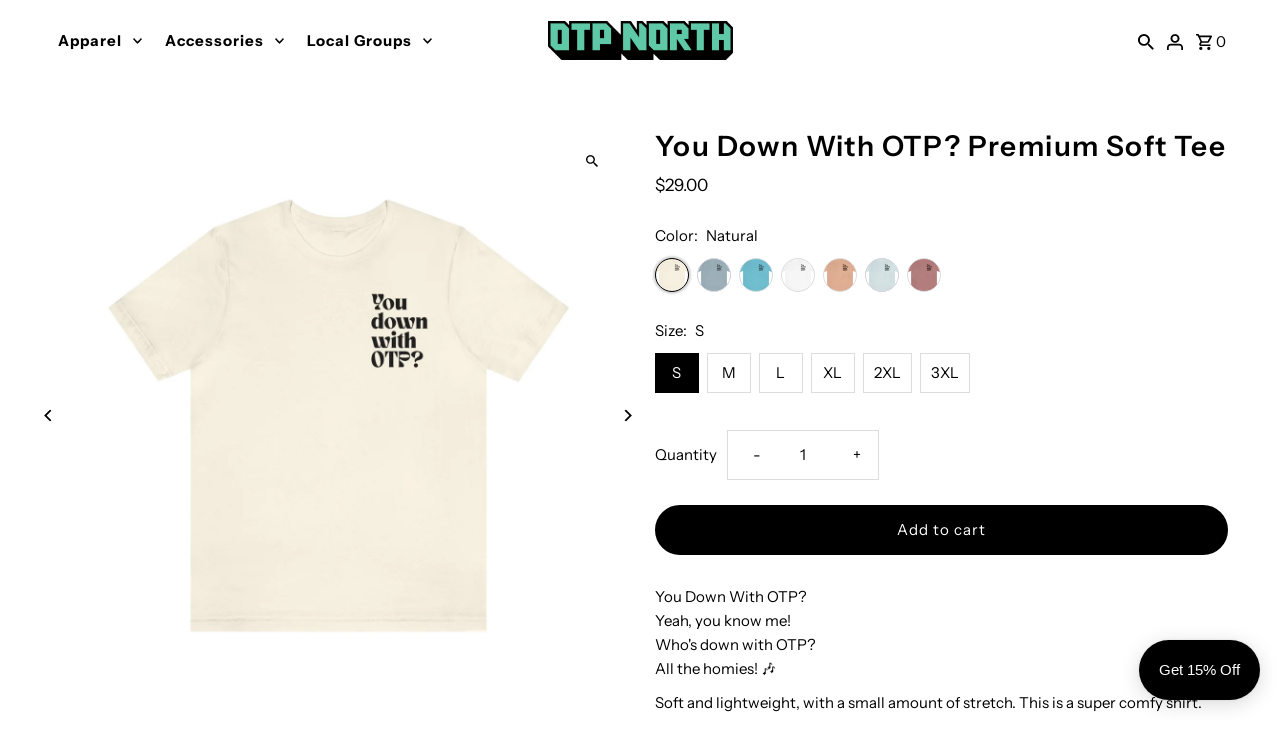

--- FILE ---
content_type: text/html; charset=utf-8
request_url: https://otpnorth.com/products/you-down-with-otp-premium-soft-tee
body_size: 41710
content:
<!DOCTYPE html>
<html class="no-js" lang="en">
<head>
<script>
window.KiwiSizing = window.KiwiSizing === undefined ? {} : window.KiwiSizing;
KiwiSizing.shop = "ellooutfitters.myshopify.com";


KiwiSizing.data = {
  collections: "217186271399,159373623355,158944100411,159373393979",
  tags: "Alpharetta friends,alpharetta shirt,Apparel and Accessories,atlanta OTP north shirt,city of Milton shirt,colorful milton shirt,Cotton,Crew neck,friends alpharetta,friends milton,funny,local milton,lyrics,Men's Clothing,Milton,milton friends,milton georgia,not-on-sale,OTP North,OTP North shirt,outside the perimeter,premium soft tee,Regular fit,soft tee,song,T-shirts,Unisex,Women's Clothing,yeah you know me,you down with OTP shirt,You Down With OTP?",
  product: "7416871944359",
  vendor: "Printify",
  type: "T-Shirt",
  title: "You Down With OTP? Premium Soft Tee",
  images: ["\/\/otpnorth.com\/cdn\/shop\/products\/02a5bafc98ed31a8d9e2a45eb06066b1.jpg?v=1671390480","\/\/otpnorth.com\/cdn\/shop\/products\/02188bdc2e0a7200800213118152428f.jpg?v=1671390480","\/\/otpnorth.com\/cdn\/shop\/products\/7be8d0f668bf18b670da473b6201688f.jpg?v=1671390480","\/\/otpnorth.com\/cdn\/shop\/products\/425f0ad48493072bf3f41d92167535c4.jpg?v=1671390480","\/\/otpnorth.com\/cdn\/shop\/products\/c4a9097c82bff97c697ce9bd4ef05bcb.jpg?v=1671390480","\/\/otpnorth.com\/cdn\/shop\/products\/059bbe91c6e2caa0d3751d1c30fa87db.jpg?v=1671390493","\/\/otpnorth.com\/cdn\/shop\/products\/e2877dd1a631667ef724a903dcea0278.jpg?v=1671390493","\/\/otpnorth.com\/cdn\/shop\/products\/505cd66d1db2ca2e8b4d0201b77f67d7.jpg?v=1671390493","\/\/otpnorth.com\/cdn\/shop\/products\/b7e0557bff93cb4c30b627048d17f54f.jpg?v=1671390493","\/\/otpnorth.com\/cdn\/shop\/products\/f226da4153e206d7ced3fa14e7f73323.jpg?v=1671390493","\/\/otpnorth.com\/cdn\/shop\/products\/8e21bae2de546a3ecf2bf9f79f2449d8.jpg?v=1671390503","\/\/otpnorth.com\/cdn\/shop\/products\/3f6d15abd325b596ef6998e9093e7fe5.jpg?v=1671390503","\/\/otpnorth.com\/cdn\/shop\/products\/625d7071e54d7cd983c2858b0792eb53.jpg?v=1671390503","\/\/otpnorth.com\/cdn\/shop\/products\/37651907e64ce2914eb4061e6d513778.jpg?v=1671390503"],
  options: [{"name":"Color","position":1,"values":["Natural","Light Blue","Turquoise","White","Heather Peach","Heather Ice Blue","Heather Mauve"]},{"name":"Size","position":2,"values":["S","M","L","XL","2XL","3XL"]}],
  variants: [{"id":42673065754791,"title":"Natural \/ S","option1":"Natural","option2":"S","option3":null,"sku":"11843058635494458044","requires_shipping":true,"taxable":true,"featured_image":{"id":34198515318951,"product_id":7416871944359,"position":1,"created_at":"2022-12-18T14:08:00-05:00","updated_at":"2022-12-18T14:08:00-05:00","alt":null,"width":2048,"height":2048,"src":"\/\/otpnorth.com\/cdn\/shop\/products\/02a5bafc98ed31a8d9e2a45eb06066b1.jpg?v=1671390480","variant_ids":[42673065689255,42673065754791,42673065984167,42673066410151,42673066639527,42673066868903]},"available":true,"name":"You Down With OTP? Premium Soft Tee - Natural \/ S","public_title":"Natural \/ S","options":["Natural","S"],"price":2900,"weight":125,"compare_at_price":null,"inventory_management":null,"barcode":null,"featured_media":{"alt":null,"id":27070472552615,"position":1,"preview_image":{"aspect_ratio":1.0,"height":2048,"width":2048,"src":"\/\/otpnorth.com\/cdn\/shop\/products\/02a5bafc98ed31a8d9e2a45eb06066b1.jpg?v=1671390480"}},"requires_selling_plan":false,"selling_plan_allocations":[]},{"id":42673065984167,"title":"Natural \/ M","option1":"Natural","option2":"M","option3":null,"sku":"89258623303379364163","requires_shipping":true,"taxable":true,"featured_image":{"id":34198515318951,"product_id":7416871944359,"position":1,"created_at":"2022-12-18T14:08:00-05:00","updated_at":"2022-12-18T14:08:00-05:00","alt":null,"width":2048,"height":2048,"src":"\/\/otpnorth.com\/cdn\/shop\/products\/02a5bafc98ed31a8d9e2a45eb06066b1.jpg?v=1671390480","variant_ids":[42673065689255,42673065754791,42673065984167,42673066410151,42673066639527,42673066868903]},"available":true,"name":"You Down With OTP? Premium Soft Tee - Natural \/ M","public_title":"Natural \/ M","options":["Natural","M"],"price":2900,"weight":132,"compare_at_price":null,"inventory_management":null,"barcode":null,"featured_media":{"alt":null,"id":27070472552615,"position":1,"preview_image":{"aspect_ratio":1.0,"height":2048,"width":2048,"src":"\/\/otpnorth.com\/cdn\/shop\/products\/02a5bafc98ed31a8d9e2a45eb06066b1.jpg?v=1671390480"}},"requires_selling_plan":false,"selling_plan_allocations":[]},{"id":42673065689255,"title":"Natural \/ L","option1":"Natural","option2":"L","option3":null,"sku":"29645316422289341770","requires_shipping":true,"taxable":true,"featured_image":{"id":34198515318951,"product_id":7416871944359,"position":1,"created_at":"2022-12-18T14:08:00-05:00","updated_at":"2022-12-18T14:08:00-05:00","alt":null,"width":2048,"height":2048,"src":"\/\/otpnorth.com\/cdn\/shop\/products\/02a5bafc98ed31a8d9e2a45eb06066b1.jpg?v=1671390480","variant_ids":[42673065689255,42673065754791,42673065984167,42673066410151,42673066639527,42673066868903]},"available":true,"name":"You Down With OTP? Premium Soft Tee - Natural \/ L","public_title":"Natural \/ L","options":["Natural","L"],"price":2900,"weight":146,"compare_at_price":null,"inventory_management":null,"barcode":null,"featured_media":{"alt":null,"id":27070472552615,"position":1,"preview_image":{"aspect_ratio":1.0,"height":2048,"width":2048,"src":"\/\/otpnorth.com\/cdn\/shop\/products\/02a5bafc98ed31a8d9e2a45eb06066b1.jpg?v=1671390480"}},"requires_selling_plan":false,"selling_plan_allocations":[]},{"id":42673066410151,"title":"Natural \/ XL","option1":"Natural","option2":"XL","option3":null,"sku":"17216712093628486024","requires_shipping":true,"taxable":true,"featured_image":{"id":34198515318951,"product_id":7416871944359,"position":1,"created_at":"2022-12-18T14:08:00-05:00","updated_at":"2022-12-18T14:08:00-05:00","alt":null,"width":2048,"height":2048,"src":"\/\/otpnorth.com\/cdn\/shop\/products\/02a5bafc98ed31a8d9e2a45eb06066b1.jpg?v=1671390480","variant_ids":[42673065689255,42673065754791,42673065984167,42673066410151,42673066639527,42673066868903]},"available":true,"name":"You Down With OTP? Premium Soft Tee - Natural \/ XL","public_title":"Natural \/ XL","options":["Natural","XL"],"price":2900,"weight":191,"compare_at_price":null,"inventory_management":null,"barcode":null,"featured_media":{"alt":null,"id":27070472552615,"position":1,"preview_image":{"aspect_ratio":1.0,"height":2048,"width":2048,"src":"\/\/otpnorth.com\/cdn\/shop\/products\/02a5bafc98ed31a8d9e2a45eb06066b1.jpg?v=1671390480"}},"requires_selling_plan":false,"selling_plan_allocations":[]},{"id":42673066639527,"title":"Natural \/ 2XL","option1":"Natural","option2":"2XL","option3":null,"sku":"22172008414605578086","requires_shipping":true,"taxable":true,"featured_image":{"id":34198515318951,"product_id":7416871944359,"position":1,"created_at":"2022-12-18T14:08:00-05:00","updated_at":"2022-12-18T14:08:00-05:00","alt":null,"width":2048,"height":2048,"src":"\/\/otpnorth.com\/cdn\/shop\/products\/02a5bafc98ed31a8d9e2a45eb06066b1.jpg?v=1671390480","variant_ids":[42673065689255,42673065754791,42673065984167,42673066410151,42673066639527,42673066868903]},"available":true,"name":"You Down With OTP? Premium Soft Tee - Natural \/ 2XL","public_title":"Natural \/ 2XL","options":["Natural","2XL"],"price":2900,"weight":194,"compare_at_price":null,"inventory_management":null,"barcode":null,"featured_media":{"alt":null,"id":27070472552615,"position":1,"preview_image":{"aspect_ratio":1.0,"height":2048,"width":2048,"src":"\/\/otpnorth.com\/cdn\/shop\/products\/02a5bafc98ed31a8d9e2a45eb06066b1.jpg?v=1671390480"}},"requires_selling_plan":false,"selling_plan_allocations":[]},{"id":42673066868903,"title":"Natural \/ 3XL","option1":"Natural","option2":"3XL","option3":null,"sku":"12865654288430015893","requires_shipping":true,"taxable":true,"featured_image":{"id":34198515318951,"product_id":7416871944359,"position":1,"created_at":"2022-12-18T14:08:00-05:00","updated_at":"2022-12-18T14:08:00-05:00","alt":null,"width":2048,"height":2048,"src":"\/\/otpnorth.com\/cdn\/shop\/products\/02a5bafc98ed31a8d9e2a45eb06066b1.jpg?v=1671390480","variant_ids":[42673065689255,42673065754791,42673065984167,42673066410151,42673066639527,42673066868903]},"available":true,"name":"You Down With OTP? Premium Soft Tee - Natural \/ 3XL","public_title":"Natural \/ 3XL","options":["Natural","3XL"],"price":2900,"weight":204,"compare_at_price":null,"inventory_management":null,"barcode":null,"featured_media":{"alt":null,"id":27070472552615,"position":1,"preview_image":{"aspect_ratio":1.0,"height":2048,"width":2048,"src":"\/\/otpnorth.com\/cdn\/shop\/products\/02a5bafc98ed31a8d9e2a45eb06066b1.jpg?v=1671390480"}},"requires_selling_plan":false,"selling_plan_allocations":[]},{"id":42673065722023,"title":"Light Blue \/ S","option1":"Light Blue","option2":"S","option3":null,"sku":"21563355874323730657","requires_shipping":true,"taxable":true,"featured_image":{"id":34198518661287,"product_id":7416871944359,"position":13,"created_at":"2022-12-18T14:08:23-05:00","updated_at":"2022-12-18T14:08:23-05:00","alt":null,"width":2048,"height":2048,"src":"\/\/otpnorth.com\/cdn\/shop\/products\/625d7071e54d7cd983c2858b0792eb53.jpg?v=1671390503","variant_ids":[42673065722023,42673065951399,42673066180775,42673066377383,42673066606759,42673066836135]},"available":true,"name":"You Down With OTP? Premium Soft Tee - Light Blue \/ S","public_title":"Light Blue \/ S","options":["Light Blue","S"],"price":2900,"weight":125,"compare_at_price":null,"inventory_management":null,"barcode":null,"featured_media":{"alt":null,"id":27070475894951,"position":13,"preview_image":{"aspect_ratio":1.0,"height":2048,"width":2048,"src":"\/\/otpnorth.com\/cdn\/shop\/products\/625d7071e54d7cd983c2858b0792eb53.jpg?v=1671390503"}},"requires_selling_plan":false,"selling_plan_allocations":[]},{"id":42673065787559,"title":"Turquoise \/ S","option1":"Turquoise","option2":"S","option3":null,"sku":"30791737423072536932","requires_shipping":true,"taxable":true,"featured_image":{"id":34198518562983,"product_id":7416871944359,"position":11,"created_at":"2022-12-18T14:08:23-05:00","updated_at":"2022-12-18T14:08:23-05:00","alt":null,"width":2048,"height":2048,"src":"\/\/otpnorth.com\/cdn\/shop\/products\/8e21bae2de546a3ecf2bf9f79f2449d8.jpg?v=1671390503","variant_ids":[42673065787559,42673066016935,42673066213543,42673066442919,42673066672295,42673066901671]},"available":true,"name":"You Down With OTP? Premium Soft Tee - Turquoise \/ S","public_title":"Turquoise \/ S","options":["Turquoise","S"],"price":2900,"weight":125,"compare_at_price":null,"inventory_management":null,"barcode":null,"featured_media":{"alt":null,"id":27070475829415,"position":11,"preview_image":{"aspect_ratio":1.0,"height":2048,"width":2048,"src":"\/\/otpnorth.com\/cdn\/shop\/products\/8e21bae2de546a3ecf2bf9f79f2449d8.jpg?v=1671390503"}},"requires_selling_plan":false,"selling_plan_allocations":[]},{"id":42673065820327,"title":"White \/ S","option1":"White","option2":"S","option3":null,"sku":"32501555101591728424","requires_shipping":true,"taxable":true,"featured_image":{"id":34198515384487,"product_id":7416871944359,"position":3,"created_at":"2022-12-18T14:08:00-05:00","updated_at":"2022-12-18T14:08:00-05:00","alt":null,"width":2048,"height":2048,"src":"\/\/otpnorth.com\/cdn\/shop\/products\/7be8d0f668bf18b670da473b6201688f.jpg?v=1671390480","variant_ids":[42673065820327,42673066049703,42673066246311,42673066475687,42673066705063,42673066934439]},"available":true,"name":"You Down With OTP? Premium Soft Tee - White \/ S","public_title":"White \/ S","options":["White","S"],"price":2900,"weight":125,"compare_at_price":null,"inventory_management":null,"barcode":null,"featured_media":{"alt":null,"id":27070472650919,"position":3,"preview_image":{"aspect_ratio":1.0,"height":2048,"width":2048,"src":"\/\/otpnorth.com\/cdn\/shop\/products\/7be8d0f668bf18b670da473b6201688f.jpg?v=1671390480"}},"requires_selling_plan":false,"selling_plan_allocations":[]},{"id":42673065853095,"title":"Heather Peach \/ S","option1":"Heather Peach","option2":"S","option3":null,"sku":"41013771948050137107","requires_shipping":true,"taxable":true,"featured_image":{"id":34198517022887,"product_id":7416871944359,"position":7,"created_at":"2022-12-18T14:08:13-05:00","updated_at":"2022-12-18T14:08:13-05:00","alt":null,"width":2048,"height":2048,"src":"\/\/otpnorth.com\/cdn\/shop\/products\/e2877dd1a631667ef724a903dcea0278.jpg?v=1671390493","variant_ids":[42673065853095,42673066082471,42673066279079,42673066508455,42673066737831,42673066967207]},"available":true,"name":"You Down With OTP? Premium Soft Tee - Heather Peach \/ S","public_title":"Heather Peach \/ S","options":["Heather Peach","S"],"price":2900,"weight":125,"compare_at_price":null,"inventory_management":null,"barcode":null,"featured_media":{"alt":null,"id":27070474289319,"position":7,"preview_image":{"aspect_ratio":1.0,"height":2048,"width":2048,"src":"\/\/otpnorth.com\/cdn\/shop\/products\/e2877dd1a631667ef724a903dcea0278.jpg?v=1671390493"}},"requires_selling_plan":false,"selling_plan_allocations":[]},{"id":42673065885863,"title":"Heather Ice Blue \/ S","option1":"Heather Ice Blue","option2":"S","option3":null,"sku":"54264458102906480911","requires_shipping":true,"taxable":true,"featured_image":{"id":34198517088423,"product_id":7416871944359,"position":9,"created_at":"2022-12-18T14:08:13-05:00","updated_at":"2022-12-18T14:08:13-05:00","alt":null,"width":2048,"height":2048,"src":"\/\/otpnorth.com\/cdn\/shop\/products\/b7e0557bff93cb4c30b627048d17f54f.jpg?v=1671390493","variant_ids":[42673065885863,42673066115239,42673066311847,42673066541223,42673066770599,42673066999975]},"available":true,"name":"You Down With OTP? Premium Soft Tee - Heather Ice Blue \/ S","public_title":"Heather Ice Blue \/ S","options":["Heather Ice Blue","S"],"price":2900,"weight":125,"compare_at_price":null,"inventory_management":null,"barcode":null,"featured_media":{"alt":null,"id":27070474354855,"position":9,"preview_image":{"aspect_ratio":1.0,"height":2048,"width":2048,"src":"\/\/otpnorth.com\/cdn\/shop\/products\/b7e0557bff93cb4c30b627048d17f54f.jpg?v=1671390493"}},"requires_selling_plan":false,"selling_plan_allocations":[]},{"id":42673065918631,"title":"Heather Mauve \/ S","option1":"Heather Mauve","option2":"S","option3":null,"sku":"26766805888607604868","requires_shipping":true,"taxable":true,"featured_image":{"id":34198515450023,"product_id":7416871944359,"position":5,"created_at":"2022-12-18T14:08:00-05:00","updated_at":"2022-12-18T14:08:00-05:00","alt":null,"width":2048,"height":2048,"src":"\/\/otpnorth.com\/cdn\/shop\/products\/c4a9097c82bff97c697ce9bd4ef05bcb.jpg?v=1671390480","variant_ids":[42673065918631,42673066148007,42673066344615,42673066573991,42673066803367,42673067032743]},"available":true,"name":"You Down With OTP? Premium Soft Tee - Heather Mauve \/ S","public_title":"Heather Mauve \/ S","options":["Heather Mauve","S"],"price":2900,"weight":125,"compare_at_price":null,"inventory_management":null,"barcode":null,"featured_media":{"alt":null,"id":27070472716455,"position":5,"preview_image":{"aspect_ratio":1.0,"height":2048,"width":2048,"src":"\/\/otpnorth.com\/cdn\/shop\/products\/c4a9097c82bff97c697ce9bd4ef05bcb.jpg?v=1671390480"}},"requires_selling_plan":false,"selling_plan_allocations":[]},{"id":42673065951399,"title":"Light Blue \/ M","option1":"Light Blue","option2":"M","option3":null,"sku":"99228741806771247883","requires_shipping":true,"taxable":true,"featured_image":{"id":34198518661287,"product_id":7416871944359,"position":13,"created_at":"2022-12-18T14:08:23-05:00","updated_at":"2022-12-18T14:08:23-05:00","alt":null,"width":2048,"height":2048,"src":"\/\/otpnorth.com\/cdn\/shop\/products\/625d7071e54d7cd983c2858b0792eb53.jpg?v=1671390503","variant_ids":[42673065722023,42673065951399,42673066180775,42673066377383,42673066606759,42673066836135]},"available":true,"name":"You Down With OTP? Premium Soft Tee - Light Blue \/ M","public_title":"Light Blue \/ M","options":["Light Blue","M"],"price":2900,"weight":132,"compare_at_price":null,"inventory_management":null,"barcode":null,"featured_media":{"alt":null,"id":27070475894951,"position":13,"preview_image":{"aspect_ratio":1.0,"height":2048,"width":2048,"src":"\/\/otpnorth.com\/cdn\/shop\/products\/625d7071e54d7cd983c2858b0792eb53.jpg?v=1671390503"}},"requires_selling_plan":false,"selling_plan_allocations":[]},{"id":42673066016935,"title":"Turquoise \/ M","option1":"Turquoise","option2":"M","option3":null,"sku":"12268406628207773331","requires_shipping":true,"taxable":true,"featured_image":{"id":34198518562983,"product_id":7416871944359,"position":11,"created_at":"2022-12-18T14:08:23-05:00","updated_at":"2022-12-18T14:08:23-05:00","alt":null,"width":2048,"height":2048,"src":"\/\/otpnorth.com\/cdn\/shop\/products\/8e21bae2de546a3ecf2bf9f79f2449d8.jpg?v=1671390503","variant_ids":[42673065787559,42673066016935,42673066213543,42673066442919,42673066672295,42673066901671]},"available":true,"name":"You Down With OTP? Premium Soft Tee - Turquoise \/ M","public_title":"Turquoise \/ M","options":["Turquoise","M"],"price":2900,"weight":132,"compare_at_price":null,"inventory_management":null,"barcode":null,"featured_media":{"alt":null,"id":27070475829415,"position":11,"preview_image":{"aspect_ratio":1.0,"height":2048,"width":2048,"src":"\/\/otpnorth.com\/cdn\/shop\/products\/8e21bae2de546a3ecf2bf9f79f2449d8.jpg?v=1671390503"}},"requires_selling_plan":false,"selling_plan_allocations":[]},{"id":42673066049703,"title":"White \/ M","option1":"White","option2":"M","option3":null,"sku":"28021550851603580468","requires_shipping":true,"taxable":true,"featured_image":{"id":34198515384487,"product_id":7416871944359,"position":3,"created_at":"2022-12-18T14:08:00-05:00","updated_at":"2022-12-18T14:08:00-05:00","alt":null,"width":2048,"height":2048,"src":"\/\/otpnorth.com\/cdn\/shop\/products\/7be8d0f668bf18b670da473b6201688f.jpg?v=1671390480","variant_ids":[42673065820327,42673066049703,42673066246311,42673066475687,42673066705063,42673066934439]},"available":true,"name":"You Down With OTP? Premium Soft Tee - White \/ M","public_title":"White \/ M","options":["White","M"],"price":2900,"weight":132,"compare_at_price":null,"inventory_management":null,"barcode":null,"featured_media":{"alt":null,"id":27070472650919,"position":3,"preview_image":{"aspect_ratio":1.0,"height":2048,"width":2048,"src":"\/\/otpnorth.com\/cdn\/shop\/products\/7be8d0f668bf18b670da473b6201688f.jpg?v=1671390480"}},"requires_selling_plan":false,"selling_plan_allocations":[]},{"id":42673066082471,"title":"Heather Peach \/ M","option1":"Heather Peach","option2":"M","option3":null,"sku":"24204946377815036206","requires_shipping":true,"taxable":true,"featured_image":{"id":34198517022887,"product_id":7416871944359,"position":7,"created_at":"2022-12-18T14:08:13-05:00","updated_at":"2022-12-18T14:08:13-05:00","alt":null,"width":2048,"height":2048,"src":"\/\/otpnorth.com\/cdn\/shop\/products\/e2877dd1a631667ef724a903dcea0278.jpg?v=1671390493","variant_ids":[42673065853095,42673066082471,42673066279079,42673066508455,42673066737831,42673066967207]},"available":true,"name":"You Down With OTP? Premium Soft Tee - Heather Peach \/ M","public_title":"Heather Peach \/ M","options":["Heather Peach","M"],"price":2900,"weight":132,"compare_at_price":null,"inventory_management":null,"barcode":null,"featured_media":{"alt":null,"id":27070474289319,"position":7,"preview_image":{"aspect_ratio":1.0,"height":2048,"width":2048,"src":"\/\/otpnorth.com\/cdn\/shop\/products\/e2877dd1a631667ef724a903dcea0278.jpg?v=1671390493"}},"requires_selling_plan":false,"selling_plan_allocations":[]},{"id":42673066115239,"title":"Heather Ice Blue \/ M","option1":"Heather Ice Blue","option2":"M","option3":null,"sku":"12362992440928673837","requires_shipping":true,"taxable":true,"featured_image":{"id":34198517088423,"product_id":7416871944359,"position":9,"created_at":"2022-12-18T14:08:13-05:00","updated_at":"2022-12-18T14:08:13-05:00","alt":null,"width":2048,"height":2048,"src":"\/\/otpnorth.com\/cdn\/shop\/products\/b7e0557bff93cb4c30b627048d17f54f.jpg?v=1671390493","variant_ids":[42673065885863,42673066115239,42673066311847,42673066541223,42673066770599,42673066999975]},"available":true,"name":"You Down With OTP? Premium Soft Tee - Heather Ice Blue \/ M","public_title":"Heather Ice Blue \/ M","options":["Heather Ice Blue","M"],"price":2900,"weight":132,"compare_at_price":null,"inventory_management":null,"barcode":null,"featured_media":{"alt":null,"id":27070474354855,"position":9,"preview_image":{"aspect_ratio":1.0,"height":2048,"width":2048,"src":"\/\/otpnorth.com\/cdn\/shop\/products\/b7e0557bff93cb4c30b627048d17f54f.jpg?v=1671390493"}},"requires_selling_plan":false,"selling_plan_allocations":[]},{"id":42673066148007,"title":"Heather Mauve \/ M","option1":"Heather Mauve","option2":"M","option3":null,"sku":"24587673085983865638","requires_shipping":true,"taxable":true,"featured_image":{"id":34198515450023,"product_id":7416871944359,"position":5,"created_at":"2022-12-18T14:08:00-05:00","updated_at":"2022-12-18T14:08:00-05:00","alt":null,"width":2048,"height":2048,"src":"\/\/otpnorth.com\/cdn\/shop\/products\/c4a9097c82bff97c697ce9bd4ef05bcb.jpg?v=1671390480","variant_ids":[42673065918631,42673066148007,42673066344615,42673066573991,42673066803367,42673067032743]},"available":true,"name":"You Down With OTP? Premium Soft Tee - Heather Mauve \/ M","public_title":"Heather Mauve \/ M","options":["Heather Mauve","M"],"price":2900,"weight":132,"compare_at_price":null,"inventory_management":null,"barcode":null,"featured_media":{"alt":null,"id":27070472716455,"position":5,"preview_image":{"aspect_ratio":1.0,"height":2048,"width":2048,"src":"\/\/otpnorth.com\/cdn\/shop\/products\/c4a9097c82bff97c697ce9bd4ef05bcb.jpg?v=1671390480"}},"requires_selling_plan":false,"selling_plan_allocations":[]},{"id":42673066180775,"title":"Light Blue \/ L","option1":"Light Blue","option2":"L","option3":null,"sku":"15095902923072230667","requires_shipping":true,"taxable":true,"featured_image":{"id":34198518661287,"product_id":7416871944359,"position":13,"created_at":"2022-12-18T14:08:23-05:00","updated_at":"2022-12-18T14:08:23-05:00","alt":null,"width":2048,"height":2048,"src":"\/\/otpnorth.com\/cdn\/shop\/products\/625d7071e54d7cd983c2858b0792eb53.jpg?v=1671390503","variant_ids":[42673065722023,42673065951399,42673066180775,42673066377383,42673066606759,42673066836135]},"available":true,"name":"You Down With OTP? Premium Soft Tee - Light Blue \/ L","public_title":"Light Blue \/ L","options":["Light Blue","L"],"price":2900,"weight":146,"compare_at_price":null,"inventory_management":null,"barcode":null,"featured_media":{"alt":null,"id":27070475894951,"position":13,"preview_image":{"aspect_ratio":1.0,"height":2048,"width":2048,"src":"\/\/otpnorth.com\/cdn\/shop\/products\/625d7071e54d7cd983c2858b0792eb53.jpg?v=1671390503"}},"requires_selling_plan":false,"selling_plan_allocations":[]},{"id":42673066213543,"title":"Turquoise \/ L","option1":"Turquoise","option2":"L","option3":null,"sku":"29348813659806365697","requires_shipping":true,"taxable":true,"featured_image":{"id":34198518562983,"product_id":7416871944359,"position":11,"created_at":"2022-12-18T14:08:23-05:00","updated_at":"2022-12-18T14:08:23-05:00","alt":null,"width":2048,"height":2048,"src":"\/\/otpnorth.com\/cdn\/shop\/products\/8e21bae2de546a3ecf2bf9f79f2449d8.jpg?v=1671390503","variant_ids":[42673065787559,42673066016935,42673066213543,42673066442919,42673066672295,42673066901671]},"available":true,"name":"You Down With OTP? Premium Soft Tee - Turquoise \/ L","public_title":"Turquoise \/ L","options":["Turquoise","L"],"price":2900,"weight":146,"compare_at_price":null,"inventory_management":null,"barcode":null,"featured_media":{"alt":null,"id":27070475829415,"position":11,"preview_image":{"aspect_ratio":1.0,"height":2048,"width":2048,"src":"\/\/otpnorth.com\/cdn\/shop\/products\/8e21bae2de546a3ecf2bf9f79f2449d8.jpg?v=1671390503"}},"requires_selling_plan":false,"selling_plan_allocations":[]},{"id":42673066246311,"title":"White \/ L","option1":"White","option2":"L","option3":null,"sku":"22767632401269216139","requires_shipping":true,"taxable":true,"featured_image":{"id":34198515384487,"product_id":7416871944359,"position":3,"created_at":"2022-12-18T14:08:00-05:00","updated_at":"2022-12-18T14:08:00-05:00","alt":null,"width":2048,"height":2048,"src":"\/\/otpnorth.com\/cdn\/shop\/products\/7be8d0f668bf18b670da473b6201688f.jpg?v=1671390480","variant_ids":[42673065820327,42673066049703,42673066246311,42673066475687,42673066705063,42673066934439]},"available":true,"name":"You Down With OTP? Premium Soft Tee - White \/ L","public_title":"White \/ L","options":["White","L"],"price":2900,"weight":146,"compare_at_price":null,"inventory_management":null,"barcode":null,"featured_media":{"alt":null,"id":27070472650919,"position":3,"preview_image":{"aspect_ratio":1.0,"height":2048,"width":2048,"src":"\/\/otpnorth.com\/cdn\/shop\/products\/7be8d0f668bf18b670da473b6201688f.jpg?v=1671390480"}},"requires_selling_plan":false,"selling_plan_allocations":[]},{"id":42673066279079,"title":"Heather Peach \/ L","option1":"Heather Peach","option2":"L","option3":null,"sku":"61265247846287654046","requires_shipping":true,"taxable":true,"featured_image":{"id":34198517022887,"product_id":7416871944359,"position":7,"created_at":"2022-12-18T14:08:13-05:00","updated_at":"2022-12-18T14:08:13-05:00","alt":null,"width":2048,"height":2048,"src":"\/\/otpnorth.com\/cdn\/shop\/products\/e2877dd1a631667ef724a903dcea0278.jpg?v=1671390493","variant_ids":[42673065853095,42673066082471,42673066279079,42673066508455,42673066737831,42673066967207]},"available":true,"name":"You Down With OTP? Premium Soft Tee - Heather Peach \/ L","public_title":"Heather Peach \/ L","options":["Heather Peach","L"],"price":2900,"weight":146,"compare_at_price":null,"inventory_management":null,"barcode":null,"featured_media":{"alt":null,"id":27070474289319,"position":7,"preview_image":{"aspect_ratio":1.0,"height":2048,"width":2048,"src":"\/\/otpnorth.com\/cdn\/shop\/products\/e2877dd1a631667ef724a903dcea0278.jpg?v=1671390493"}},"requires_selling_plan":false,"selling_plan_allocations":[]},{"id":42673066311847,"title":"Heather Ice Blue \/ L","option1":"Heather Ice Blue","option2":"L","option3":null,"sku":"18879384063869845493","requires_shipping":true,"taxable":true,"featured_image":{"id":34198517088423,"product_id":7416871944359,"position":9,"created_at":"2022-12-18T14:08:13-05:00","updated_at":"2022-12-18T14:08:13-05:00","alt":null,"width":2048,"height":2048,"src":"\/\/otpnorth.com\/cdn\/shop\/products\/b7e0557bff93cb4c30b627048d17f54f.jpg?v=1671390493","variant_ids":[42673065885863,42673066115239,42673066311847,42673066541223,42673066770599,42673066999975]},"available":true,"name":"You Down With OTP? Premium Soft Tee - Heather Ice Blue \/ L","public_title":"Heather Ice Blue \/ L","options":["Heather Ice Blue","L"],"price":2900,"weight":146,"compare_at_price":null,"inventory_management":null,"barcode":null,"featured_media":{"alt":null,"id":27070474354855,"position":9,"preview_image":{"aspect_ratio":1.0,"height":2048,"width":2048,"src":"\/\/otpnorth.com\/cdn\/shop\/products\/b7e0557bff93cb4c30b627048d17f54f.jpg?v=1671390493"}},"requires_selling_plan":false,"selling_plan_allocations":[]},{"id":42673066344615,"title":"Heather Mauve \/ L","option1":"Heather Mauve","option2":"L","option3":null,"sku":"26719144522892783771","requires_shipping":true,"taxable":true,"featured_image":{"id":34198515450023,"product_id":7416871944359,"position":5,"created_at":"2022-12-18T14:08:00-05:00","updated_at":"2022-12-18T14:08:00-05:00","alt":null,"width":2048,"height":2048,"src":"\/\/otpnorth.com\/cdn\/shop\/products\/c4a9097c82bff97c697ce9bd4ef05bcb.jpg?v=1671390480","variant_ids":[42673065918631,42673066148007,42673066344615,42673066573991,42673066803367,42673067032743]},"available":true,"name":"You Down With OTP? Premium Soft Tee - Heather Mauve \/ L","public_title":"Heather Mauve \/ L","options":["Heather Mauve","L"],"price":2900,"weight":146,"compare_at_price":null,"inventory_management":null,"barcode":null,"featured_media":{"alt":null,"id":27070472716455,"position":5,"preview_image":{"aspect_ratio":1.0,"height":2048,"width":2048,"src":"\/\/otpnorth.com\/cdn\/shop\/products\/c4a9097c82bff97c697ce9bd4ef05bcb.jpg?v=1671390480"}},"requires_selling_plan":false,"selling_plan_allocations":[]},{"id":42673066377383,"title":"Light Blue \/ XL","option1":"Light Blue","option2":"XL","option3":null,"sku":"15890616282095450817","requires_shipping":true,"taxable":true,"featured_image":{"id":34198518661287,"product_id":7416871944359,"position":13,"created_at":"2022-12-18T14:08:23-05:00","updated_at":"2022-12-18T14:08:23-05:00","alt":null,"width":2048,"height":2048,"src":"\/\/otpnorth.com\/cdn\/shop\/products\/625d7071e54d7cd983c2858b0792eb53.jpg?v=1671390503","variant_ids":[42673065722023,42673065951399,42673066180775,42673066377383,42673066606759,42673066836135]},"available":true,"name":"You Down With OTP? Premium Soft Tee - Light Blue \/ XL","public_title":"Light Blue \/ XL","options":["Light Blue","XL"],"price":2900,"weight":191,"compare_at_price":null,"inventory_management":null,"barcode":null,"featured_media":{"alt":null,"id":27070475894951,"position":13,"preview_image":{"aspect_ratio":1.0,"height":2048,"width":2048,"src":"\/\/otpnorth.com\/cdn\/shop\/products\/625d7071e54d7cd983c2858b0792eb53.jpg?v=1671390503"}},"requires_selling_plan":false,"selling_plan_allocations":[]},{"id":42673066442919,"title":"Turquoise \/ XL","option1":"Turquoise","option2":"XL","option3":null,"sku":"34010335524301640548","requires_shipping":true,"taxable":true,"featured_image":{"id":34198518562983,"product_id":7416871944359,"position":11,"created_at":"2022-12-18T14:08:23-05:00","updated_at":"2022-12-18T14:08:23-05:00","alt":null,"width":2048,"height":2048,"src":"\/\/otpnorth.com\/cdn\/shop\/products\/8e21bae2de546a3ecf2bf9f79f2449d8.jpg?v=1671390503","variant_ids":[42673065787559,42673066016935,42673066213543,42673066442919,42673066672295,42673066901671]},"available":true,"name":"You Down With OTP? Premium Soft Tee - Turquoise \/ XL","public_title":"Turquoise \/ XL","options":["Turquoise","XL"],"price":2900,"weight":191,"compare_at_price":null,"inventory_management":null,"barcode":null,"featured_media":{"alt":null,"id":27070475829415,"position":11,"preview_image":{"aspect_ratio":1.0,"height":2048,"width":2048,"src":"\/\/otpnorth.com\/cdn\/shop\/products\/8e21bae2de546a3ecf2bf9f79f2449d8.jpg?v=1671390503"}},"requires_selling_plan":false,"selling_plan_allocations":[]},{"id":42673066475687,"title":"White \/ XL","option1":"White","option2":"XL","option3":null,"sku":"25704970496349798486","requires_shipping":true,"taxable":true,"featured_image":{"id":34198515384487,"product_id":7416871944359,"position":3,"created_at":"2022-12-18T14:08:00-05:00","updated_at":"2022-12-18T14:08:00-05:00","alt":null,"width":2048,"height":2048,"src":"\/\/otpnorth.com\/cdn\/shop\/products\/7be8d0f668bf18b670da473b6201688f.jpg?v=1671390480","variant_ids":[42673065820327,42673066049703,42673066246311,42673066475687,42673066705063,42673066934439]},"available":true,"name":"You Down With OTP? Premium Soft Tee - White \/ XL","public_title":"White \/ XL","options":["White","XL"],"price":2900,"weight":191,"compare_at_price":null,"inventory_management":null,"barcode":null,"featured_media":{"alt":null,"id":27070472650919,"position":3,"preview_image":{"aspect_ratio":1.0,"height":2048,"width":2048,"src":"\/\/otpnorth.com\/cdn\/shop\/products\/7be8d0f668bf18b670da473b6201688f.jpg?v=1671390480"}},"requires_selling_plan":false,"selling_plan_allocations":[]},{"id":42673066508455,"title":"Heather Peach \/ XL","option1":"Heather Peach","option2":"XL","option3":null,"sku":"31458542964908951876","requires_shipping":true,"taxable":true,"featured_image":{"id":34198517022887,"product_id":7416871944359,"position":7,"created_at":"2022-12-18T14:08:13-05:00","updated_at":"2022-12-18T14:08:13-05:00","alt":null,"width":2048,"height":2048,"src":"\/\/otpnorth.com\/cdn\/shop\/products\/e2877dd1a631667ef724a903dcea0278.jpg?v=1671390493","variant_ids":[42673065853095,42673066082471,42673066279079,42673066508455,42673066737831,42673066967207]},"available":true,"name":"You Down With OTP? Premium Soft Tee - Heather Peach \/ XL","public_title":"Heather Peach \/ XL","options":["Heather Peach","XL"],"price":2900,"weight":191,"compare_at_price":null,"inventory_management":null,"barcode":null,"featured_media":{"alt":null,"id":27070474289319,"position":7,"preview_image":{"aspect_ratio":1.0,"height":2048,"width":2048,"src":"\/\/otpnorth.com\/cdn\/shop\/products\/e2877dd1a631667ef724a903dcea0278.jpg?v=1671390493"}},"requires_selling_plan":false,"selling_plan_allocations":[]},{"id":42673066541223,"title":"Heather Ice Blue \/ XL","option1":"Heather Ice Blue","option2":"XL","option3":null,"sku":"96643155579884941283","requires_shipping":true,"taxable":true,"featured_image":{"id":34198517088423,"product_id":7416871944359,"position":9,"created_at":"2022-12-18T14:08:13-05:00","updated_at":"2022-12-18T14:08:13-05:00","alt":null,"width":2048,"height":2048,"src":"\/\/otpnorth.com\/cdn\/shop\/products\/b7e0557bff93cb4c30b627048d17f54f.jpg?v=1671390493","variant_ids":[42673065885863,42673066115239,42673066311847,42673066541223,42673066770599,42673066999975]},"available":true,"name":"You Down With OTP? Premium Soft Tee - Heather Ice Blue \/ XL","public_title":"Heather Ice Blue \/ XL","options":["Heather Ice Blue","XL"],"price":2900,"weight":191,"compare_at_price":null,"inventory_management":null,"barcode":null,"featured_media":{"alt":null,"id":27070474354855,"position":9,"preview_image":{"aspect_ratio":1.0,"height":2048,"width":2048,"src":"\/\/otpnorth.com\/cdn\/shop\/products\/b7e0557bff93cb4c30b627048d17f54f.jpg?v=1671390493"}},"requires_selling_plan":false,"selling_plan_allocations":[]},{"id":42673066573991,"title":"Heather Mauve \/ XL","option1":"Heather Mauve","option2":"XL","option3":null,"sku":"89954110152780228757","requires_shipping":true,"taxable":true,"featured_image":{"id":34198515450023,"product_id":7416871944359,"position":5,"created_at":"2022-12-18T14:08:00-05:00","updated_at":"2022-12-18T14:08:00-05:00","alt":null,"width":2048,"height":2048,"src":"\/\/otpnorth.com\/cdn\/shop\/products\/c4a9097c82bff97c697ce9bd4ef05bcb.jpg?v=1671390480","variant_ids":[42673065918631,42673066148007,42673066344615,42673066573991,42673066803367,42673067032743]},"available":true,"name":"You Down With OTP? Premium Soft Tee - Heather Mauve \/ XL","public_title":"Heather Mauve \/ XL","options":["Heather Mauve","XL"],"price":2900,"weight":191,"compare_at_price":null,"inventory_management":null,"barcode":null,"featured_media":{"alt":null,"id":27070472716455,"position":5,"preview_image":{"aspect_ratio":1.0,"height":2048,"width":2048,"src":"\/\/otpnorth.com\/cdn\/shop\/products\/c4a9097c82bff97c697ce9bd4ef05bcb.jpg?v=1671390480"}},"requires_selling_plan":false,"selling_plan_allocations":[]},{"id":42673066606759,"title":"Light Blue \/ 2XL","option1":"Light Blue","option2":"2XL","option3":null,"sku":"10849971796130503784","requires_shipping":true,"taxable":true,"featured_image":{"id":34198518661287,"product_id":7416871944359,"position":13,"created_at":"2022-12-18T14:08:23-05:00","updated_at":"2022-12-18T14:08:23-05:00","alt":null,"width":2048,"height":2048,"src":"\/\/otpnorth.com\/cdn\/shop\/products\/625d7071e54d7cd983c2858b0792eb53.jpg?v=1671390503","variant_ids":[42673065722023,42673065951399,42673066180775,42673066377383,42673066606759,42673066836135]},"available":true,"name":"You Down With OTP? Premium Soft Tee - Light Blue \/ 2XL","public_title":"Light Blue \/ 2XL","options":["Light Blue","2XL"],"price":2900,"weight":194,"compare_at_price":null,"inventory_management":null,"barcode":null,"featured_media":{"alt":null,"id":27070475894951,"position":13,"preview_image":{"aspect_ratio":1.0,"height":2048,"width":2048,"src":"\/\/otpnorth.com\/cdn\/shop\/products\/625d7071e54d7cd983c2858b0792eb53.jpg?v=1671390503"}},"requires_selling_plan":false,"selling_plan_allocations":[]},{"id":42673066672295,"title":"Turquoise \/ 2XL","option1":"Turquoise","option2":"2XL","option3":null,"sku":"29170019651808276567","requires_shipping":true,"taxable":true,"featured_image":{"id":34198518562983,"product_id":7416871944359,"position":11,"created_at":"2022-12-18T14:08:23-05:00","updated_at":"2022-12-18T14:08:23-05:00","alt":null,"width":2048,"height":2048,"src":"\/\/otpnorth.com\/cdn\/shop\/products\/8e21bae2de546a3ecf2bf9f79f2449d8.jpg?v=1671390503","variant_ids":[42673065787559,42673066016935,42673066213543,42673066442919,42673066672295,42673066901671]},"available":true,"name":"You Down With OTP? Premium Soft Tee - Turquoise \/ 2XL","public_title":"Turquoise \/ 2XL","options":["Turquoise","2XL"],"price":2900,"weight":194,"compare_at_price":null,"inventory_management":null,"barcode":null,"featured_media":{"alt":null,"id":27070475829415,"position":11,"preview_image":{"aspect_ratio":1.0,"height":2048,"width":2048,"src":"\/\/otpnorth.com\/cdn\/shop\/products\/8e21bae2de546a3ecf2bf9f79f2449d8.jpg?v=1671390503"}},"requires_selling_plan":false,"selling_plan_allocations":[]},{"id":42673066705063,"title":"White \/ 2XL","option1":"White","option2":"2XL","option3":null,"sku":"15435295298293671967","requires_shipping":true,"taxable":true,"featured_image":{"id":34198515384487,"product_id":7416871944359,"position":3,"created_at":"2022-12-18T14:08:00-05:00","updated_at":"2022-12-18T14:08:00-05:00","alt":null,"width":2048,"height":2048,"src":"\/\/otpnorth.com\/cdn\/shop\/products\/7be8d0f668bf18b670da473b6201688f.jpg?v=1671390480","variant_ids":[42673065820327,42673066049703,42673066246311,42673066475687,42673066705063,42673066934439]},"available":true,"name":"You Down With OTP? Premium Soft Tee - White \/ 2XL","public_title":"White \/ 2XL","options":["White","2XL"],"price":2900,"weight":194,"compare_at_price":null,"inventory_management":null,"barcode":null,"featured_media":{"alt":null,"id":27070472650919,"position":3,"preview_image":{"aspect_ratio":1.0,"height":2048,"width":2048,"src":"\/\/otpnorth.com\/cdn\/shop\/products\/7be8d0f668bf18b670da473b6201688f.jpg?v=1671390480"}},"requires_selling_plan":false,"selling_plan_allocations":[]},{"id":42673066737831,"title":"Heather Peach \/ 2XL","option1":"Heather Peach","option2":"2XL","option3":null,"sku":"16926951985409509198","requires_shipping":true,"taxable":true,"featured_image":{"id":34198517022887,"product_id":7416871944359,"position":7,"created_at":"2022-12-18T14:08:13-05:00","updated_at":"2022-12-18T14:08:13-05:00","alt":null,"width":2048,"height":2048,"src":"\/\/otpnorth.com\/cdn\/shop\/products\/e2877dd1a631667ef724a903dcea0278.jpg?v=1671390493","variant_ids":[42673065853095,42673066082471,42673066279079,42673066508455,42673066737831,42673066967207]},"available":true,"name":"You Down With OTP? Premium Soft Tee - Heather Peach \/ 2XL","public_title":"Heather Peach \/ 2XL","options":["Heather Peach","2XL"],"price":2900,"weight":194,"compare_at_price":null,"inventory_management":null,"barcode":null,"featured_media":{"alt":null,"id":27070474289319,"position":7,"preview_image":{"aspect_ratio":1.0,"height":2048,"width":2048,"src":"\/\/otpnorth.com\/cdn\/shop\/products\/e2877dd1a631667ef724a903dcea0278.jpg?v=1671390493"}},"requires_selling_plan":false,"selling_plan_allocations":[]},{"id":42673066770599,"title":"Heather Ice Blue \/ 2XL","option1":"Heather Ice Blue","option2":"2XL","option3":null,"sku":"17939352556097350574","requires_shipping":true,"taxable":true,"featured_image":{"id":34198517088423,"product_id":7416871944359,"position":9,"created_at":"2022-12-18T14:08:13-05:00","updated_at":"2022-12-18T14:08:13-05:00","alt":null,"width":2048,"height":2048,"src":"\/\/otpnorth.com\/cdn\/shop\/products\/b7e0557bff93cb4c30b627048d17f54f.jpg?v=1671390493","variant_ids":[42673065885863,42673066115239,42673066311847,42673066541223,42673066770599,42673066999975]},"available":true,"name":"You Down With OTP? Premium Soft Tee - Heather Ice Blue \/ 2XL","public_title":"Heather Ice Blue \/ 2XL","options":["Heather Ice Blue","2XL"],"price":2900,"weight":194,"compare_at_price":null,"inventory_management":null,"barcode":null,"featured_media":{"alt":null,"id":27070474354855,"position":9,"preview_image":{"aspect_ratio":1.0,"height":2048,"width":2048,"src":"\/\/otpnorth.com\/cdn\/shop\/products\/b7e0557bff93cb4c30b627048d17f54f.jpg?v=1671390493"}},"requires_selling_plan":false,"selling_plan_allocations":[]},{"id":42673066803367,"title":"Heather Mauve \/ 2XL","option1":"Heather Mauve","option2":"2XL","option3":null,"sku":"13297174714034790142","requires_shipping":true,"taxable":true,"featured_image":{"id":34198515450023,"product_id":7416871944359,"position":5,"created_at":"2022-12-18T14:08:00-05:00","updated_at":"2022-12-18T14:08:00-05:00","alt":null,"width":2048,"height":2048,"src":"\/\/otpnorth.com\/cdn\/shop\/products\/c4a9097c82bff97c697ce9bd4ef05bcb.jpg?v=1671390480","variant_ids":[42673065918631,42673066148007,42673066344615,42673066573991,42673066803367,42673067032743]},"available":true,"name":"You Down With OTP? Premium Soft Tee - Heather Mauve \/ 2XL","public_title":"Heather Mauve \/ 2XL","options":["Heather Mauve","2XL"],"price":2900,"weight":194,"compare_at_price":null,"inventory_management":null,"barcode":null,"featured_media":{"alt":null,"id":27070472716455,"position":5,"preview_image":{"aspect_ratio":1.0,"height":2048,"width":2048,"src":"\/\/otpnorth.com\/cdn\/shop\/products\/c4a9097c82bff97c697ce9bd4ef05bcb.jpg?v=1671390480"}},"requires_selling_plan":false,"selling_plan_allocations":[]},{"id":42673066836135,"title":"Light Blue \/ 3XL","option1":"Light Blue","option2":"3XL","option3":null,"sku":"21465551546047640604","requires_shipping":true,"taxable":true,"featured_image":{"id":34198518661287,"product_id":7416871944359,"position":13,"created_at":"2022-12-18T14:08:23-05:00","updated_at":"2022-12-18T14:08:23-05:00","alt":null,"width":2048,"height":2048,"src":"\/\/otpnorth.com\/cdn\/shop\/products\/625d7071e54d7cd983c2858b0792eb53.jpg?v=1671390503","variant_ids":[42673065722023,42673065951399,42673066180775,42673066377383,42673066606759,42673066836135]},"available":true,"name":"You Down With OTP? Premium Soft Tee - Light Blue \/ 3XL","public_title":"Light Blue \/ 3XL","options":["Light Blue","3XL"],"price":2900,"weight":204,"compare_at_price":null,"inventory_management":null,"barcode":null,"featured_media":{"alt":null,"id":27070475894951,"position":13,"preview_image":{"aspect_ratio":1.0,"height":2048,"width":2048,"src":"\/\/otpnorth.com\/cdn\/shop\/products\/625d7071e54d7cd983c2858b0792eb53.jpg?v=1671390503"}},"requires_selling_plan":false,"selling_plan_allocations":[]},{"id":42673066901671,"title":"Turquoise \/ 3XL","option1":"Turquoise","option2":"3XL","option3":null,"sku":"23994743089696200221","requires_shipping":true,"taxable":true,"featured_image":{"id":34198518562983,"product_id":7416871944359,"position":11,"created_at":"2022-12-18T14:08:23-05:00","updated_at":"2022-12-18T14:08:23-05:00","alt":null,"width":2048,"height":2048,"src":"\/\/otpnorth.com\/cdn\/shop\/products\/8e21bae2de546a3ecf2bf9f79f2449d8.jpg?v=1671390503","variant_ids":[42673065787559,42673066016935,42673066213543,42673066442919,42673066672295,42673066901671]},"available":true,"name":"You Down With OTP? Premium Soft Tee - Turquoise \/ 3XL","public_title":"Turquoise \/ 3XL","options":["Turquoise","3XL"],"price":2900,"weight":204,"compare_at_price":null,"inventory_management":null,"barcode":null,"featured_media":{"alt":null,"id":27070475829415,"position":11,"preview_image":{"aspect_ratio":1.0,"height":2048,"width":2048,"src":"\/\/otpnorth.com\/cdn\/shop\/products\/8e21bae2de546a3ecf2bf9f79f2449d8.jpg?v=1671390503"}},"requires_selling_plan":false,"selling_plan_allocations":[]},{"id":42673066934439,"title":"White \/ 3XL","option1":"White","option2":"3XL","option3":null,"sku":"46806185339455440354","requires_shipping":true,"taxable":true,"featured_image":{"id":34198515384487,"product_id":7416871944359,"position":3,"created_at":"2022-12-18T14:08:00-05:00","updated_at":"2022-12-18T14:08:00-05:00","alt":null,"width":2048,"height":2048,"src":"\/\/otpnorth.com\/cdn\/shop\/products\/7be8d0f668bf18b670da473b6201688f.jpg?v=1671390480","variant_ids":[42673065820327,42673066049703,42673066246311,42673066475687,42673066705063,42673066934439]},"available":true,"name":"You Down With OTP? Premium Soft Tee - White \/ 3XL","public_title":"White \/ 3XL","options":["White","3XL"],"price":2900,"weight":204,"compare_at_price":null,"inventory_management":null,"barcode":null,"featured_media":{"alt":null,"id":27070472650919,"position":3,"preview_image":{"aspect_ratio":1.0,"height":2048,"width":2048,"src":"\/\/otpnorth.com\/cdn\/shop\/products\/7be8d0f668bf18b670da473b6201688f.jpg?v=1671390480"}},"requires_selling_plan":false,"selling_plan_allocations":[]},{"id":42673066967207,"title":"Heather Peach \/ 3XL","option1":"Heather Peach","option2":"3XL","option3":null,"sku":"20854529712162423597","requires_shipping":true,"taxable":true,"featured_image":{"id":34198517022887,"product_id":7416871944359,"position":7,"created_at":"2022-12-18T14:08:13-05:00","updated_at":"2022-12-18T14:08:13-05:00","alt":null,"width":2048,"height":2048,"src":"\/\/otpnorth.com\/cdn\/shop\/products\/e2877dd1a631667ef724a903dcea0278.jpg?v=1671390493","variant_ids":[42673065853095,42673066082471,42673066279079,42673066508455,42673066737831,42673066967207]},"available":true,"name":"You Down With OTP? Premium Soft Tee - Heather Peach \/ 3XL","public_title":"Heather Peach \/ 3XL","options":["Heather Peach","3XL"],"price":2900,"weight":204,"compare_at_price":null,"inventory_management":null,"barcode":null,"featured_media":{"alt":null,"id":27070474289319,"position":7,"preview_image":{"aspect_ratio":1.0,"height":2048,"width":2048,"src":"\/\/otpnorth.com\/cdn\/shop\/products\/e2877dd1a631667ef724a903dcea0278.jpg?v=1671390493"}},"requires_selling_plan":false,"selling_plan_allocations":[]},{"id":42673066999975,"title":"Heather Ice Blue \/ 3XL","option1":"Heather Ice Blue","option2":"3XL","option3":null,"sku":"32009549232248641855","requires_shipping":true,"taxable":true,"featured_image":{"id":34198517088423,"product_id":7416871944359,"position":9,"created_at":"2022-12-18T14:08:13-05:00","updated_at":"2022-12-18T14:08:13-05:00","alt":null,"width":2048,"height":2048,"src":"\/\/otpnorth.com\/cdn\/shop\/products\/b7e0557bff93cb4c30b627048d17f54f.jpg?v=1671390493","variant_ids":[42673065885863,42673066115239,42673066311847,42673066541223,42673066770599,42673066999975]},"available":true,"name":"You Down With OTP? Premium Soft Tee - Heather Ice Blue \/ 3XL","public_title":"Heather Ice Blue \/ 3XL","options":["Heather Ice Blue","3XL"],"price":2900,"weight":204,"compare_at_price":null,"inventory_management":null,"barcode":null,"featured_media":{"alt":null,"id":27070474354855,"position":9,"preview_image":{"aspect_ratio":1.0,"height":2048,"width":2048,"src":"\/\/otpnorth.com\/cdn\/shop\/products\/b7e0557bff93cb4c30b627048d17f54f.jpg?v=1671390493"}},"requires_selling_plan":false,"selling_plan_allocations":[]},{"id":42673067032743,"title":"Heather Mauve \/ 3XL","option1":"Heather Mauve","option2":"3XL","option3":null,"sku":"28208306291190311259","requires_shipping":true,"taxable":true,"featured_image":{"id":34198515450023,"product_id":7416871944359,"position":5,"created_at":"2022-12-18T14:08:00-05:00","updated_at":"2022-12-18T14:08:00-05:00","alt":null,"width":2048,"height":2048,"src":"\/\/otpnorth.com\/cdn\/shop\/products\/c4a9097c82bff97c697ce9bd4ef05bcb.jpg?v=1671390480","variant_ids":[42673065918631,42673066148007,42673066344615,42673066573991,42673066803367,42673067032743]},"available":true,"name":"You Down With OTP? Premium Soft Tee - Heather Mauve \/ 3XL","public_title":"Heather Mauve \/ 3XL","options":["Heather Mauve","3XL"],"price":2900,"weight":204,"compare_at_price":null,"inventory_management":null,"barcode":null,"featured_media":{"alt":null,"id":27070472716455,"position":5,"preview_image":{"aspect_ratio":1.0,"height":2048,"width":2048,"src":"\/\/otpnorth.com\/cdn\/shop\/products\/c4a9097c82bff97c697ce9bd4ef05bcb.jpg?v=1671390480"}},"requires_selling_plan":false,"selling_plan_allocations":[]}],
};

</script>
  <meta charset="utf-8" />
  <meta name="viewport" content="width=device-width,initial-scale=1,minimum-scale=1">

  <!-- Establish early connection to external domains -->
  <link rel="preconnect" href="https://cdn.shopify.com" crossorigin>
  <link rel="preconnect" href="https://fonts.shopify.com" crossorigin>
  <link rel="preconnect" href="https://monorail-edge.shopifysvc.com">
  <link rel="preconnect" href="//ajax.googleapis.com" crossorigin /><!-- Preload onDomain stylesheets and script libraries -->
  <link rel="preload" href="//otpnorth.com/cdn/shop/t/73/assets/stylesheet.css?v=69718348399043933981738708923" as="style">
  <link rel="preload" as="font" href="//otpnorth.com/cdn/fonts/instrument_sans/instrumentsans_n4.db86542ae5e1596dbdb28c279ae6c2086c4c5bfa.woff2" type="font/woff2" crossorigin>
  <link rel="preload" as="font" href="//otpnorth.com/cdn/fonts/instrument_sans/instrumentsans_n4.db86542ae5e1596dbdb28c279ae6c2086c4c5bfa.woff2" type="font/woff2" crossorigin>
  <link rel="preload" as="font" href="//otpnorth.com/cdn/fonts/instrument_sans/instrumentsans_n6.27dc66245013a6f7f317d383a3cc9a0c347fb42d.woff2" type="font/woff2" crossorigin>
  <link rel="preload" href="//otpnorth.com/cdn/shop/t/73/assets/eventemitter3.min.js?v=27939738353326123541720271608" as="script"><link rel="preload" href="//otpnorth.com/cdn/shop/t/73/assets/vendor-video.js?v=112486824910932804751720271608" as="script"><link rel="preload" href="//otpnorth.com/cdn/shop/t/73/assets/theme.js?v=140386999105747804121738708982" as="script">

  <link rel="shortcut icon" href="//otpnorth.com/cdn/shop/files/OTP_North_LOGO_Rectangle_9b5deafd-62f3-4cc9-982e-2d9be35eb706.png?crop=center&height=32&v=1703557960&width=32" type="image/png" />
  <link rel="canonical" href="https://otpnorth.com/products/you-down-with-otp-premium-soft-tee" /><title>You Down With OTP? Premium Soft Tee
 &ndash; OTP North</title>
  <meta name="description" content="You Down With OTP?Yeah, you know me!Who&#39;s down with OTP?All the homies! 🎶" />

  
<meta property="og:image" content="http://otpnorth.com/cdn/shop/products/02a5bafc98ed31a8d9e2a45eb06066b1.jpg?v=1671390480&width=1024">
  <meta property="og:image:secure_url" content="https://otpnorth.com/cdn/shop/products/02a5bafc98ed31a8d9e2a45eb06066b1.jpg?v=1671390480&width=1024">
  <meta property="og:image:width" content="2048">
  <meta property="og:image:height" content="2048">
<meta property="og:site_name" content="OTP North">



  <meta name="twitter:card" content="summary">


  <meta name="twitter:site" content="@">



  <meta name="twitter:title" content="You Down With OTP? Premium Soft Tee">
  <meta name="twitter:description" content="You Down With OTP?Yeah, you know me!Who&#39;s down with OTP?All the homies! 🎶">
  <meta name="twitter:image" content="https://otpnorth.com/cdn/shop/products/02a5bafc98ed31a8d9e2a45eb06066b1.jpg?v=1671390480&width=1024">
  <meta name="twitter:image:width" content="480">
  <meta name="twitter:image:height" content="480">


  
  <script type="application/ld+json">
   {
     "@context": "https://schema.org",
     "@type": "Product",
     "id": "you-down-with-otp-premium-soft-tee",
     "url": "//products/you-down-with-otp-premium-soft-tee",
     "image": "//otpnorth.com/cdn/shop/products/02a5bafc98ed31a8d9e2a45eb06066b1.jpg?v=1671390480&width=1024",
     "name": "You Down With OTP? Premium Soft Tee",
     "brand": {
        "@type": "Brand",
        "name": "Printify"
      },
     "description": "You Down With OTP?Yeah, you know me!Who&#39;s down with OTP?All the homies! 🎶","sku": "11843058635494458044","offers": [
       
       {
         "@type": "Offer",
         "price": "29.00",
         "priceCurrency": "USD",
         "availability" : "http://schema.org/InStock",
         "priceValidUntil": "2030-01-01",
         "url": "/products/you-down-with-otp-premium-soft-tee"
       },
       
       {
         "@type": "Offer",
         "price": "29.00",
         "priceCurrency": "USD",
         "availability" : "http://schema.org/InStock",
         "priceValidUntil": "2030-01-01",
         "url": "/products/you-down-with-otp-premium-soft-tee"
       },
       
       {
         "@type": "Offer",
         "price": "29.00",
         "priceCurrency": "USD",
         "availability" : "http://schema.org/InStock",
         "priceValidUntil": "2030-01-01",
         "url": "/products/you-down-with-otp-premium-soft-tee"
       },
       
       {
         "@type": "Offer",
         "price": "29.00",
         "priceCurrency": "USD",
         "availability" : "http://schema.org/InStock",
         "priceValidUntil": "2030-01-01",
         "url": "/products/you-down-with-otp-premium-soft-tee"
       },
       
       {
         "@type": "Offer",
         "price": "29.00",
         "priceCurrency": "USD",
         "availability" : "http://schema.org/InStock",
         "priceValidUntil": "2030-01-01",
         "url": "/products/you-down-with-otp-premium-soft-tee"
       },
       
       {
         "@type": "Offer",
         "price": "29.00",
         "priceCurrency": "USD",
         "availability" : "http://schema.org/InStock",
         "priceValidUntil": "2030-01-01",
         "url": "/products/you-down-with-otp-premium-soft-tee"
       },
       
       {
         "@type": "Offer",
         "price": "29.00",
         "priceCurrency": "USD",
         "availability" : "http://schema.org/InStock",
         "priceValidUntil": "2030-01-01",
         "url": "/products/you-down-with-otp-premium-soft-tee"
       },
       
       {
         "@type": "Offer",
         "price": "29.00",
         "priceCurrency": "USD",
         "availability" : "http://schema.org/InStock",
         "priceValidUntil": "2030-01-01",
         "url": "/products/you-down-with-otp-premium-soft-tee"
       },
       
       {
         "@type": "Offer",
         "price": "29.00",
         "priceCurrency": "USD",
         "availability" : "http://schema.org/InStock",
         "priceValidUntil": "2030-01-01",
         "url": "/products/you-down-with-otp-premium-soft-tee"
       },
       
       {
         "@type": "Offer",
         "price": "29.00",
         "priceCurrency": "USD",
         "availability" : "http://schema.org/InStock",
         "priceValidUntil": "2030-01-01",
         "url": "/products/you-down-with-otp-premium-soft-tee"
       },
       
       {
         "@type": "Offer",
         "price": "29.00",
         "priceCurrency": "USD",
         "availability" : "http://schema.org/InStock",
         "priceValidUntil": "2030-01-01",
         "url": "/products/you-down-with-otp-premium-soft-tee"
       },
       
       {
         "@type": "Offer",
         "price": "29.00",
         "priceCurrency": "USD",
         "availability" : "http://schema.org/InStock",
         "priceValidUntil": "2030-01-01",
         "url": "/products/you-down-with-otp-premium-soft-tee"
       },
       
       {
         "@type": "Offer",
         "price": "29.00",
         "priceCurrency": "USD",
         "availability" : "http://schema.org/InStock",
         "priceValidUntil": "2030-01-01",
         "url": "/products/you-down-with-otp-premium-soft-tee"
       },
       
       {
         "@type": "Offer",
         "price": "29.00",
         "priceCurrency": "USD",
         "availability" : "http://schema.org/InStock",
         "priceValidUntil": "2030-01-01",
         "url": "/products/you-down-with-otp-premium-soft-tee"
       },
       
       {
         "@type": "Offer",
         "price": "29.00",
         "priceCurrency": "USD",
         "availability" : "http://schema.org/InStock",
         "priceValidUntil": "2030-01-01",
         "url": "/products/you-down-with-otp-premium-soft-tee"
       },
       
       {
         "@type": "Offer",
         "price": "29.00",
         "priceCurrency": "USD",
         "availability" : "http://schema.org/InStock",
         "priceValidUntil": "2030-01-01",
         "url": "/products/you-down-with-otp-premium-soft-tee"
       },
       
       {
         "@type": "Offer",
         "price": "29.00",
         "priceCurrency": "USD",
         "availability" : "http://schema.org/InStock",
         "priceValidUntil": "2030-01-01",
         "url": "/products/you-down-with-otp-premium-soft-tee"
       },
       
       {
         "@type": "Offer",
         "price": "29.00",
         "priceCurrency": "USD",
         "availability" : "http://schema.org/InStock",
         "priceValidUntil": "2030-01-01",
         "url": "/products/you-down-with-otp-premium-soft-tee"
       },
       
       {
         "@type": "Offer",
         "price": "29.00",
         "priceCurrency": "USD",
         "availability" : "http://schema.org/InStock",
         "priceValidUntil": "2030-01-01",
         "url": "/products/you-down-with-otp-premium-soft-tee"
       },
       
       {
         "@type": "Offer",
         "price": "29.00",
         "priceCurrency": "USD",
         "availability" : "http://schema.org/InStock",
         "priceValidUntil": "2030-01-01",
         "url": "/products/you-down-with-otp-premium-soft-tee"
       },
       
       {
         "@type": "Offer",
         "price": "29.00",
         "priceCurrency": "USD",
         "availability" : "http://schema.org/InStock",
         "priceValidUntil": "2030-01-01",
         "url": "/products/you-down-with-otp-premium-soft-tee"
       },
       
       {
         "@type": "Offer",
         "price": "29.00",
         "priceCurrency": "USD",
         "availability" : "http://schema.org/InStock",
         "priceValidUntil": "2030-01-01",
         "url": "/products/you-down-with-otp-premium-soft-tee"
       },
       
       {
         "@type": "Offer",
         "price": "29.00",
         "priceCurrency": "USD",
         "availability" : "http://schema.org/InStock",
         "priceValidUntil": "2030-01-01",
         "url": "/products/you-down-with-otp-premium-soft-tee"
       },
       
       {
         "@type": "Offer",
         "price": "29.00",
         "priceCurrency": "USD",
         "availability" : "http://schema.org/InStock",
         "priceValidUntil": "2030-01-01",
         "url": "/products/you-down-with-otp-premium-soft-tee"
       },
       
       {
         "@type": "Offer",
         "price": "29.00",
         "priceCurrency": "USD",
         "availability" : "http://schema.org/InStock",
         "priceValidUntil": "2030-01-01",
         "url": "/products/you-down-with-otp-premium-soft-tee"
       },
       
       {
         "@type": "Offer",
         "price": "29.00",
         "priceCurrency": "USD",
         "availability" : "http://schema.org/InStock",
         "priceValidUntil": "2030-01-01",
         "url": "/products/you-down-with-otp-premium-soft-tee"
       },
       
       {
         "@type": "Offer",
         "price": "29.00",
         "priceCurrency": "USD",
         "availability" : "http://schema.org/InStock",
         "priceValidUntil": "2030-01-01",
         "url": "/products/you-down-with-otp-premium-soft-tee"
       },
       
       {
         "@type": "Offer",
         "price": "29.00",
         "priceCurrency": "USD",
         "availability" : "http://schema.org/InStock",
         "priceValidUntil": "2030-01-01",
         "url": "/products/you-down-with-otp-premium-soft-tee"
       },
       
       {
         "@type": "Offer",
         "price": "29.00",
         "priceCurrency": "USD",
         "availability" : "http://schema.org/InStock",
         "priceValidUntil": "2030-01-01",
         "url": "/products/you-down-with-otp-premium-soft-tee"
       },
       
       {
         "@type": "Offer",
         "price": "29.00",
         "priceCurrency": "USD",
         "availability" : "http://schema.org/InStock",
         "priceValidUntil": "2030-01-01",
         "url": "/products/you-down-with-otp-premium-soft-tee"
       },
       
       {
         "@type": "Offer",
         "price": "29.00",
         "priceCurrency": "USD",
         "availability" : "http://schema.org/InStock",
         "priceValidUntil": "2030-01-01",
         "url": "/products/you-down-with-otp-premium-soft-tee"
       },
       
       {
         "@type": "Offer",
         "price": "29.00",
         "priceCurrency": "USD",
         "availability" : "http://schema.org/InStock",
         "priceValidUntil": "2030-01-01",
         "url": "/products/you-down-with-otp-premium-soft-tee"
       },
       
       {
         "@type": "Offer",
         "price": "29.00",
         "priceCurrency": "USD",
         "availability" : "http://schema.org/InStock",
         "priceValidUntil": "2030-01-01",
         "url": "/products/you-down-with-otp-premium-soft-tee"
       },
       
       {
         "@type": "Offer",
         "price": "29.00",
         "priceCurrency": "USD",
         "availability" : "http://schema.org/InStock",
         "priceValidUntil": "2030-01-01",
         "url": "/products/you-down-with-otp-premium-soft-tee"
       },
       
       {
         "@type": "Offer",
         "price": "29.00",
         "priceCurrency": "USD",
         "availability" : "http://schema.org/InStock",
         "priceValidUntil": "2030-01-01",
         "url": "/products/you-down-with-otp-premium-soft-tee"
       },
       
       {
         "@type": "Offer",
         "price": "29.00",
         "priceCurrency": "USD",
         "availability" : "http://schema.org/InStock",
         "priceValidUntil": "2030-01-01",
         "url": "/products/you-down-with-otp-premium-soft-tee"
       },
       
       {
         "@type": "Offer",
         "price": "29.00",
         "priceCurrency": "USD",
         "availability" : "http://schema.org/InStock",
         "priceValidUntil": "2030-01-01",
         "url": "/products/you-down-with-otp-premium-soft-tee"
       },
       
       {
         "@type": "Offer",
         "price": "29.00",
         "priceCurrency": "USD",
         "availability" : "http://schema.org/InStock",
         "priceValidUntil": "2030-01-01",
         "url": "/products/you-down-with-otp-premium-soft-tee"
       },
       
       {
         "@type": "Offer",
         "price": "29.00",
         "priceCurrency": "USD",
         "availability" : "http://schema.org/InStock",
         "priceValidUntil": "2030-01-01",
         "url": "/products/you-down-with-otp-premium-soft-tee"
       },
       
       {
         "@type": "Offer",
         "price": "29.00",
         "priceCurrency": "USD",
         "availability" : "http://schema.org/InStock",
         "priceValidUntil": "2030-01-01",
         "url": "/products/you-down-with-otp-premium-soft-tee"
       },
       
       {
         "@type": "Offer",
         "price": "29.00",
         "priceCurrency": "USD",
         "availability" : "http://schema.org/InStock",
         "priceValidUntil": "2030-01-01",
         "url": "/products/you-down-with-otp-premium-soft-tee"
       },
       
       {
         "@type": "Offer",
         "price": "29.00",
         "priceCurrency": "USD",
         "availability" : "http://schema.org/InStock",
         "priceValidUntil": "2030-01-01",
         "url": "/products/you-down-with-otp-premium-soft-tee"
       }
       
    ]}
  </script>


  <style data-shopify>
:root {
    --main-family: "Instrument Sans", sans-serif;
    --main-weight: 400;
    --main-style: normal;
    --nav-family: "Instrument Sans", sans-serif;
    --nav-weight: 400;
    --nav-style: normal;
    --heading-family: "Instrument Sans", sans-serif;
    --heading-weight: 600;
    --heading-style: normal;

    --announcement-size: 14px;
    --font-size: 15px;
    --h1-size: 28px;
    --h2-size: 26px;
    --h3-size: 22px;
    --h4-size: calc(var(--font-size) + 2px);
    --h5-size: calc(var(--font-size) + 1px);
    --nav-size: 15px;
    --border-weight: 3px;
    --top-bar-background: #000000;
    --top-bar-color: #ffffff;
    --top-bar-border: #4d4d4d;
    --social-links: #ffffff;
    --header-background: #ffffff;
    --cart-links: #000000;
    --header-float-color: #ffffff;
    --background: #ffffff;
    --heading-color: #000000;
    --hero-color: #ffffff;
    --text-color: #000000;
    --sale-color: #bc0000;
    --dotted-color: #dddddd;
    --button-color: #000000;
    --button-text: #ffffff;
    --button-hover: #494949;
    --button-text-hover: #ffffff;
    --secondary-button-color: #ddd;
    --secondary-button-text: #000;
    --navigation: rgba(0,0,0,0);
    --nav-color: #000000;
    --nav-hover-color: #ffffff;
    --nav-hover-link-color: #000000;
    --new-background: #ffffff;
    --new-text: #000000;
    --sale-background: #bc0000;
    --sale-text: #ffffff;
    --soldout-background: #222;
    --soldout-text: #ffffff;
    --footer-background: #e5e5e5;
    --footer-color: #000000;
    --footer-border: #e5e5e5;
    --error-msg-dark: #e81000;
    --error-msg-light: #ffeae8;
    --success-msg-dark: #007f5f;
    --success-msg-light: #e5fff8;
    --free-shipping-bg: #313131;
    --free-shipping-text: #fff;
    --error-color: #c60808;
    --error-color-light: #fdd0d0;
    --keyboard-focus-color: #cccccc;
    --keyboard-focus-border-style: solid;
    --keyboard-focus-border-weight: 1;
    --icon-border-color: #e6e6e6;
    --thumbnail-slider-outline-color: #666666;
    --price-unit-price-color: #999999;
    --select-arrow-bg: url(//otpnorth.com/cdn/shop/t/73/assets/select-arrow.png?v=112595941721225094991720271608);
    --product-info-align: center;
    --color-filter-size: 18px;
    --color-body-text: var(--text-color);
    --color-body: var(--background);
    --color-bg: var(--background);
    --disabled-text: #808080;
    --section-padding: 55px;
    --button-border-radius: 30px;

    --star-active: rgb(0, 0, 0);
    --star-inactive: rgb(204, 204, 204);

    --section-background: #ffffff;
    --section-overlay-color: 0, 0, 0;
    --section-overlay-opacity: 0;
    --section-button-size: 15px;

    --age-text-color: #262b2c;
    --age-bg-color: #faf4e8;


  }
  @media (max-width: 740px) {
    :root {
      --font-size: calc(15px - (15px * 0.15));
      --nav-size: calc(15px - (15px * 0.15));
      --h1-size: calc(28px - (28px * 0.15));
      --h2-size: calc(26px - (26px * 0.15));
      --h3-size: calc(22px - (22px * 0.15));
    }
  }
</style>


  <link rel="stylesheet" href="//otpnorth.com/cdn/shop/t/73/assets/stylesheet.css?v=69718348399043933981738708923" type="text/css">

  <style>
  @font-face {
  font-family: "Instrument Sans";
  font-weight: 400;
  font-style: normal;
  font-display: swap;
  src: url("//otpnorth.com/cdn/fonts/instrument_sans/instrumentsans_n4.db86542ae5e1596dbdb28c279ae6c2086c4c5bfa.woff2") format("woff2"),
       url("//otpnorth.com/cdn/fonts/instrument_sans/instrumentsans_n4.510f1b081e58d08c30978f465518799851ef6d8b.woff") format("woff");
}

  @font-face {
  font-family: "Instrument Sans";
  font-weight: 400;
  font-style: normal;
  font-display: swap;
  src: url("//otpnorth.com/cdn/fonts/instrument_sans/instrumentsans_n4.db86542ae5e1596dbdb28c279ae6c2086c4c5bfa.woff2") format("woff2"),
       url("//otpnorth.com/cdn/fonts/instrument_sans/instrumentsans_n4.510f1b081e58d08c30978f465518799851ef6d8b.woff") format("woff");
}

  @font-face {
  font-family: "Instrument Sans";
  font-weight: 600;
  font-style: normal;
  font-display: swap;
  src: url("//otpnorth.com/cdn/fonts/instrument_sans/instrumentsans_n6.27dc66245013a6f7f317d383a3cc9a0c347fb42d.woff2") format("woff2"),
       url("//otpnorth.com/cdn/fonts/instrument_sans/instrumentsans_n6.1a71efbeeb140ec495af80aad612ad55e19e6d0e.woff") format("woff");
}

  @font-face {
  font-family: "Instrument Sans";
  font-weight: 700;
  font-style: normal;
  font-display: swap;
  src: url("//otpnorth.com/cdn/fonts/instrument_sans/instrumentsans_n7.e4ad9032e203f9a0977786c356573ced65a7419a.woff2") format("woff2"),
       url("//otpnorth.com/cdn/fonts/instrument_sans/instrumentsans_n7.b9e40f166fb7639074ba34738101a9d2990bb41a.woff") format("woff");
}

  @font-face {
  font-family: "Instrument Sans";
  font-weight: 400;
  font-style: italic;
  font-display: swap;
  src: url("//otpnorth.com/cdn/fonts/instrument_sans/instrumentsans_i4.028d3c3cd8d085648c808ceb20cd2fd1eb3560e5.woff2") format("woff2"),
       url("//otpnorth.com/cdn/fonts/instrument_sans/instrumentsans_i4.7e90d82df8dee29a99237cd19cc529d2206706a2.woff") format("woff");
}

  @font-face {
  font-family: "Instrument Sans";
  font-weight: 700;
  font-style: italic;
  font-display: swap;
  src: url("//otpnorth.com/cdn/fonts/instrument_sans/instrumentsans_i7.d6063bb5d8f9cbf96eace9e8801697c54f363c6a.woff2") format("woff2"),
       url("//otpnorth.com/cdn/fonts/instrument_sans/instrumentsans_i7.ce33afe63f8198a3ac4261b826b560103542cd36.woff") format("woff");
}

  </style>

  <script>window.performance && window.performance.mark && window.performance.mark('shopify.content_for_header.start');</script><meta id="shopify-digital-wallet" name="shopify-digital-wallet" content="/10656940091/digital_wallets/dialog">
<meta name="shopify-checkout-api-token" content="c1d5f67cb3ecd07b5c6fc261bcca424f">
<meta id="in-context-paypal-metadata" data-shop-id="10656940091" data-venmo-supported="false" data-environment="production" data-locale="en_US" data-paypal-v4="true" data-currency="USD">
<link rel="alternate" type="application/json+oembed" href="https://otpnorth.com/products/you-down-with-otp-premium-soft-tee.oembed">
<script async="async" src="/checkouts/internal/preloads.js?locale=en-US"></script>
<link rel="preconnect" href="https://shop.app" crossorigin="anonymous">
<script async="async" src="https://shop.app/checkouts/internal/preloads.js?locale=en-US&shop_id=10656940091" crossorigin="anonymous"></script>
<script id="apple-pay-shop-capabilities" type="application/json">{"shopId":10656940091,"countryCode":"US","currencyCode":"USD","merchantCapabilities":["supports3DS"],"merchantId":"gid:\/\/shopify\/Shop\/10656940091","merchantName":"OTP North","requiredBillingContactFields":["postalAddress","email","phone"],"requiredShippingContactFields":["postalAddress","email","phone"],"shippingType":"shipping","supportedNetworks":["visa","masterCard","amex","discover","elo","jcb"],"total":{"type":"pending","label":"OTP North","amount":"1.00"},"shopifyPaymentsEnabled":true,"supportsSubscriptions":true}</script>
<script id="shopify-features" type="application/json">{"accessToken":"c1d5f67cb3ecd07b5c6fc261bcca424f","betas":["rich-media-storefront-analytics"],"domain":"otpnorth.com","predictiveSearch":true,"shopId":10656940091,"locale":"en"}</script>
<script>var Shopify = Shopify || {};
Shopify.shop = "ellooutfitters.myshopify.com";
Shopify.locale = "en";
Shopify.currency = {"active":"USD","rate":"1.0"};
Shopify.country = "US";
Shopify.theme = {"name":"OTPNorth 070624","id":137663643815,"schema_name":"Fashionopolism","schema_version":"9.3.0","theme_store_id":141,"role":"main"};
Shopify.theme.handle = "null";
Shopify.theme.style = {"id":null,"handle":null};
Shopify.cdnHost = "otpnorth.com/cdn";
Shopify.routes = Shopify.routes || {};
Shopify.routes.root = "/";</script>
<script type="module">!function(o){(o.Shopify=o.Shopify||{}).modules=!0}(window);</script>
<script>!function(o){function n(){var o=[];function n(){o.push(Array.prototype.slice.apply(arguments))}return n.q=o,n}var t=o.Shopify=o.Shopify||{};t.loadFeatures=n(),t.autoloadFeatures=n()}(window);</script>
<script>
  window.ShopifyPay = window.ShopifyPay || {};
  window.ShopifyPay.apiHost = "shop.app\/pay";
  window.ShopifyPay.redirectState = null;
</script>
<script id="shop-js-analytics" type="application/json">{"pageType":"product"}</script>
<script defer="defer" async type="module" src="//otpnorth.com/cdn/shopifycloud/shop-js/modules/v2/client.init-shop-cart-sync_C5BV16lS.en.esm.js"></script>
<script defer="defer" async type="module" src="//otpnorth.com/cdn/shopifycloud/shop-js/modules/v2/chunk.common_CygWptCX.esm.js"></script>
<script type="module">
  await import("//otpnorth.com/cdn/shopifycloud/shop-js/modules/v2/client.init-shop-cart-sync_C5BV16lS.en.esm.js");
await import("//otpnorth.com/cdn/shopifycloud/shop-js/modules/v2/chunk.common_CygWptCX.esm.js");

  window.Shopify.SignInWithShop?.initShopCartSync?.({"fedCMEnabled":true,"windoidEnabled":true});

</script>
<script>
  window.Shopify = window.Shopify || {};
  if (!window.Shopify.featureAssets) window.Shopify.featureAssets = {};
  window.Shopify.featureAssets['shop-js'] = {"shop-cart-sync":["modules/v2/client.shop-cart-sync_ZFArdW7E.en.esm.js","modules/v2/chunk.common_CygWptCX.esm.js"],"init-fed-cm":["modules/v2/client.init-fed-cm_CmiC4vf6.en.esm.js","modules/v2/chunk.common_CygWptCX.esm.js"],"shop-button":["modules/v2/client.shop-button_tlx5R9nI.en.esm.js","modules/v2/chunk.common_CygWptCX.esm.js"],"shop-cash-offers":["modules/v2/client.shop-cash-offers_DOA2yAJr.en.esm.js","modules/v2/chunk.common_CygWptCX.esm.js","modules/v2/chunk.modal_D71HUcav.esm.js"],"init-windoid":["modules/v2/client.init-windoid_sURxWdc1.en.esm.js","modules/v2/chunk.common_CygWptCX.esm.js"],"shop-toast-manager":["modules/v2/client.shop-toast-manager_ClPi3nE9.en.esm.js","modules/v2/chunk.common_CygWptCX.esm.js"],"init-shop-email-lookup-coordinator":["modules/v2/client.init-shop-email-lookup-coordinator_B8hsDcYM.en.esm.js","modules/v2/chunk.common_CygWptCX.esm.js"],"init-shop-cart-sync":["modules/v2/client.init-shop-cart-sync_C5BV16lS.en.esm.js","modules/v2/chunk.common_CygWptCX.esm.js"],"avatar":["modules/v2/client.avatar_BTnouDA3.en.esm.js"],"pay-button":["modules/v2/client.pay-button_FdsNuTd3.en.esm.js","modules/v2/chunk.common_CygWptCX.esm.js"],"init-customer-accounts":["modules/v2/client.init-customer-accounts_DxDtT_ad.en.esm.js","modules/v2/client.shop-login-button_C5VAVYt1.en.esm.js","modules/v2/chunk.common_CygWptCX.esm.js","modules/v2/chunk.modal_D71HUcav.esm.js"],"init-shop-for-new-customer-accounts":["modules/v2/client.init-shop-for-new-customer-accounts_ChsxoAhi.en.esm.js","modules/v2/client.shop-login-button_C5VAVYt1.en.esm.js","modules/v2/chunk.common_CygWptCX.esm.js","modules/v2/chunk.modal_D71HUcav.esm.js"],"shop-login-button":["modules/v2/client.shop-login-button_C5VAVYt1.en.esm.js","modules/v2/chunk.common_CygWptCX.esm.js","modules/v2/chunk.modal_D71HUcav.esm.js"],"init-customer-accounts-sign-up":["modules/v2/client.init-customer-accounts-sign-up_CPSyQ0Tj.en.esm.js","modules/v2/client.shop-login-button_C5VAVYt1.en.esm.js","modules/v2/chunk.common_CygWptCX.esm.js","modules/v2/chunk.modal_D71HUcav.esm.js"],"shop-follow-button":["modules/v2/client.shop-follow-button_Cva4Ekp9.en.esm.js","modules/v2/chunk.common_CygWptCX.esm.js","modules/v2/chunk.modal_D71HUcav.esm.js"],"checkout-modal":["modules/v2/client.checkout-modal_BPM8l0SH.en.esm.js","modules/v2/chunk.common_CygWptCX.esm.js","modules/v2/chunk.modal_D71HUcav.esm.js"],"lead-capture":["modules/v2/client.lead-capture_Bi8yE_yS.en.esm.js","modules/v2/chunk.common_CygWptCX.esm.js","modules/v2/chunk.modal_D71HUcav.esm.js"],"shop-login":["modules/v2/client.shop-login_D6lNrXab.en.esm.js","modules/v2/chunk.common_CygWptCX.esm.js","modules/v2/chunk.modal_D71HUcav.esm.js"],"payment-terms":["modules/v2/client.payment-terms_CZxnsJam.en.esm.js","modules/v2/chunk.common_CygWptCX.esm.js","modules/v2/chunk.modal_D71HUcav.esm.js"]};
</script>
<script>(function() {
  var isLoaded = false;
  function asyncLoad() {
    if (isLoaded) return;
    isLoaded = true;
    var urls = ["https:\/\/app.kiwisizing.com\/web\/js\/dist\/kiwiSizing\/plugin\/SizingPlugin.prod.js?v=330\u0026shop=ellooutfitters.myshopify.com","https:\/\/cdncozyantitheft.addons.business\/js\/script_tags\/ellooutfitters\/bnbdfcPXABi2ihcBaj9GRbbyH51XNoac.js?shop=ellooutfitters.myshopify.com","\/\/cdn.shopify.com\/proxy\/51f1761859813b02f4f79856bc1927df24e3ab756844f1576cedff9138e8164c\/static.cdn.printful.com\/static\/js\/external\/shopify-product-customizer.js?v=0.28\u0026shop=ellooutfitters.myshopify.com\u0026sp-cache-control=cHVibGljLCBtYXgtYWdlPTkwMA","https:\/\/widgets.automizely.com\/loyalty\/v1\/main.js?connection_id=1b15563f2652429cb791b965f4dfed15\u0026mapped_org_id=8a983f39eb443177fd93afcc3daa59cf_v1\u0026shop=ellooutfitters.myshopify.com"];
    for (var i = 0; i < urls.length; i++) {
      var s = document.createElement('script');
      s.type = 'text/javascript';
      s.async = true;
      s.src = urls[i];
      var x = document.getElementsByTagName('script')[0];
      x.parentNode.insertBefore(s, x);
    }
  };
  if(window.attachEvent) {
    window.attachEvent('onload', asyncLoad);
  } else {
    window.addEventListener('load', asyncLoad, false);
  }
})();</script>
<script id="__st">var __st={"a":10656940091,"offset":-18000,"reqid":"226297c8-a1d6-4355-9d6d-3ee2a7f46606-1768669114","pageurl":"otpnorth.com\/products\/you-down-with-otp-premium-soft-tee","u":"e3dae0f7ee2a","p":"product","rtyp":"product","rid":7416871944359};</script>
<script>window.ShopifyPaypalV4VisibilityTracking = true;</script>
<script id="captcha-bootstrap">!function(){'use strict';const t='contact',e='account',n='new_comment',o=[[t,t],['blogs',n],['comments',n],[t,'customer']],c=[[e,'customer_login'],[e,'guest_login'],[e,'recover_customer_password'],[e,'create_customer']],r=t=>t.map((([t,e])=>`form[action*='/${t}']:not([data-nocaptcha='true']) input[name='form_type'][value='${e}']`)).join(','),a=t=>()=>t?[...document.querySelectorAll(t)].map((t=>t.form)):[];function s(){const t=[...o],e=r(t);return a(e)}const i='password',u='form_key',d=['recaptcha-v3-token','g-recaptcha-response','h-captcha-response',i],f=()=>{try{return window.sessionStorage}catch{return}},m='__shopify_v',_=t=>t.elements[u];function p(t,e,n=!1){try{const o=window.sessionStorage,c=JSON.parse(o.getItem(e)),{data:r}=function(t){const{data:e,action:n}=t;return t[m]||n?{data:e,action:n}:{data:t,action:n}}(c);for(const[e,n]of Object.entries(r))t.elements[e]&&(t.elements[e].value=n);n&&o.removeItem(e)}catch(o){console.error('form repopulation failed',{error:o})}}const l='form_type',E='cptcha';function T(t){t.dataset[E]=!0}const w=window,h=w.document,L='Shopify',v='ce_forms',y='captcha';let A=!1;((t,e)=>{const n=(g='f06e6c50-85a8-45c8-87d0-21a2b65856fe',I='https://cdn.shopify.com/shopifycloud/storefront-forms-hcaptcha/ce_storefront_forms_captcha_hcaptcha.v1.5.2.iife.js',D={infoText:'Protected by hCaptcha',privacyText:'Privacy',termsText:'Terms'},(t,e,n)=>{const o=w[L][v],c=o.bindForm;if(c)return c(t,g,e,D).then(n);var r;o.q.push([[t,g,e,D],n]),r=I,A||(h.body.append(Object.assign(h.createElement('script'),{id:'captcha-provider',async:!0,src:r})),A=!0)});var g,I,D;w[L]=w[L]||{},w[L][v]=w[L][v]||{},w[L][v].q=[],w[L][y]=w[L][y]||{},w[L][y].protect=function(t,e){n(t,void 0,e),T(t)},Object.freeze(w[L][y]),function(t,e,n,w,h,L){const[v,y,A,g]=function(t,e,n){const i=e?o:[],u=t?c:[],d=[...i,...u],f=r(d),m=r(i),_=r(d.filter((([t,e])=>n.includes(e))));return[a(f),a(m),a(_),s()]}(w,h,L),I=t=>{const e=t.target;return e instanceof HTMLFormElement?e:e&&e.form},D=t=>v().includes(t);t.addEventListener('submit',(t=>{const e=I(t);if(!e)return;const n=D(e)&&!e.dataset.hcaptchaBound&&!e.dataset.recaptchaBound,o=_(e),c=g().includes(e)&&(!o||!o.value);(n||c)&&t.preventDefault(),c&&!n&&(function(t){try{if(!f())return;!function(t){const e=f();if(!e)return;const n=_(t);if(!n)return;const o=n.value;o&&e.removeItem(o)}(t);const e=Array.from(Array(32),(()=>Math.random().toString(36)[2])).join('');!function(t,e){_(t)||t.append(Object.assign(document.createElement('input'),{type:'hidden',name:u})),t.elements[u].value=e}(t,e),function(t,e){const n=f();if(!n)return;const o=[...t.querySelectorAll(`input[type='${i}']`)].map((({name:t})=>t)),c=[...d,...o],r={};for(const[a,s]of new FormData(t).entries())c.includes(a)||(r[a]=s);n.setItem(e,JSON.stringify({[m]:1,action:t.action,data:r}))}(t,e)}catch(e){console.error('failed to persist form',e)}}(e),e.submit())}));const S=(t,e)=>{t&&!t.dataset[E]&&(n(t,e.some((e=>e===t))),T(t))};for(const o of['focusin','change'])t.addEventListener(o,(t=>{const e=I(t);D(e)&&S(e,y())}));const B=e.get('form_key'),M=e.get(l),P=B&&M;t.addEventListener('DOMContentLoaded',(()=>{const t=y();if(P)for(const e of t)e.elements[l].value===M&&p(e,B);[...new Set([...A(),...v().filter((t=>'true'===t.dataset.shopifyCaptcha))])].forEach((e=>S(e,t)))}))}(h,new URLSearchParams(w.location.search),n,t,e,['guest_login'])})(!0,!0)}();</script>
<script integrity="sha256-4kQ18oKyAcykRKYeNunJcIwy7WH5gtpwJnB7kiuLZ1E=" data-source-attribution="shopify.loadfeatures" defer="defer" src="//otpnorth.com/cdn/shopifycloud/storefront/assets/storefront/load_feature-a0a9edcb.js" crossorigin="anonymous"></script>
<script crossorigin="anonymous" defer="defer" src="//otpnorth.com/cdn/shopifycloud/storefront/assets/shopify_pay/storefront-65b4c6d7.js?v=20250812"></script>
<script data-source-attribution="shopify.dynamic_checkout.dynamic.init">var Shopify=Shopify||{};Shopify.PaymentButton=Shopify.PaymentButton||{isStorefrontPortableWallets:!0,init:function(){window.Shopify.PaymentButton.init=function(){};var t=document.createElement("script");t.src="https://otpnorth.com/cdn/shopifycloud/portable-wallets/latest/portable-wallets.en.js",t.type="module",document.head.appendChild(t)}};
</script>
<script data-source-attribution="shopify.dynamic_checkout.buyer_consent">
  function portableWalletsHideBuyerConsent(e){var t=document.getElementById("shopify-buyer-consent"),n=document.getElementById("shopify-subscription-policy-button");t&&n&&(t.classList.add("hidden"),t.setAttribute("aria-hidden","true"),n.removeEventListener("click",e))}function portableWalletsShowBuyerConsent(e){var t=document.getElementById("shopify-buyer-consent"),n=document.getElementById("shopify-subscription-policy-button");t&&n&&(t.classList.remove("hidden"),t.removeAttribute("aria-hidden"),n.addEventListener("click",e))}window.Shopify?.PaymentButton&&(window.Shopify.PaymentButton.hideBuyerConsent=portableWalletsHideBuyerConsent,window.Shopify.PaymentButton.showBuyerConsent=portableWalletsShowBuyerConsent);
</script>
<script data-source-attribution="shopify.dynamic_checkout.cart.bootstrap">document.addEventListener("DOMContentLoaded",(function(){function t(){return document.querySelector("shopify-accelerated-checkout-cart, shopify-accelerated-checkout")}if(t())Shopify.PaymentButton.init();else{new MutationObserver((function(e,n){t()&&(Shopify.PaymentButton.init(),n.disconnect())})).observe(document.body,{childList:!0,subtree:!0})}}));
</script>
<link id="shopify-accelerated-checkout-styles" rel="stylesheet" media="screen" href="https://otpnorth.com/cdn/shopifycloud/portable-wallets/latest/accelerated-checkout-backwards-compat.css" crossorigin="anonymous">
<style id="shopify-accelerated-checkout-cart">
        #shopify-buyer-consent {
  margin-top: 1em;
  display: inline-block;
  width: 100%;
}

#shopify-buyer-consent.hidden {
  display: none;
}

#shopify-subscription-policy-button {
  background: none;
  border: none;
  padding: 0;
  text-decoration: underline;
  font-size: inherit;
  cursor: pointer;
}

#shopify-subscription-policy-button::before {
  box-shadow: none;
}

      </style>

<script>window.performance && window.performance.mark && window.performance.mark('shopify.content_for_header.end');</script>

<link href="https://monorail-edge.shopifysvc.com" rel="dns-prefetch">
<script>(function(){if ("sendBeacon" in navigator && "performance" in window) {try {var session_token_from_headers = performance.getEntriesByType('navigation')[0].serverTiming.find(x => x.name == '_s').description;} catch {var session_token_from_headers = undefined;}var session_cookie_matches = document.cookie.match(/_shopify_s=([^;]*)/);var session_token_from_cookie = session_cookie_matches && session_cookie_matches.length === 2 ? session_cookie_matches[1] : "";var session_token = session_token_from_headers || session_token_from_cookie || "";function handle_abandonment_event(e) {var entries = performance.getEntries().filter(function(entry) {return /monorail-edge.shopifysvc.com/.test(entry.name);});if (!window.abandonment_tracked && entries.length === 0) {window.abandonment_tracked = true;var currentMs = Date.now();var navigation_start = performance.timing.navigationStart;var payload = {shop_id: 10656940091,url: window.location.href,navigation_start,duration: currentMs - navigation_start,session_token,page_type: "product"};window.navigator.sendBeacon("https://monorail-edge.shopifysvc.com/v1/produce", JSON.stringify({schema_id: "online_store_buyer_site_abandonment/1.1",payload: payload,metadata: {event_created_at_ms: currentMs,event_sent_at_ms: currentMs}}));}}window.addEventListener('pagehide', handle_abandonment_event);}}());</script>
<script id="web-pixels-manager-setup">(function e(e,d,r,n,o){if(void 0===o&&(o={}),!Boolean(null===(a=null===(i=window.Shopify)||void 0===i?void 0:i.analytics)||void 0===a?void 0:a.replayQueue)){var i,a;window.Shopify=window.Shopify||{};var t=window.Shopify;t.analytics=t.analytics||{};var s=t.analytics;s.replayQueue=[],s.publish=function(e,d,r){return s.replayQueue.push([e,d,r]),!0};try{self.performance.mark("wpm:start")}catch(e){}var l=function(){var e={modern:/Edge?\/(1{2}[4-9]|1[2-9]\d|[2-9]\d{2}|\d{4,})\.\d+(\.\d+|)|Firefox\/(1{2}[4-9]|1[2-9]\d|[2-9]\d{2}|\d{4,})\.\d+(\.\d+|)|Chrom(ium|e)\/(9{2}|\d{3,})\.\d+(\.\d+|)|(Maci|X1{2}).+ Version\/(15\.\d+|(1[6-9]|[2-9]\d|\d{3,})\.\d+)([,.]\d+|)( \(\w+\)|)( Mobile\/\w+|) Safari\/|Chrome.+OPR\/(9{2}|\d{3,})\.\d+\.\d+|(CPU[ +]OS|iPhone[ +]OS|CPU[ +]iPhone|CPU IPhone OS|CPU iPad OS)[ +]+(15[._]\d+|(1[6-9]|[2-9]\d|\d{3,})[._]\d+)([._]\d+|)|Android:?[ /-](13[3-9]|1[4-9]\d|[2-9]\d{2}|\d{4,})(\.\d+|)(\.\d+|)|Android.+Firefox\/(13[5-9]|1[4-9]\d|[2-9]\d{2}|\d{4,})\.\d+(\.\d+|)|Android.+Chrom(ium|e)\/(13[3-9]|1[4-9]\d|[2-9]\d{2}|\d{4,})\.\d+(\.\d+|)|SamsungBrowser\/([2-9]\d|\d{3,})\.\d+/,legacy:/Edge?\/(1[6-9]|[2-9]\d|\d{3,})\.\d+(\.\d+|)|Firefox\/(5[4-9]|[6-9]\d|\d{3,})\.\d+(\.\d+|)|Chrom(ium|e)\/(5[1-9]|[6-9]\d|\d{3,})\.\d+(\.\d+|)([\d.]+$|.*Safari\/(?![\d.]+ Edge\/[\d.]+$))|(Maci|X1{2}).+ Version\/(10\.\d+|(1[1-9]|[2-9]\d|\d{3,})\.\d+)([,.]\d+|)( \(\w+\)|)( Mobile\/\w+|) Safari\/|Chrome.+OPR\/(3[89]|[4-9]\d|\d{3,})\.\d+\.\d+|(CPU[ +]OS|iPhone[ +]OS|CPU[ +]iPhone|CPU IPhone OS|CPU iPad OS)[ +]+(10[._]\d+|(1[1-9]|[2-9]\d|\d{3,})[._]\d+)([._]\d+|)|Android:?[ /-](13[3-9]|1[4-9]\d|[2-9]\d{2}|\d{4,})(\.\d+|)(\.\d+|)|Mobile Safari.+OPR\/([89]\d|\d{3,})\.\d+\.\d+|Android.+Firefox\/(13[5-9]|1[4-9]\d|[2-9]\d{2}|\d{4,})\.\d+(\.\d+|)|Android.+Chrom(ium|e)\/(13[3-9]|1[4-9]\d|[2-9]\d{2}|\d{4,})\.\d+(\.\d+|)|Android.+(UC? ?Browser|UCWEB|U3)[ /]?(15\.([5-9]|\d{2,})|(1[6-9]|[2-9]\d|\d{3,})\.\d+)\.\d+|SamsungBrowser\/(5\.\d+|([6-9]|\d{2,})\.\d+)|Android.+MQ{2}Browser\/(14(\.(9|\d{2,})|)|(1[5-9]|[2-9]\d|\d{3,})(\.\d+|))(\.\d+|)|K[Aa][Ii]OS\/(3\.\d+|([4-9]|\d{2,})\.\d+)(\.\d+|)/},d=e.modern,r=e.legacy,n=navigator.userAgent;return n.match(d)?"modern":n.match(r)?"legacy":"unknown"}(),u="modern"===l?"modern":"legacy",c=(null!=n?n:{modern:"",legacy:""})[u],f=function(e){return[e.baseUrl,"/wpm","/b",e.hashVersion,"modern"===e.buildTarget?"m":"l",".js"].join("")}({baseUrl:d,hashVersion:r,buildTarget:u}),m=function(e){var d=e.version,r=e.bundleTarget,n=e.surface,o=e.pageUrl,i=e.monorailEndpoint;return{emit:function(e){var a=e.status,t=e.errorMsg,s=(new Date).getTime(),l=JSON.stringify({metadata:{event_sent_at_ms:s},events:[{schema_id:"web_pixels_manager_load/3.1",payload:{version:d,bundle_target:r,page_url:o,status:a,surface:n,error_msg:t},metadata:{event_created_at_ms:s}}]});if(!i)return console&&console.warn&&console.warn("[Web Pixels Manager] No Monorail endpoint provided, skipping logging."),!1;try{return self.navigator.sendBeacon.bind(self.navigator)(i,l)}catch(e){}var u=new XMLHttpRequest;try{return u.open("POST",i,!0),u.setRequestHeader("Content-Type","text/plain"),u.send(l),!0}catch(e){return console&&console.warn&&console.warn("[Web Pixels Manager] Got an unhandled error while logging to Monorail."),!1}}}}({version:r,bundleTarget:l,surface:e.surface,pageUrl:self.location.href,monorailEndpoint:e.monorailEndpoint});try{o.browserTarget=l,function(e){var d=e.src,r=e.async,n=void 0===r||r,o=e.onload,i=e.onerror,a=e.sri,t=e.scriptDataAttributes,s=void 0===t?{}:t,l=document.createElement("script"),u=document.querySelector("head"),c=document.querySelector("body");if(l.async=n,l.src=d,a&&(l.integrity=a,l.crossOrigin="anonymous"),s)for(var f in s)if(Object.prototype.hasOwnProperty.call(s,f))try{l.dataset[f]=s[f]}catch(e){}if(o&&l.addEventListener("load",o),i&&l.addEventListener("error",i),u)u.appendChild(l);else{if(!c)throw new Error("Did not find a head or body element to append the script");c.appendChild(l)}}({src:f,async:!0,onload:function(){if(!function(){var e,d;return Boolean(null===(d=null===(e=window.Shopify)||void 0===e?void 0:e.analytics)||void 0===d?void 0:d.initialized)}()){var d=window.webPixelsManager.init(e)||void 0;if(d){var r=window.Shopify.analytics;r.replayQueue.forEach((function(e){var r=e[0],n=e[1],o=e[2];d.publishCustomEvent(r,n,o)})),r.replayQueue=[],r.publish=d.publishCustomEvent,r.visitor=d.visitor,r.initialized=!0}}},onerror:function(){return m.emit({status:"failed",errorMsg:"".concat(f," has failed to load")})},sri:function(e){var d=/^sha384-[A-Za-z0-9+/=]+$/;return"string"==typeof e&&d.test(e)}(c)?c:"",scriptDataAttributes:o}),m.emit({status:"loading"})}catch(e){m.emit({status:"failed",errorMsg:(null==e?void 0:e.message)||"Unknown error"})}}})({shopId: 10656940091,storefrontBaseUrl: "https://otpnorth.com",extensionsBaseUrl: "https://extensions.shopifycdn.com/cdn/shopifycloud/web-pixels-manager",monorailEndpoint: "https://monorail-edge.shopifysvc.com/unstable/produce_batch",surface: "storefront-renderer",enabledBetaFlags: ["2dca8a86"],webPixelsConfigList: [{"id":"1072038055","configuration":"{\"hashed_organization_id\":\"8a983f39eb443177fd93afcc3daa59cf_v1\",\"app_key\":\"ellooutfitters\",\"allow_collect_personal_data\":\"true\",\"connection_id\":\"1b15563f2652429cb791b965f4dfed15\"}","eventPayloadVersion":"v1","runtimeContext":"STRICT","scriptVersion":"3f0fd3f7354ca64f6bba956935131bea","type":"APP","apiClientId":5362669,"privacyPurposes":["ANALYTICS","MARKETING","SALE_OF_DATA"],"dataSharingAdjustments":{"protectedCustomerApprovalScopes":["read_customer_address","read_customer_email","read_customer_name","read_customer_personal_data","read_customer_phone"]}},{"id":"shopify-app-pixel","configuration":"{}","eventPayloadVersion":"v1","runtimeContext":"STRICT","scriptVersion":"0450","apiClientId":"shopify-pixel","type":"APP","privacyPurposes":["ANALYTICS","MARKETING"]},{"id":"shopify-custom-pixel","eventPayloadVersion":"v1","runtimeContext":"LAX","scriptVersion":"0450","apiClientId":"shopify-pixel","type":"CUSTOM","privacyPurposes":["ANALYTICS","MARKETING"]}],isMerchantRequest: false,initData: {"shop":{"name":"OTP North","paymentSettings":{"currencyCode":"USD"},"myshopifyDomain":"ellooutfitters.myshopify.com","countryCode":"US","storefrontUrl":"https:\/\/otpnorth.com"},"customer":null,"cart":null,"checkout":null,"productVariants":[{"price":{"amount":29.0,"currencyCode":"USD"},"product":{"title":"You Down With OTP? Premium Soft Tee","vendor":"Printify","id":"7416871944359","untranslatedTitle":"You Down With OTP? Premium Soft Tee","url":"\/products\/you-down-with-otp-premium-soft-tee","type":"T-Shirt"},"id":"42673065754791","image":{"src":"\/\/otpnorth.com\/cdn\/shop\/products\/02a5bafc98ed31a8d9e2a45eb06066b1.jpg?v=1671390480"},"sku":"11843058635494458044","title":"Natural \/ S","untranslatedTitle":"Natural \/ S"},{"price":{"amount":29.0,"currencyCode":"USD"},"product":{"title":"You Down With OTP? Premium Soft Tee","vendor":"Printify","id":"7416871944359","untranslatedTitle":"You Down With OTP? Premium Soft Tee","url":"\/products\/you-down-with-otp-premium-soft-tee","type":"T-Shirt"},"id":"42673065984167","image":{"src":"\/\/otpnorth.com\/cdn\/shop\/products\/02a5bafc98ed31a8d9e2a45eb06066b1.jpg?v=1671390480"},"sku":"89258623303379364163","title":"Natural \/ M","untranslatedTitle":"Natural \/ M"},{"price":{"amount":29.0,"currencyCode":"USD"},"product":{"title":"You Down With OTP? Premium Soft Tee","vendor":"Printify","id":"7416871944359","untranslatedTitle":"You Down With OTP? Premium Soft Tee","url":"\/products\/you-down-with-otp-premium-soft-tee","type":"T-Shirt"},"id":"42673065689255","image":{"src":"\/\/otpnorth.com\/cdn\/shop\/products\/02a5bafc98ed31a8d9e2a45eb06066b1.jpg?v=1671390480"},"sku":"29645316422289341770","title":"Natural \/ L","untranslatedTitle":"Natural \/ L"},{"price":{"amount":29.0,"currencyCode":"USD"},"product":{"title":"You Down With OTP? Premium Soft Tee","vendor":"Printify","id":"7416871944359","untranslatedTitle":"You Down With OTP? Premium Soft Tee","url":"\/products\/you-down-with-otp-premium-soft-tee","type":"T-Shirt"},"id":"42673066410151","image":{"src":"\/\/otpnorth.com\/cdn\/shop\/products\/02a5bafc98ed31a8d9e2a45eb06066b1.jpg?v=1671390480"},"sku":"17216712093628486024","title":"Natural \/ XL","untranslatedTitle":"Natural \/ XL"},{"price":{"amount":29.0,"currencyCode":"USD"},"product":{"title":"You Down With OTP? Premium Soft Tee","vendor":"Printify","id":"7416871944359","untranslatedTitle":"You Down With OTP? Premium Soft Tee","url":"\/products\/you-down-with-otp-premium-soft-tee","type":"T-Shirt"},"id":"42673066639527","image":{"src":"\/\/otpnorth.com\/cdn\/shop\/products\/02a5bafc98ed31a8d9e2a45eb06066b1.jpg?v=1671390480"},"sku":"22172008414605578086","title":"Natural \/ 2XL","untranslatedTitle":"Natural \/ 2XL"},{"price":{"amount":29.0,"currencyCode":"USD"},"product":{"title":"You Down With OTP? Premium Soft Tee","vendor":"Printify","id":"7416871944359","untranslatedTitle":"You Down With OTP? Premium Soft Tee","url":"\/products\/you-down-with-otp-premium-soft-tee","type":"T-Shirt"},"id":"42673066868903","image":{"src":"\/\/otpnorth.com\/cdn\/shop\/products\/02a5bafc98ed31a8d9e2a45eb06066b1.jpg?v=1671390480"},"sku":"12865654288430015893","title":"Natural \/ 3XL","untranslatedTitle":"Natural \/ 3XL"},{"price":{"amount":29.0,"currencyCode":"USD"},"product":{"title":"You Down With OTP? Premium Soft Tee","vendor":"Printify","id":"7416871944359","untranslatedTitle":"You Down With OTP? Premium Soft Tee","url":"\/products\/you-down-with-otp-premium-soft-tee","type":"T-Shirt"},"id":"42673065722023","image":{"src":"\/\/otpnorth.com\/cdn\/shop\/products\/625d7071e54d7cd983c2858b0792eb53.jpg?v=1671390503"},"sku":"21563355874323730657","title":"Light Blue \/ S","untranslatedTitle":"Light Blue \/ S"},{"price":{"amount":29.0,"currencyCode":"USD"},"product":{"title":"You Down With OTP? Premium Soft Tee","vendor":"Printify","id":"7416871944359","untranslatedTitle":"You Down With OTP? Premium Soft Tee","url":"\/products\/you-down-with-otp-premium-soft-tee","type":"T-Shirt"},"id":"42673065787559","image":{"src":"\/\/otpnorth.com\/cdn\/shop\/products\/8e21bae2de546a3ecf2bf9f79f2449d8.jpg?v=1671390503"},"sku":"30791737423072536932","title":"Turquoise \/ S","untranslatedTitle":"Turquoise \/ S"},{"price":{"amount":29.0,"currencyCode":"USD"},"product":{"title":"You Down With OTP? Premium Soft Tee","vendor":"Printify","id":"7416871944359","untranslatedTitle":"You Down With OTP? Premium Soft Tee","url":"\/products\/you-down-with-otp-premium-soft-tee","type":"T-Shirt"},"id":"42673065820327","image":{"src":"\/\/otpnorth.com\/cdn\/shop\/products\/7be8d0f668bf18b670da473b6201688f.jpg?v=1671390480"},"sku":"32501555101591728424","title":"White \/ S","untranslatedTitle":"White \/ S"},{"price":{"amount":29.0,"currencyCode":"USD"},"product":{"title":"You Down With OTP? Premium Soft Tee","vendor":"Printify","id":"7416871944359","untranslatedTitle":"You Down With OTP? Premium Soft Tee","url":"\/products\/you-down-with-otp-premium-soft-tee","type":"T-Shirt"},"id":"42673065853095","image":{"src":"\/\/otpnorth.com\/cdn\/shop\/products\/e2877dd1a631667ef724a903dcea0278.jpg?v=1671390493"},"sku":"41013771948050137107","title":"Heather Peach \/ S","untranslatedTitle":"Heather Peach \/ S"},{"price":{"amount":29.0,"currencyCode":"USD"},"product":{"title":"You Down With OTP? Premium Soft Tee","vendor":"Printify","id":"7416871944359","untranslatedTitle":"You Down With OTP? Premium Soft Tee","url":"\/products\/you-down-with-otp-premium-soft-tee","type":"T-Shirt"},"id":"42673065885863","image":{"src":"\/\/otpnorth.com\/cdn\/shop\/products\/b7e0557bff93cb4c30b627048d17f54f.jpg?v=1671390493"},"sku":"54264458102906480911","title":"Heather Ice Blue \/ S","untranslatedTitle":"Heather Ice Blue \/ S"},{"price":{"amount":29.0,"currencyCode":"USD"},"product":{"title":"You Down With OTP? Premium Soft Tee","vendor":"Printify","id":"7416871944359","untranslatedTitle":"You Down With OTP? Premium Soft Tee","url":"\/products\/you-down-with-otp-premium-soft-tee","type":"T-Shirt"},"id":"42673065918631","image":{"src":"\/\/otpnorth.com\/cdn\/shop\/products\/c4a9097c82bff97c697ce9bd4ef05bcb.jpg?v=1671390480"},"sku":"26766805888607604868","title":"Heather Mauve \/ S","untranslatedTitle":"Heather Mauve \/ S"},{"price":{"amount":29.0,"currencyCode":"USD"},"product":{"title":"You Down With OTP? Premium Soft Tee","vendor":"Printify","id":"7416871944359","untranslatedTitle":"You Down With OTP? Premium Soft Tee","url":"\/products\/you-down-with-otp-premium-soft-tee","type":"T-Shirt"},"id":"42673065951399","image":{"src":"\/\/otpnorth.com\/cdn\/shop\/products\/625d7071e54d7cd983c2858b0792eb53.jpg?v=1671390503"},"sku":"99228741806771247883","title":"Light Blue \/ M","untranslatedTitle":"Light Blue \/ M"},{"price":{"amount":29.0,"currencyCode":"USD"},"product":{"title":"You Down With OTP? Premium Soft Tee","vendor":"Printify","id":"7416871944359","untranslatedTitle":"You Down With OTP? Premium Soft Tee","url":"\/products\/you-down-with-otp-premium-soft-tee","type":"T-Shirt"},"id":"42673066016935","image":{"src":"\/\/otpnorth.com\/cdn\/shop\/products\/8e21bae2de546a3ecf2bf9f79f2449d8.jpg?v=1671390503"},"sku":"12268406628207773331","title":"Turquoise \/ M","untranslatedTitle":"Turquoise \/ M"},{"price":{"amount":29.0,"currencyCode":"USD"},"product":{"title":"You Down With OTP? Premium Soft Tee","vendor":"Printify","id":"7416871944359","untranslatedTitle":"You Down With OTP? Premium Soft Tee","url":"\/products\/you-down-with-otp-premium-soft-tee","type":"T-Shirt"},"id":"42673066049703","image":{"src":"\/\/otpnorth.com\/cdn\/shop\/products\/7be8d0f668bf18b670da473b6201688f.jpg?v=1671390480"},"sku":"28021550851603580468","title":"White \/ M","untranslatedTitle":"White \/ M"},{"price":{"amount":29.0,"currencyCode":"USD"},"product":{"title":"You Down With OTP? Premium Soft Tee","vendor":"Printify","id":"7416871944359","untranslatedTitle":"You Down With OTP? Premium Soft Tee","url":"\/products\/you-down-with-otp-premium-soft-tee","type":"T-Shirt"},"id":"42673066082471","image":{"src":"\/\/otpnorth.com\/cdn\/shop\/products\/e2877dd1a631667ef724a903dcea0278.jpg?v=1671390493"},"sku":"24204946377815036206","title":"Heather Peach \/ M","untranslatedTitle":"Heather Peach \/ M"},{"price":{"amount":29.0,"currencyCode":"USD"},"product":{"title":"You Down With OTP? Premium Soft Tee","vendor":"Printify","id":"7416871944359","untranslatedTitle":"You Down With OTP? Premium Soft Tee","url":"\/products\/you-down-with-otp-premium-soft-tee","type":"T-Shirt"},"id":"42673066115239","image":{"src":"\/\/otpnorth.com\/cdn\/shop\/products\/b7e0557bff93cb4c30b627048d17f54f.jpg?v=1671390493"},"sku":"12362992440928673837","title":"Heather Ice Blue \/ M","untranslatedTitle":"Heather Ice Blue \/ M"},{"price":{"amount":29.0,"currencyCode":"USD"},"product":{"title":"You Down With OTP? Premium Soft Tee","vendor":"Printify","id":"7416871944359","untranslatedTitle":"You Down With OTP? Premium Soft Tee","url":"\/products\/you-down-with-otp-premium-soft-tee","type":"T-Shirt"},"id":"42673066148007","image":{"src":"\/\/otpnorth.com\/cdn\/shop\/products\/c4a9097c82bff97c697ce9bd4ef05bcb.jpg?v=1671390480"},"sku":"24587673085983865638","title":"Heather Mauve \/ M","untranslatedTitle":"Heather Mauve \/ M"},{"price":{"amount":29.0,"currencyCode":"USD"},"product":{"title":"You Down With OTP? Premium Soft Tee","vendor":"Printify","id":"7416871944359","untranslatedTitle":"You Down With OTP? Premium Soft Tee","url":"\/products\/you-down-with-otp-premium-soft-tee","type":"T-Shirt"},"id":"42673066180775","image":{"src":"\/\/otpnorth.com\/cdn\/shop\/products\/625d7071e54d7cd983c2858b0792eb53.jpg?v=1671390503"},"sku":"15095902923072230667","title":"Light Blue \/ L","untranslatedTitle":"Light Blue \/ L"},{"price":{"amount":29.0,"currencyCode":"USD"},"product":{"title":"You Down With OTP? Premium Soft Tee","vendor":"Printify","id":"7416871944359","untranslatedTitle":"You Down With OTP? Premium Soft Tee","url":"\/products\/you-down-with-otp-premium-soft-tee","type":"T-Shirt"},"id":"42673066213543","image":{"src":"\/\/otpnorth.com\/cdn\/shop\/products\/8e21bae2de546a3ecf2bf9f79f2449d8.jpg?v=1671390503"},"sku":"29348813659806365697","title":"Turquoise \/ L","untranslatedTitle":"Turquoise \/ L"},{"price":{"amount":29.0,"currencyCode":"USD"},"product":{"title":"You Down With OTP? Premium Soft Tee","vendor":"Printify","id":"7416871944359","untranslatedTitle":"You Down With OTP? Premium Soft Tee","url":"\/products\/you-down-with-otp-premium-soft-tee","type":"T-Shirt"},"id":"42673066246311","image":{"src":"\/\/otpnorth.com\/cdn\/shop\/products\/7be8d0f668bf18b670da473b6201688f.jpg?v=1671390480"},"sku":"22767632401269216139","title":"White \/ L","untranslatedTitle":"White \/ L"},{"price":{"amount":29.0,"currencyCode":"USD"},"product":{"title":"You Down With OTP? Premium Soft Tee","vendor":"Printify","id":"7416871944359","untranslatedTitle":"You Down With OTP? Premium Soft Tee","url":"\/products\/you-down-with-otp-premium-soft-tee","type":"T-Shirt"},"id":"42673066279079","image":{"src":"\/\/otpnorth.com\/cdn\/shop\/products\/e2877dd1a631667ef724a903dcea0278.jpg?v=1671390493"},"sku":"61265247846287654046","title":"Heather Peach \/ L","untranslatedTitle":"Heather Peach \/ L"},{"price":{"amount":29.0,"currencyCode":"USD"},"product":{"title":"You Down With OTP? Premium Soft Tee","vendor":"Printify","id":"7416871944359","untranslatedTitle":"You Down With OTP? Premium Soft Tee","url":"\/products\/you-down-with-otp-premium-soft-tee","type":"T-Shirt"},"id":"42673066311847","image":{"src":"\/\/otpnorth.com\/cdn\/shop\/products\/b7e0557bff93cb4c30b627048d17f54f.jpg?v=1671390493"},"sku":"18879384063869845493","title":"Heather Ice Blue \/ L","untranslatedTitle":"Heather Ice Blue \/ L"},{"price":{"amount":29.0,"currencyCode":"USD"},"product":{"title":"You Down With OTP? Premium Soft Tee","vendor":"Printify","id":"7416871944359","untranslatedTitle":"You Down With OTP? Premium Soft Tee","url":"\/products\/you-down-with-otp-premium-soft-tee","type":"T-Shirt"},"id":"42673066344615","image":{"src":"\/\/otpnorth.com\/cdn\/shop\/products\/c4a9097c82bff97c697ce9bd4ef05bcb.jpg?v=1671390480"},"sku":"26719144522892783771","title":"Heather Mauve \/ L","untranslatedTitle":"Heather Mauve \/ L"},{"price":{"amount":29.0,"currencyCode":"USD"},"product":{"title":"You Down With OTP? Premium Soft Tee","vendor":"Printify","id":"7416871944359","untranslatedTitle":"You Down With OTP? Premium Soft Tee","url":"\/products\/you-down-with-otp-premium-soft-tee","type":"T-Shirt"},"id":"42673066377383","image":{"src":"\/\/otpnorth.com\/cdn\/shop\/products\/625d7071e54d7cd983c2858b0792eb53.jpg?v=1671390503"},"sku":"15890616282095450817","title":"Light Blue \/ XL","untranslatedTitle":"Light Blue \/ XL"},{"price":{"amount":29.0,"currencyCode":"USD"},"product":{"title":"You Down With OTP? Premium Soft Tee","vendor":"Printify","id":"7416871944359","untranslatedTitle":"You Down With OTP? Premium Soft Tee","url":"\/products\/you-down-with-otp-premium-soft-tee","type":"T-Shirt"},"id":"42673066442919","image":{"src":"\/\/otpnorth.com\/cdn\/shop\/products\/8e21bae2de546a3ecf2bf9f79f2449d8.jpg?v=1671390503"},"sku":"34010335524301640548","title":"Turquoise \/ XL","untranslatedTitle":"Turquoise \/ XL"},{"price":{"amount":29.0,"currencyCode":"USD"},"product":{"title":"You Down With OTP? Premium Soft Tee","vendor":"Printify","id":"7416871944359","untranslatedTitle":"You Down With OTP? Premium Soft Tee","url":"\/products\/you-down-with-otp-premium-soft-tee","type":"T-Shirt"},"id":"42673066475687","image":{"src":"\/\/otpnorth.com\/cdn\/shop\/products\/7be8d0f668bf18b670da473b6201688f.jpg?v=1671390480"},"sku":"25704970496349798486","title":"White \/ XL","untranslatedTitle":"White \/ XL"},{"price":{"amount":29.0,"currencyCode":"USD"},"product":{"title":"You Down With OTP? Premium Soft Tee","vendor":"Printify","id":"7416871944359","untranslatedTitle":"You Down With OTP? Premium Soft Tee","url":"\/products\/you-down-with-otp-premium-soft-tee","type":"T-Shirt"},"id":"42673066508455","image":{"src":"\/\/otpnorth.com\/cdn\/shop\/products\/e2877dd1a631667ef724a903dcea0278.jpg?v=1671390493"},"sku":"31458542964908951876","title":"Heather Peach \/ XL","untranslatedTitle":"Heather Peach \/ XL"},{"price":{"amount":29.0,"currencyCode":"USD"},"product":{"title":"You Down With OTP? Premium Soft Tee","vendor":"Printify","id":"7416871944359","untranslatedTitle":"You Down With OTP? Premium Soft Tee","url":"\/products\/you-down-with-otp-premium-soft-tee","type":"T-Shirt"},"id":"42673066541223","image":{"src":"\/\/otpnorth.com\/cdn\/shop\/products\/b7e0557bff93cb4c30b627048d17f54f.jpg?v=1671390493"},"sku":"96643155579884941283","title":"Heather Ice Blue \/ XL","untranslatedTitle":"Heather Ice Blue \/ XL"},{"price":{"amount":29.0,"currencyCode":"USD"},"product":{"title":"You Down With OTP? Premium Soft Tee","vendor":"Printify","id":"7416871944359","untranslatedTitle":"You Down With OTP? Premium Soft Tee","url":"\/products\/you-down-with-otp-premium-soft-tee","type":"T-Shirt"},"id":"42673066573991","image":{"src":"\/\/otpnorth.com\/cdn\/shop\/products\/c4a9097c82bff97c697ce9bd4ef05bcb.jpg?v=1671390480"},"sku":"89954110152780228757","title":"Heather Mauve \/ XL","untranslatedTitle":"Heather Mauve \/ XL"},{"price":{"amount":29.0,"currencyCode":"USD"},"product":{"title":"You Down With OTP? Premium Soft Tee","vendor":"Printify","id":"7416871944359","untranslatedTitle":"You Down With OTP? Premium Soft Tee","url":"\/products\/you-down-with-otp-premium-soft-tee","type":"T-Shirt"},"id":"42673066606759","image":{"src":"\/\/otpnorth.com\/cdn\/shop\/products\/625d7071e54d7cd983c2858b0792eb53.jpg?v=1671390503"},"sku":"10849971796130503784","title":"Light Blue \/ 2XL","untranslatedTitle":"Light Blue \/ 2XL"},{"price":{"amount":29.0,"currencyCode":"USD"},"product":{"title":"You Down With OTP? Premium Soft Tee","vendor":"Printify","id":"7416871944359","untranslatedTitle":"You Down With OTP? Premium Soft Tee","url":"\/products\/you-down-with-otp-premium-soft-tee","type":"T-Shirt"},"id":"42673066672295","image":{"src":"\/\/otpnorth.com\/cdn\/shop\/products\/8e21bae2de546a3ecf2bf9f79f2449d8.jpg?v=1671390503"},"sku":"29170019651808276567","title":"Turquoise \/ 2XL","untranslatedTitle":"Turquoise \/ 2XL"},{"price":{"amount":29.0,"currencyCode":"USD"},"product":{"title":"You Down With OTP? Premium Soft Tee","vendor":"Printify","id":"7416871944359","untranslatedTitle":"You Down With OTP? Premium Soft Tee","url":"\/products\/you-down-with-otp-premium-soft-tee","type":"T-Shirt"},"id":"42673066705063","image":{"src":"\/\/otpnorth.com\/cdn\/shop\/products\/7be8d0f668bf18b670da473b6201688f.jpg?v=1671390480"},"sku":"15435295298293671967","title":"White \/ 2XL","untranslatedTitle":"White \/ 2XL"},{"price":{"amount":29.0,"currencyCode":"USD"},"product":{"title":"You Down With OTP? Premium Soft Tee","vendor":"Printify","id":"7416871944359","untranslatedTitle":"You Down With OTP? Premium Soft Tee","url":"\/products\/you-down-with-otp-premium-soft-tee","type":"T-Shirt"},"id":"42673066737831","image":{"src":"\/\/otpnorth.com\/cdn\/shop\/products\/e2877dd1a631667ef724a903dcea0278.jpg?v=1671390493"},"sku":"16926951985409509198","title":"Heather Peach \/ 2XL","untranslatedTitle":"Heather Peach \/ 2XL"},{"price":{"amount":29.0,"currencyCode":"USD"},"product":{"title":"You Down With OTP? Premium Soft Tee","vendor":"Printify","id":"7416871944359","untranslatedTitle":"You Down With OTP? Premium Soft Tee","url":"\/products\/you-down-with-otp-premium-soft-tee","type":"T-Shirt"},"id":"42673066770599","image":{"src":"\/\/otpnorth.com\/cdn\/shop\/products\/b7e0557bff93cb4c30b627048d17f54f.jpg?v=1671390493"},"sku":"17939352556097350574","title":"Heather Ice Blue \/ 2XL","untranslatedTitle":"Heather Ice Blue \/ 2XL"},{"price":{"amount":29.0,"currencyCode":"USD"},"product":{"title":"You Down With OTP? Premium Soft Tee","vendor":"Printify","id":"7416871944359","untranslatedTitle":"You Down With OTP? Premium Soft Tee","url":"\/products\/you-down-with-otp-premium-soft-tee","type":"T-Shirt"},"id":"42673066803367","image":{"src":"\/\/otpnorth.com\/cdn\/shop\/products\/c4a9097c82bff97c697ce9bd4ef05bcb.jpg?v=1671390480"},"sku":"13297174714034790142","title":"Heather Mauve \/ 2XL","untranslatedTitle":"Heather Mauve \/ 2XL"},{"price":{"amount":29.0,"currencyCode":"USD"},"product":{"title":"You Down With OTP? Premium Soft Tee","vendor":"Printify","id":"7416871944359","untranslatedTitle":"You Down With OTP? Premium Soft Tee","url":"\/products\/you-down-with-otp-premium-soft-tee","type":"T-Shirt"},"id":"42673066836135","image":{"src":"\/\/otpnorth.com\/cdn\/shop\/products\/625d7071e54d7cd983c2858b0792eb53.jpg?v=1671390503"},"sku":"21465551546047640604","title":"Light Blue \/ 3XL","untranslatedTitle":"Light Blue \/ 3XL"},{"price":{"amount":29.0,"currencyCode":"USD"},"product":{"title":"You Down With OTP? Premium Soft Tee","vendor":"Printify","id":"7416871944359","untranslatedTitle":"You Down With OTP? Premium Soft Tee","url":"\/products\/you-down-with-otp-premium-soft-tee","type":"T-Shirt"},"id":"42673066901671","image":{"src":"\/\/otpnorth.com\/cdn\/shop\/products\/8e21bae2de546a3ecf2bf9f79f2449d8.jpg?v=1671390503"},"sku":"23994743089696200221","title":"Turquoise \/ 3XL","untranslatedTitle":"Turquoise \/ 3XL"},{"price":{"amount":29.0,"currencyCode":"USD"},"product":{"title":"You Down With OTP? Premium Soft Tee","vendor":"Printify","id":"7416871944359","untranslatedTitle":"You Down With OTP? Premium Soft Tee","url":"\/products\/you-down-with-otp-premium-soft-tee","type":"T-Shirt"},"id":"42673066934439","image":{"src":"\/\/otpnorth.com\/cdn\/shop\/products\/7be8d0f668bf18b670da473b6201688f.jpg?v=1671390480"},"sku":"46806185339455440354","title":"White \/ 3XL","untranslatedTitle":"White \/ 3XL"},{"price":{"amount":29.0,"currencyCode":"USD"},"product":{"title":"You Down With OTP? Premium Soft Tee","vendor":"Printify","id":"7416871944359","untranslatedTitle":"You Down With OTP? Premium Soft Tee","url":"\/products\/you-down-with-otp-premium-soft-tee","type":"T-Shirt"},"id":"42673066967207","image":{"src":"\/\/otpnorth.com\/cdn\/shop\/products\/e2877dd1a631667ef724a903dcea0278.jpg?v=1671390493"},"sku":"20854529712162423597","title":"Heather Peach \/ 3XL","untranslatedTitle":"Heather Peach \/ 3XL"},{"price":{"amount":29.0,"currencyCode":"USD"},"product":{"title":"You Down With OTP? Premium Soft Tee","vendor":"Printify","id":"7416871944359","untranslatedTitle":"You Down With OTP? Premium Soft Tee","url":"\/products\/you-down-with-otp-premium-soft-tee","type":"T-Shirt"},"id":"42673066999975","image":{"src":"\/\/otpnorth.com\/cdn\/shop\/products\/b7e0557bff93cb4c30b627048d17f54f.jpg?v=1671390493"},"sku":"32009549232248641855","title":"Heather Ice Blue \/ 3XL","untranslatedTitle":"Heather Ice Blue \/ 3XL"},{"price":{"amount":29.0,"currencyCode":"USD"},"product":{"title":"You Down With OTP? Premium Soft Tee","vendor":"Printify","id":"7416871944359","untranslatedTitle":"You Down With OTP? Premium Soft Tee","url":"\/products\/you-down-with-otp-premium-soft-tee","type":"T-Shirt"},"id":"42673067032743","image":{"src":"\/\/otpnorth.com\/cdn\/shop\/products\/c4a9097c82bff97c697ce9bd4ef05bcb.jpg?v=1671390480"},"sku":"28208306291190311259","title":"Heather Mauve \/ 3XL","untranslatedTitle":"Heather Mauve \/ 3XL"}],"purchasingCompany":null},},"https://otpnorth.com/cdn","fcfee988w5aeb613cpc8e4bc33m6693e112",{"modern":"","legacy":""},{"shopId":"10656940091","storefrontBaseUrl":"https:\/\/otpnorth.com","extensionBaseUrl":"https:\/\/extensions.shopifycdn.com\/cdn\/shopifycloud\/web-pixels-manager","surface":"storefront-renderer","enabledBetaFlags":"[\"2dca8a86\"]","isMerchantRequest":"false","hashVersion":"fcfee988w5aeb613cpc8e4bc33m6693e112","publish":"custom","events":"[[\"page_viewed\",{}],[\"product_viewed\",{\"productVariant\":{\"price\":{\"amount\":29.0,\"currencyCode\":\"USD\"},\"product\":{\"title\":\"You Down With OTP? Premium Soft Tee\",\"vendor\":\"Printify\",\"id\":\"7416871944359\",\"untranslatedTitle\":\"You Down With OTP? Premium Soft Tee\",\"url\":\"\/products\/you-down-with-otp-premium-soft-tee\",\"type\":\"T-Shirt\"},\"id\":\"42673065754791\",\"image\":{\"src\":\"\/\/otpnorth.com\/cdn\/shop\/products\/02a5bafc98ed31a8d9e2a45eb06066b1.jpg?v=1671390480\"},\"sku\":\"11843058635494458044\",\"title\":\"Natural \/ S\",\"untranslatedTitle\":\"Natural \/ S\"}}]]"});</script><script>
  window.ShopifyAnalytics = window.ShopifyAnalytics || {};
  window.ShopifyAnalytics.meta = window.ShopifyAnalytics.meta || {};
  window.ShopifyAnalytics.meta.currency = 'USD';
  var meta = {"product":{"id":7416871944359,"gid":"gid:\/\/shopify\/Product\/7416871944359","vendor":"Printify","type":"T-Shirt","handle":"you-down-with-otp-premium-soft-tee","variants":[{"id":42673065754791,"price":2900,"name":"You Down With OTP? Premium Soft Tee - Natural \/ S","public_title":"Natural \/ S","sku":"11843058635494458044"},{"id":42673065984167,"price":2900,"name":"You Down With OTP? Premium Soft Tee - Natural \/ M","public_title":"Natural \/ M","sku":"89258623303379364163"},{"id":42673065689255,"price":2900,"name":"You Down With OTP? Premium Soft Tee - Natural \/ L","public_title":"Natural \/ L","sku":"29645316422289341770"},{"id":42673066410151,"price":2900,"name":"You Down With OTP? Premium Soft Tee - Natural \/ XL","public_title":"Natural \/ XL","sku":"17216712093628486024"},{"id":42673066639527,"price":2900,"name":"You Down With OTP? Premium Soft Tee - Natural \/ 2XL","public_title":"Natural \/ 2XL","sku":"22172008414605578086"},{"id":42673066868903,"price":2900,"name":"You Down With OTP? Premium Soft Tee - Natural \/ 3XL","public_title":"Natural \/ 3XL","sku":"12865654288430015893"},{"id":42673065722023,"price":2900,"name":"You Down With OTP? Premium Soft Tee - Light Blue \/ S","public_title":"Light Blue \/ S","sku":"21563355874323730657"},{"id":42673065787559,"price":2900,"name":"You Down With OTP? Premium Soft Tee - Turquoise \/ S","public_title":"Turquoise \/ S","sku":"30791737423072536932"},{"id":42673065820327,"price":2900,"name":"You Down With OTP? Premium Soft Tee - White \/ S","public_title":"White \/ S","sku":"32501555101591728424"},{"id":42673065853095,"price":2900,"name":"You Down With OTP? Premium Soft Tee - Heather Peach \/ S","public_title":"Heather Peach \/ S","sku":"41013771948050137107"},{"id":42673065885863,"price":2900,"name":"You Down With OTP? Premium Soft Tee - Heather Ice Blue \/ S","public_title":"Heather Ice Blue \/ S","sku":"54264458102906480911"},{"id":42673065918631,"price":2900,"name":"You Down With OTP? Premium Soft Tee - Heather Mauve \/ S","public_title":"Heather Mauve \/ S","sku":"26766805888607604868"},{"id":42673065951399,"price":2900,"name":"You Down With OTP? Premium Soft Tee - Light Blue \/ M","public_title":"Light Blue \/ M","sku":"99228741806771247883"},{"id":42673066016935,"price":2900,"name":"You Down With OTP? Premium Soft Tee - Turquoise \/ M","public_title":"Turquoise \/ M","sku":"12268406628207773331"},{"id":42673066049703,"price":2900,"name":"You Down With OTP? Premium Soft Tee - White \/ M","public_title":"White \/ M","sku":"28021550851603580468"},{"id":42673066082471,"price":2900,"name":"You Down With OTP? Premium Soft Tee - Heather Peach \/ M","public_title":"Heather Peach \/ M","sku":"24204946377815036206"},{"id":42673066115239,"price":2900,"name":"You Down With OTP? Premium Soft Tee - Heather Ice Blue \/ M","public_title":"Heather Ice Blue \/ M","sku":"12362992440928673837"},{"id":42673066148007,"price":2900,"name":"You Down With OTP? Premium Soft Tee - Heather Mauve \/ M","public_title":"Heather Mauve \/ M","sku":"24587673085983865638"},{"id":42673066180775,"price":2900,"name":"You Down With OTP? Premium Soft Tee - Light Blue \/ L","public_title":"Light Blue \/ L","sku":"15095902923072230667"},{"id":42673066213543,"price":2900,"name":"You Down With OTP? Premium Soft Tee - Turquoise \/ L","public_title":"Turquoise \/ L","sku":"29348813659806365697"},{"id":42673066246311,"price":2900,"name":"You Down With OTP? Premium Soft Tee - White \/ L","public_title":"White \/ L","sku":"22767632401269216139"},{"id":42673066279079,"price":2900,"name":"You Down With OTP? Premium Soft Tee - Heather Peach \/ L","public_title":"Heather Peach \/ L","sku":"61265247846287654046"},{"id":42673066311847,"price":2900,"name":"You Down With OTP? Premium Soft Tee - Heather Ice Blue \/ L","public_title":"Heather Ice Blue \/ L","sku":"18879384063869845493"},{"id":42673066344615,"price":2900,"name":"You Down With OTP? Premium Soft Tee - Heather Mauve \/ L","public_title":"Heather Mauve \/ L","sku":"26719144522892783771"},{"id":42673066377383,"price":2900,"name":"You Down With OTP? Premium Soft Tee - Light Blue \/ XL","public_title":"Light Blue \/ XL","sku":"15890616282095450817"},{"id":42673066442919,"price":2900,"name":"You Down With OTP? Premium Soft Tee - Turquoise \/ XL","public_title":"Turquoise \/ XL","sku":"34010335524301640548"},{"id":42673066475687,"price":2900,"name":"You Down With OTP? Premium Soft Tee - White \/ XL","public_title":"White \/ XL","sku":"25704970496349798486"},{"id":42673066508455,"price":2900,"name":"You Down With OTP? Premium Soft Tee - Heather Peach \/ XL","public_title":"Heather Peach \/ XL","sku":"31458542964908951876"},{"id":42673066541223,"price":2900,"name":"You Down With OTP? Premium Soft Tee - Heather Ice Blue \/ XL","public_title":"Heather Ice Blue \/ XL","sku":"96643155579884941283"},{"id":42673066573991,"price":2900,"name":"You Down With OTP? Premium Soft Tee - Heather Mauve \/ XL","public_title":"Heather Mauve \/ XL","sku":"89954110152780228757"},{"id":42673066606759,"price":2900,"name":"You Down With OTP? Premium Soft Tee - Light Blue \/ 2XL","public_title":"Light Blue \/ 2XL","sku":"10849971796130503784"},{"id":42673066672295,"price":2900,"name":"You Down With OTP? Premium Soft Tee - Turquoise \/ 2XL","public_title":"Turquoise \/ 2XL","sku":"29170019651808276567"},{"id":42673066705063,"price":2900,"name":"You Down With OTP? Premium Soft Tee - White \/ 2XL","public_title":"White \/ 2XL","sku":"15435295298293671967"},{"id":42673066737831,"price":2900,"name":"You Down With OTP? Premium Soft Tee - Heather Peach \/ 2XL","public_title":"Heather Peach \/ 2XL","sku":"16926951985409509198"},{"id":42673066770599,"price":2900,"name":"You Down With OTP? Premium Soft Tee - Heather Ice Blue \/ 2XL","public_title":"Heather Ice Blue \/ 2XL","sku":"17939352556097350574"},{"id":42673066803367,"price":2900,"name":"You Down With OTP? Premium Soft Tee - Heather Mauve \/ 2XL","public_title":"Heather Mauve \/ 2XL","sku":"13297174714034790142"},{"id":42673066836135,"price":2900,"name":"You Down With OTP? Premium Soft Tee - Light Blue \/ 3XL","public_title":"Light Blue \/ 3XL","sku":"21465551546047640604"},{"id":42673066901671,"price":2900,"name":"You Down With OTP? Premium Soft Tee - Turquoise \/ 3XL","public_title":"Turquoise \/ 3XL","sku":"23994743089696200221"},{"id":42673066934439,"price":2900,"name":"You Down With OTP? Premium Soft Tee - White \/ 3XL","public_title":"White \/ 3XL","sku":"46806185339455440354"},{"id":42673066967207,"price":2900,"name":"You Down With OTP? Premium Soft Tee - Heather Peach \/ 3XL","public_title":"Heather Peach \/ 3XL","sku":"20854529712162423597"},{"id":42673066999975,"price":2900,"name":"You Down With OTP? Premium Soft Tee - Heather Ice Blue \/ 3XL","public_title":"Heather Ice Blue \/ 3XL","sku":"32009549232248641855"},{"id":42673067032743,"price":2900,"name":"You Down With OTP? Premium Soft Tee - Heather Mauve \/ 3XL","public_title":"Heather Mauve \/ 3XL","sku":"28208306291190311259"}],"remote":false},"page":{"pageType":"product","resourceType":"product","resourceId":7416871944359,"requestId":"226297c8-a1d6-4355-9d6d-3ee2a7f46606-1768669114"}};
  for (var attr in meta) {
    window.ShopifyAnalytics.meta[attr] = meta[attr];
  }
</script>
<script class="analytics">
  (function () {
    var customDocumentWrite = function(content) {
      var jquery = null;

      if (window.jQuery) {
        jquery = window.jQuery;
      } else if (window.Checkout && window.Checkout.$) {
        jquery = window.Checkout.$;
      }

      if (jquery) {
        jquery('body').append(content);
      }
    };

    var hasLoggedConversion = function(token) {
      if (token) {
        return document.cookie.indexOf('loggedConversion=' + token) !== -1;
      }
      return false;
    }

    var setCookieIfConversion = function(token) {
      if (token) {
        var twoMonthsFromNow = new Date(Date.now());
        twoMonthsFromNow.setMonth(twoMonthsFromNow.getMonth() + 2);

        document.cookie = 'loggedConversion=' + token + '; expires=' + twoMonthsFromNow;
      }
    }

    var trekkie = window.ShopifyAnalytics.lib = window.trekkie = window.trekkie || [];
    if (trekkie.integrations) {
      return;
    }
    trekkie.methods = [
      'identify',
      'page',
      'ready',
      'track',
      'trackForm',
      'trackLink'
    ];
    trekkie.factory = function(method) {
      return function() {
        var args = Array.prototype.slice.call(arguments);
        args.unshift(method);
        trekkie.push(args);
        return trekkie;
      };
    };
    for (var i = 0; i < trekkie.methods.length; i++) {
      var key = trekkie.methods[i];
      trekkie[key] = trekkie.factory(key);
    }
    trekkie.load = function(config) {
      trekkie.config = config || {};
      trekkie.config.initialDocumentCookie = document.cookie;
      var first = document.getElementsByTagName('script')[0];
      var script = document.createElement('script');
      script.type = 'text/javascript';
      script.onerror = function(e) {
        var scriptFallback = document.createElement('script');
        scriptFallback.type = 'text/javascript';
        scriptFallback.onerror = function(error) {
                var Monorail = {
      produce: function produce(monorailDomain, schemaId, payload) {
        var currentMs = new Date().getTime();
        var event = {
          schema_id: schemaId,
          payload: payload,
          metadata: {
            event_created_at_ms: currentMs,
            event_sent_at_ms: currentMs
          }
        };
        return Monorail.sendRequest("https://" + monorailDomain + "/v1/produce", JSON.stringify(event));
      },
      sendRequest: function sendRequest(endpointUrl, payload) {
        // Try the sendBeacon API
        if (window && window.navigator && typeof window.navigator.sendBeacon === 'function' && typeof window.Blob === 'function' && !Monorail.isIos12()) {
          var blobData = new window.Blob([payload], {
            type: 'text/plain'
          });

          if (window.navigator.sendBeacon(endpointUrl, blobData)) {
            return true;
          } // sendBeacon was not successful

        } // XHR beacon

        var xhr = new XMLHttpRequest();

        try {
          xhr.open('POST', endpointUrl);
          xhr.setRequestHeader('Content-Type', 'text/plain');
          xhr.send(payload);
        } catch (e) {
          console.log(e);
        }

        return false;
      },
      isIos12: function isIos12() {
        return window.navigator.userAgent.lastIndexOf('iPhone; CPU iPhone OS 12_') !== -1 || window.navigator.userAgent.lastIndexOf('iPad; CPU OS 12_') !== -1;
      }
    };
    Monorail.produce('monorail-edge.shopifysvc.com',
      'trekkie_storefront_load_errors/1.1',
      {shop_id: 10656940091,
      theme_id: 137663643815,
      app_name: "storefront",
      context_url: window.location.href,
      source_url: "//otpnorth.com/cdn/s/trekkie.storefront.cd680fe47e6c39ca5d5df5f0a32d569bc48c0f27.min.js"});

        };
        scriptFallback.async = true;
        scriptFallback.src = '//otpnorth.com/cdn/s/trekkie.storefront.cd680fe47e6c39ca5d5df5f0a32d569bc48c0f27.min.js';
        first.parentNode.insertBefore(scriptFallback, first);
      };
      script.async = true;
      script.src = '//otpnorth.com/cdn/s/trekkie.storefront.cd680fe47e6c39ca5d5df5f0a32d569bc48c0f27.min.js';
      first.parentNode.insertBefore(script, first);
    };
    trekkie.load(
      {"Trekkie":{"appName":"storefront","development":false,"defaultAttributes":{"shopId":10656940091,"isMerchantRequest":null,"themeId":137663643815,"themeCityHash":"14553474535928200157","contentLanguage":"en","currency":"USD","eventMetadataId":"59bdc45d-9111-4544-b8ad-ac6eb7655d85"},"isServerSideCookieWritingEnabled":true,"monorailRegion":"shop_domain","enabledBetaFlags":["65f19447"]},"Session Attribution":{},"S2S":{"facebookCapiEnabled":false,"source":"trekkie-storefront-renderer","apiClientId":580111}}
    );

    var loaded = false;
    trekkie.ready(function() {
      if (loaded) return;
      loaded = true;

      window.ShopifyAnalytics.lib = window.trekkie;

      var originalDocumentWrite = document.write;
      document.write = customDocumentWrite;
      try { window.ShopifyAnalytics.merchantGoogleAnalytics.call(this); } catch(error) {};
      document.write = originalDocumentWrite;

      window.ShopifyAnalytics.lib.page(null,{"pageType":"product","resourceType":"product","resourceId":7416871944359,"requestId":"226297c8-a1d6-4355-9d6d-3ee2a7f46606-1768669114","shopifyEmitted":true});

      var match = window.location.pathname.match(/checkouts\/(.+)\/(thank_you|post_purchase)/)
      var token = match? match[1]: undefined;
      if (!hasLoggedConversion(token)) {
        setCookieIfConversion(token);
        window.ShopifyAnalytics.lib.track("Viewed Product",{"currency":"USD","variantId":42673065754791,"productId":7416871944359,"productGid":"gid:\/\/shopify\/Product\/7416871944359","name":"You Down With OTP? Premium Soft Tee - Natural \/ S","price":"29.00","sku":"11843058635494458044","brand":"Printify","variant":"Natural \/ S","category":"T-Shirt","nonInteraction":true,"remote":false},undefined,undefined,{"shopifyEmitted":true});
      window.ShopifyAnalytics.lib.track("monorail:\/\/trekkie_storefront_viewed_product\/1.1",{"currency":"USD","variantId":42673065754791,"productId":7416871944359,"productGid":"gid:\/\/shopify\/Product\/7416871944359","name":"You Down With OTP? Premium Soft Tee - Natural \/ S","price":"29.00","sku":"11843058635494458044","brand":"Printify","variant":"Natural \/ S","category":"T-Shirt","nonInteraction":true,"remote":false,"referer":"https:\/\/otpnorth.com\/products\/you-down-with-otp-premium-soft-tee"});
      }
    });


        var eventsListenerScript = document.createElement('script');
        eventsListenerScript.async = true;
        eventsListenerScript.src = "//otpnorth.com/cdn/shopifycloud/storefront/assets/shop_events_listener-3da45d37.js";
        document.getElementsByTagName('head')[0].appendChild(eventsListenerScript);

})();</script>
<script
  defer
  src="https://otpnorth.com/cdn/shopifycloud/perf-kit/shopify-perf-kit-3.0.4.min.js"
  data-application="storefront-renderer"
  data-shop-id="10656940091"
  data-render-region="gcp-us-central1"
  data-page-type="product"
  data-theme-instance-id="137663643815"
  data-theme-name="Fashionopolism"
  data-theme-version="9.3.0"
  data-monorail-region="shop_domain"
  data-resource-timing-sampling-rate="10"
  data-shs="true"
  data-shs-beacon="true"
  data-shs-export-with-fetch="true"
  data-shs-logs-sample-rate="1"
  data-shs-beacon-endpoint="https://otpnorth.com/api/collect"
></script>
</head>
<body class="gridlock template-product product theme-features__product-variants--swatches theme-features__section-title-border--none theme-features__details-align--center theme-features__image-hover-transition--true theme-features__ghost-buttons--true js-slideout-toggle-wrapper js-modal-toggle-wrapper" data-quick-add-enabled="false">
  
  <div class="js-slideout-overlay site-overlay"></div>
  <div class="js-modal-overlay site-overlay"></div>


  <aside class="slideout slideout__drawer-left" data-wau-slideout="mobile-navigation" id="slideout-mobile-navigation">
    <div id="shopify-section-mobile-navigation" class="shopify-section"><nav class="mobile-menu" role="navigation" data-section-id="mobile-navigation" data-section-type="mobile-navigation">
  <div class="slideout__trigger--close">
    <button class="slideout__trigger-mobile-menu js-slideout-close" data-slideout-direction="left" aria-label="Close navigation" tabindex="0" type="button" name="button">
      <div class="icn-close"></div>
    </button>
  </div>
  
    
          <div class="mobile-menu__block mobile-menu__cart-status" >
            <a class="mobile-menu__cart-icon" href="/cart">
              <span class="vib-center">Cart</span>
              <span class="mobile-menu__cart-count js-cart-count vib-center">0</span>

              
                
  
    <svg class="fash--apollo-cart mobile-menu__cart-icon--icon vib-center" height="14px" version="1.1" xmlns="http://www.w3.org/2000/svg" xmlns:xlink="http://www.w3.org/1999/xlink" x="0px" y="0px"
    viewBox="0 0 20 20" xml:space="preserve">
      <g class="hover-fill" fill="#000000">
        <path d="M14.6,11c0.8,0,1.4-0.4,1.7-1l3.6-6.5C20.2,2.8,19.8,2,19,2H4.2L3.3,0H0v2h2l3.6,7.6L4.2,12
        c-0.7,1.3,0.2,3,1.8,3h12v-2H6l1.1-2H14.6z M5.2,4h12.1l-2.8,5h-7L5.2,4z"/>
        <path d="M6,16c-1.1,0-2,0.9-2,2s0.9,2,2,2s2-0.9,2-2S7.1,16,6,16z"/>
        <path d="M16,16c-1.1,0-2,0.9-2,2s0.9,2,2,2s2-0.9,2-2S17.1,16,16,16z"/>
      </g>
      <style>.mobile-menu__cart-icon .fash--apollo-cart:hover .hover-fill { fill: #000000;}</style>
    </svg>
  






              
            </a>
          </div>
      
    
    
<ul class="js-accordion js-accordion-mobile-nav c-accordion c-accordion--mobile-nav c-accordion--mobile- mobile-menu__block mobile-menu__accordion"
              id="c-accordion--mobile-"
               >

            
              

              
<li class="js-accordion-header c-accordion__header">
                  <a class="js-accordion-link c-accordion__link" href="/collections/apparel">Apparel</a>
                  <button class="dropdown-arrow" aria-label="Apparel" data-toggle="accordion" aria-expanded="false" aria-controls="c-accordion__panel--mobile--1" >
                    
  
    <svg class="fash--apollo-down-carrot c-accordion__header--icon vib-center" height="6px" version="1.1" xmlns="http://www.w3.org/2000/svg" xmlns:xlink="http://www.w3.org/1999/xlink" x="0px" y="0px"
    	 viewBox="0 0 20 13.3" xml:space="preserve">
      <g class="hover-fill" fill="#000000">
        <polygon points="17.7,0 10,8.3 2.3,0 0,2.5 10,13.3 20,2.5 "/>
      </g>
      <style>.c-accordion__header .fash--apollo-down-carrot:hover .hover-fill { fill: #000000;}</style>
    </svg>
  






                  </button>
                </li>

                <li class="c-accordion__panel c-accordion__panel--mobile--1" id="c-accordion__panel--mobile--1" data-parent="#c-accordion--mobile-">
                  

                  <ul class="js-accordion js-accordion-mobile-nav c-accordion c-accordion--mobile-nav c-accordion--mobile-nav__inner c-accordion--mobile--1" id="c-accordion--mobile--1">
                    
                      
                        <li>
                          <a class="js-accordion-link c-accordion__link" href="/collections/tank-tops">Tank Tops</a>
                        </li>
                      
                    
                      
                        <li>
                          <a class="js-accordion-link c-accordion__link" href="/collections/t-shirts-tops">T-Shirts &amp; Tops</a>
                        </li>
                      
                    
                      
                        <li>
                          <a class="js-accordion-link c-accordion__link" href="/collections/sweatshirts">Hoodies &amp; Sweatshirts</a>
                        </li>
                      
                    
                  </ul>
                </li>
              

            
              

              
<li class="js-accordion-header c-accordion__header">
                  <a class="js-accordion-link c-accordion__link" href="/collections/accessories">Accessories</a>
                  <button class="dropdown-arrow" aria-label="Accessories" data-toggle="accordion" aria-expanded="false" aria-controls="c-accordion__panel--mobile--2" >
                    
  
    <svg class="fash--apollo-down-carrot c-accordion__header--icon vib-center" height="6px" version="1.1" xmlns="http://www.w3.org/2000/svg" xmlns:xlink="http://www.w3.org/1999/xlink" x="0px" y="0px"
    	 viewBox="0 0 20 13.3" xml:space="preserve">
      <g class="hover-fill" fill="#000000">
        <polygon points="17.7,0 10,8.3 2.3,0 0,2.5 10,13.3 20,2.5 "/>
      </g>
      <style>.c-accordion__header .fash--apollo-down-carrot:hover .hover-fill { fill: #000000;}</style>
    </svg>
  






                  </button>
                </li>

                <li class="c-accordion__panel c-accordion__panel--mobile--2" id="c-accordion__panel--mobile--2" data-parent="#c-accordion--mobile-">
                  

                  <ul class="js-accordion js-accordion-mobile-nav c-accordion c-accordion--mobile-nav c-accordion--mobile-nav__inner c-accordion--mobile--1" id="c-accordion--mobile--1">
                    
                      
                        <li>
                          <a class="js-accordion-link c-accordion__link" href="/collections/mugs">Mugs &amp; Drinkware</a>
                        </li>
                      
                    
                      
                        <li>
                          <a class="js-accordion-link c-accordion__link" href="/collections/bags">Totes &amp; More</a>
                        </li>
                      
                    
                  </ul>
                </li>
              

            
              

              
<li class="js-accordion-header c-accordion__header">
                  <a class="js-accordion-link c-accordion__link" href="/pages/rivers-academy-merch-store">Local Groups</a>
                  <button class="dropdown-arrow" aria-label="Local Groups" data-toggle="accordion" aria-expanded="false" aria-controls="c-accordion__panel--mobile--3" >
                    
  
    <svg class="fash--apollo-down-carrot c-accordion__header--icon vib-center" height="6px" version="1.1" xmlns="http://www.w3.org/2000/svg" xmlns:xlink="http://www.w3.org/1999/xlink" x="0px" y="0px"
    	 viewBox="0 0 20 13.3" xml:space="preserve">
      <g class="hover-fill" fill="#000000">
        <polygon points="17.7,0 10,8.3 2.3,0 0,2.5 10,13.3 20,2.5 "/>
      </g>
      <style>.c-accordion__header .fash--apollo-down-carrot:hover .hover-fill { fill: #000000;}</style>
    </svg>
  






                  </button>
                </li>

                <li class="c-accordion__panel c-accordion__panel--mobile--3" id="c-accordion__panel--mobile--3" data-parent="#c-accordion--mobile-">
                  

                  <ul class="js-accordion js-accordion-mobile-nav c-accordion c-accordion--mobile-nav c-accordion--mobile-nav__inner c-accordion--mobile--1" id="c-accordion--mobile--1">
                    
                      
                        <li>
                          <a class="js-accordion-link c-accordion__link" href="/pages/rivers-academy-merch-store">Rivers Academy</a>
                        </li>
                      
                    
                      
                        <li>
                          <a class="js-accordion-link c-accordion__link" href="/collections/brookshade-pickleball">Brookshade</a>
                        </li>
                      
                    
                      
                        <li>
                          <a class="js-accordion-link c-accordion__link" href="/collections/crooked-creek">Crooked Creek</a>
                        </li>
                      
                    
                  </ul>
                </li>
              

            
            
              
                <li class="mobile-menu__item">
                  <a href="/account/login">
                    
  
    <svg class="fash--apollo-user mobile-menu__item--icon vib-center" height="14px" version="1.1" xmlns="http://www.w3.org/2000/svg" xmlns:xlink="http://www.w3.org/1999/xlink" x="0px" y="0px"
    	 viewBox="0 0 20 20.2" xml:space="preserve">
       <g class="hover-fill" fill="#000000">
         <path d="M10,9c1.8,0,3.3-1.5,3.3-3.3S11.8,2.3,10,2.3S6.7,3.8,6.7,5.6S8.2,9,10,9z M10,11.2c-3.1,0-5.6-2.5-5.6-5.6
          S6.9,0.1,10,0.1s5.6,2.5,5.6,5.6S13.1,11.2,10,11.2z M17.8,20.1v-3.3c0-1.2-1-2.2-2.2-2.2H4.4c-1.2,0-2.2,1-2.2,2.2v3.3H0v-3.3
          c0-2.5,2-4.4,4.4-4.4h11.1c2.5,0,4.4,2,4.4,4.4v3.3H17.8z"/>
       </g>
       <style>.mobile-menu__item .fash--apollo-user:hover .hover-fill { fill: #000000;}</style>
    </svg>
  






                      <span class="vib-center">&nbsp;&nbsp; Log In/Create Account</span>
                  </a>
                </li>
              
            
          </ul><!-- /.c-accordion.c-accordion--mobile-nav -->
        
    
    
        <div class="mobile-menu__block mobile-menu__search" ><predictive-search
            data-routes="/search/suggest"
            data-input-selector='input[name="q"]'
            data-results-selector="#predictive-search"
            ><form action="/search" method="get">
              <label class="visuallyhidden" for="q">Search</label>
              <input
                type="text"
                name="q"
                id="q"
                placeholder="Search"
                value=""role="combobox"
                  aria-expanded="false"
                  aria-owns="predictive-search-results-list"
                  aria-controls="predictive-search-results-list"
                  aria-haspopup="listbox"
                  aria-autocomplete="list"
                  autocorrect="off"
                  autocomplete="off"
                  autocapitalize="off"
                  spellcheck="false"/>
                <input name="options[prefix]" type="hidden" value="last">

                
<div id="predictive-search" class="predictive-search" tabindex="-1"></div></form></predictive-search></div>
        
    
    <style>
      nav.mobile-menu {
        background: #ffffff;
        height: 100vh;
        text-align: left;
      }
      .mobile-menu {
        --background-color: #ffffff;
        --link-color: #000000;
        --border-color: #000000;
      }
      .mobile-menu #predictive-search {
        --ps-background-color: var(--background-color);
        --ps-border-color: var(--border-color);
        --ps-color: var(--link-color);
      }
      .mobile-menu .search-button {
        height: 41px !important;
        line-height: 41px !important;
      }
      .mobile-menu .search-button svg g {
        color: var(--link-color);
        fill: var(--link-color);
      }
      .slideout__drawer-left,
      .mobile-menu__search input {
        background: #ffffff;
      }
      .mobile-menu .mobile-menu__item {
        border-bottom: 1px solid #000000;
      }
      .mobile-menu__search form input,
      .mobile-menu__cart-icon,
      .mobile-menu__accordion > .mobile-menu__item:first-child {
        border-color: #000000;
      }
      .mobile-menu .mobile-menu__item a,
      .mobile-menu .accordion__submenu-2 a,
      .mobile-menu .accordion__submenu-1 a,
      .mobile-menu__cart-status a,
      .mobile-menu .mobile-menu__item i,
      .mobile-menu__featured-text p,
      .mobile-menu__featured-text a,
      .mobile-menu__search input,
      .mobile-menu__search input:focus {
        color: #000000;
      }
      .mobile-menu__search ::-webkit-input-placeholder { /* WebKit browsers */
        color: #000000;
      }
      .mobile-menu__search :-moz-placeholder { /* Mozilla Firefox 4 to 18 */
        color: #000000;
      }
      .mobile-menu__search ::-moz-placeholder { /* Mozilla Firefox 19+ */
        color: #000000;
      }
      .mobile-menu__search :-ms-input-placeholder { /* Internet Explorer 10+ */
        color: #000000;
      }
      .mobile-menu .accordion__submenu-2 a,
      .mobile-menu .accordion__submenu-1 a {
       opacity: 0.9;
      }
      .mobile-menu .slideout__trigger-mobile-menu .icn-close:after,
      .mobile-menu .slideout__trigger-mobile-menu .icn-close:before {
        border-color: #000000 !important;
      }

      /* inherit link color */
      .c-accordion.c-accordion--mobile-nav .dropdown-arrow {
        color: #000000;
        border-color: #000000;
      }
      .c-accordion.c-accordion--mobile-nav li:not(.c-accordion__panel) {
        border-color: #000000 !important;
      }
      .c-accordion.c-accordion--mobile-nav a {
        color: #000000;
      }

      /* Predictive search results - show as mobile in editor when triggered */
      @media screen and (min-width: 741px) {
        div#shopify-section-mobile-navigation li.product-index.span-2.md-span-4 {
           grid-column: auto / span 6;
           width: 100%;
        }
      }
      .slideout__trigger-mobile-menu {
        display: block !important;
      }
    </style>
  </nav>

</div>
  </aside>


  <div class="site-wrap">
    <div class="page-wrap">

      <!-- BEGIN sections: header-group -->
<div id="shopify-section-sections--17195393777831__header" class="shopify-section shopify-section-group-header-group js-site-header">  


<theme-header>
<div class="header-section js-header-section" data-section-id="sections--17195393777831__header" data-section-type="header-section">
  <header data-sticky-class="header--sticky" class="theme-header stickynav">

    <div id="identity" class="header--container row">

      <div class="mobile-menu__trigger mobile-only">
        <div class="slideout__trigger--open text-left">
          <button class="slideout__trigger-mobile-menu js-slideout-open text-left" data-wau-slideout-target="mobile-navigation" data-slideout-direction="left" aria-label="Open navigation" tabindex="0" type="button" name="button">
            
  
    <svg class="fash--apollo-menu-bars slideout__trigger-mobile-menu--icon vib-center" height="16px" version="1.1" xmlns="http://www.w3.org/2000/svg" xmlns:xlink="http://www.w3.org/1999/xlink" x="0px" y="0px"
    	 viewBox="0 0 20 13.3" xml:space="preserve">
      <g class="hover-fill" fill="var(--cart-links)">
        <polygon points="0,13.3 20,13.3 20,11.1 0,11.1 "/>
        <polygon points="0,7.8 20,7.8 20,5.6 0,5.6 "/>
        <polygon points="0,0 0,2.2 20,2.2 20,0 "/>
      </g>
      <style>.slideout__trigger-mobile-menu .fash--apollo-menu-bars:hover .hover-fill { fill: var(--cart-links);}</style>
    </svg>
  






          </button>
        </div>
      </div>

      

      <div id="logo" class="theme__logo">
        
          <a href="/">
            



<div class="box-ratio " style="padding-bottom: 21.12086992890004%;">
  <img src="//otpnorth.com/cdn/shop/files/OTP_North_LOGO_Rectangle_9b5deafd-62f3-4cc9-982e-2d9be35eb706.png?v=1703557960&amp;width=1200" alt="" srcset="//otpnorth.com/cdn/shop/files/OTP_North_LOGO_Rectangle_9b5deafd-62f3-4cc9-982e-2d9be35eb706.png?v=1703557960&amp;width=200 200w, //otpnorth.com/cdn/shop/files/OTP_North_LOGO_Rectangle_9b5deafd-62f3-4cc9-982e-2d9be35eb706.png?v=1703557960&amp;width=300 300w, //otpnorth.com/cdn/shop/files/OTP_North_LOGO_Rectangle_9b5deafd-62f3-4cc9-982e-2d9be35eb706.png?v=1703557960&amp;width=400 400w, //otpnorth.com/cdn/shop/files/OTP_North_LOGO_Rectangle_9b5deafd-62f3-4cc9-982e-2d9be35eb706.png?v=1703557960&amp;width=500 500w, //otpnorth.com/cdn/shop/files/OTP_North_LOGO_Rectangle_9b5deafd-62f3-4cc9-982e-2d9be35eb706.png?v=1703557960&amp;width=600 600w, //otpnorth.com/cdn/shop/files/OTP_North_LOGO_Rectangle_9b5deafd-62f3-4cc9-982e-2d9be35eb706.png?v=1703557960&amp;width=700 700w, //otpnorth.com/cdn/shop/files/OTP_North_LOGO_Rectangle_9b5deafd-62f3-4cc9-982e-2d9be35eb706.png?v=1703557960&amp;width=800 800w, //otpnorth.com/cdn/shop/files/OTP_North_LOGO_Rectangle_9b5deafd-62f3-4cc9-982e-2d9be35eb706.png?v=1703557960&amp;width=1000 1000w, //otpnorth.com/cdn/shop/files/OTP_North_LOGO_Rectangle_9b5deafd-62f3-4cc9-982e-2d9be35eb706.png?v=1703557960&amp;width=1200 1200w" width="1200" height="253" loading="eager" fetchpriority="high" sizes="(min-width: 1601px) 2000px,
  (min-width: 768px) and (max-width: 1600px) 1200px,
  (max-width: 767px) 100vw, 900px">
</div>
<noscript><img src="//otpnorth.com/cdn/shop/files/OTP_North_LOGO_Rectangle_9b5deafd-62f3-4cc9-982e-2d9be35eb706.png?v=1703557960&amp;width=1200" srcset="//otpnorth.com/cdn/shop/files/OTP_North_LOGO_Rectangle_9b5deafd-62f3-4cc9-982e-2d9be35eb706.png?v=1703557960&amp;width=352 352w, //otpnorth.com/cdn/shop/files/OTP_North_LOGO_Rectangle_9b5deafd-62f3-4cc9-982e-2d9be35eb706.png?v=1703557960&amp;width=832 832w, //otpnorth.com/cdn/shop/files/OTP_North_LOGO_Rectangle_9b5deafd-62f3-4cc9-982e-2d9be35eb706.png?v=1703557960&amp;width=1200 1200w" width="1200" height="253"></noscript>

          </a>
        
      </div>

      

      
				<nav class="navigation inline-header js-nav" data-sticky-class="navigation--sticky">
					<div id="navigation" class="navigation__maincontainer" >
						<ul id="nav">
							


  
  
  

  


    <!-- Start math for calculated multi column dropdowns -->
    <li data-active-class="navigation__menuitem--active" class="navigation__menuitem navigation__menuitem--dropdown js-aria-expand js-doubletap-to-go" aria-haspopup="true" aria-expanded="false" role="none">
      <a class="navigation__menulink js-menu-link js-open-dropdown-on-key" href="/collections/apparel">
        Apparel
        
  
    <svg class="fash--apollo-down-carrot navigation__menulink--icon vib-center" height="6px" version="1.1" xmlns="http://www.w3.org/2000/svg" xmlns:xlink="http://www.w3.org/1999/xlink" x="0px" y="0px"
    	 viewBox="0 0 20 13.3" xml:space="preserve">
      <g class="hover-fill" fill="var(--nav-color)">
        <polygon points="17.7,0 10,8.3 2.3,0 0,2.5 10,13.3 20,2.5 "/>
      </g>
      <style>.navigation__menulink .fash--apollo-down-carrot:hover .hover-fill { fill: ;}</style>
    </svg>
  






      </a>

      
        <ul role="menu" aria-label="Apparel" class="dropdown js-dropdown">
          
            
              <li class="dropdown__menuitem" role="none">
                <a class="dropdown__menulink js-menu-link" aria-label="Tank Tops" href="/collections/tank-tops">Tank Tops</a>
              </li>
            
          
            
              <li class="dropdown__menuitem" role="none">
                <a class="dropdown__menulink js-menu-link" aria-label="T-Shirts &amp; Tops" href="/collections/t-shirts-tops">T-Shirts & Tops</a>
              </li>
            
          
            
              <li class="dropdown__menuitem" role="none">
                <a class="dropdown__menulink js-menu-link" aria-label="Hoodies &amp; Sweatshirts" href="/collections/sweatshirts">Hoodies & Sweatshirts</a>
              </li>
            
          
        </ul>
      
    </li>
    <!-- stop doing the math -->
  

  
  
  

  


    <!-- Start math for calculated multi column dropdowns -->
    <li data-active-class="navigation__menuitem--active" class="navigation__menuitem navigation__menuitem--dropdown js-aria-expand js-doubletap-to-go" aria-haspopup="true" aria-expanded="false" role="none">
      <a class="navigation__menulink js-menu-link js-open-dropdown-on-key" href="/collections/accessories">
        Accessories
        
  
    <svg class="fash--apollo-down-carrot navigation__menulink--icon vib-center" height="6px" version="1.1" xmlns="http://www.w3.org/2000/svg" xmlns:xlink="http://www.w3.org/1999/xlink" x="0px" y="0px"
    	 viewBox="0 0 20 13.3" xml:space="preserve">
      <g class="hover-fill" fill="var(--nav-color)">
        <polygon points="17.7,0 10,8.3 2.3,0 0,2.5 10,13.3 20,2.5 "/>
      </g>
      <style>.navigation__menulink .fash--apollo-down-carrot:hover .hover-fill { fill: ;}</style>
    </svg>
  






      </a>

      
        <ul role="menu" aria-label="Accessories" class="dropdown js-dropdown">
          
            
              <li class="dropdown__menuitem" role="none">
                <a class="dropdown__menulink js-menu-link" aria-label="Mugs &amp; Drinkware" href="/collections/mugs">Mugs & Drinkware</a>
              </li>
            
          
            
              <li class="dropdown__menuitem" role="none">
                <a class="dropdown__menulink js-menu-link" aria-label="Totes &amp; More" href="/collections/bags">Totes & More</a>
              </li>
            
          
        </ul>
      
    </li>
    <!-- stop doing the math -->
  

  
  
  

  


    <!-- Start math for calculated multi column dropdowns -->
    <li data-active-class="navigation__menuitem--active" class="navigation__menuitem navigation__menuitem--dropdown js-aria-expand js-doubletap-to-go" aria-haspopup="true" aria-expanded="false" role="none">
      <a class="navigation__menulink js-menu-link js-open-dropdown-on-key" href="/pages/rivers-academy-merch-store">
        Local Groups
        
  
    <svg class="fash--apollo-down-carrot navigation__menulink--icon vib-center" height="6px" version="1.1" xmlns="http://www.w3.org/2000/svg" xmlns:xlink="http://www.w3.org/1999/xlink" x="0px" y="0px"
    	 viewBox="0 0 20 13.3" xml:space="preserve">
      <g class="hover-fill" fill="var(--nav-color)">
        <polygon points="17.7,0 10,8.3 2.3,0 0,2.5 10,13.3 20,2.5 "/>
      </g>
      <style>.navigation__menulink .fash--apollo-down-carrot:hover .hover-fill { fill: ;}</style>
    </svg>
  






      </a>

      
        <ul role="menu" aria-label="Local Groups" class="dropdown js-dropdown">
          
            
              <li class="dropdown__menuitem" role="none">
                <a class="dropdown__menulink js-menu-link" aria-label="Rivers Academy" href="/pages/rivers-academy-merch-store">Rivers Academy</a>
              </li>
            
          
            
              <li class="dropdown__menuitem" role="none">
                <a class="dropdown__menulink js-menu-link" aria-label="Brookshade" href="/collections/brookshade-pickleball">Brookshade</a>
              </li>
            
          
            
              <li class="dropdown__menuitem" role="none">
                <a class="dropdown__menulink js-menu-link" aria-label="Crooked Creek" href="/collections/crooked-creek">Crooked Creek</a>
              </li>
            
          
        </ul>
      
    </li>
    <!-- stop doing the math -->
  


						</ul>
					</div>
				</nav>
      

      <div class="cart--container">
        <ul class="shopping--cart_links">
          <li class="search-icon">
            <button class="slideout__trigger-search button-as-link js-modal-open"
                    data-wau-modal-target="search-modal"
                    aria-label="Search"
                    aria-haspopup="true"
                    aria-expanded="false"
                    tabindex="0" type="button" name="button">
                
  
    <svg class="fash--apollo-search vib-center" height="16px" version="1.1" xmlns="http://www.w3.org/2000/svg" xmlns:xlink="http://www.w3.org/1999/xlink" x="0px" y="0px"
    	 viewBox="0 0 20 20" xml:space="preserve">
      <g class="hover-fill" fill="var(--cart-links)">
        <path d="M14.3,12.6h-0.9l-0.3-0.3c1.1-1.3,1.8-3,1.8-4.8c0-4.1-3.3-7.4-7.4-7.4S0,3.3,0,7.4c0,4.1,3.3,7.4,7.4,7.4
        c1.8,0,3.5-0.7,4.8-1.8l0.3,0.3v0.9l5.7,5.7l1.7-1.7L14.3,12.6z M7.4,12.6c-2.8,0-5.1-2.3-5.1-5.1c0-2.8,2.3-5.1,5.1-5.1
        s5.1,2.3,5.1,5.1C12.6,10.3,10.3,12.6,7.4,12.6z"/>
      </g>
      <style>.slideout__trigger-search .fash--apollo-search:hover .hover-fill { fill: var(--cart-links);}</style>
    </svg>
  






            </button>
            
              <div class="search-modal-content" data-wau-modal-content="search-modal" data-wau-modal-full style="display: none;" data-wau-modal-remove-original>
                
<predictive-search
  data-routes="/search/suggest"
  data-input-selector='input[name="q"]'
  data-results-selector="#predictive-search"
  ><form action="/search" method="get" class="header-search-form">
    <div class="header-search-form__inner">
    <label class="visuallyhidden" for="header-search">Search</label>
    <input
      type="text"
      class="header-search"
      name="q"
      id="header-search"
      placeholder="Search"
      value=""role="combobox"
        aria-expanded="false"
        aria-owns="predictive-search-results-list"
        aria-controls="predictive-search-results-list"
        aria-haspopup="listbox"
        aria-autocomplete="list"
        autocorrect="off"
        autocomplete="off"
        autocapitalize="off"
        spellcheck="false"/>
    <button type="submit" class="search-button">
      
  
    <svg class="fash--apollo-search vib-center" height="14px" version="1.1" xmlns="http://www.w3.org/2000/svg" xmlns:xlink="http://www.w3.org/1999/xlink" x="0px" y="0px"
    	 viewBox="0 0 20 20" xml:space="preserve">
      <g class="hover-fill" fill="var(--cart-links)">
        <path d="M14.3,12.6h-0.9l-0.3-0.3c1.1-1.3,1.8-3,1.8-4.8c0-4.1-3.3-7.4-7.4-7.4S0,3.3,0,7.4c0,4.1,3.3,7.4,7.4,7.4
        c1.8,0,3.5-0.7,4.8-1.8l0.3,0.3v0.9l5.7,5.7l1.7-1.7L14.3,12.6z M7.4,12.6c-2.8,0-5.1-2.3-5.1-5.1c0-2.8,2.3-5.1,5.1-5.1
        s5.1,2.3,5.1,5.1C12.6,10.3,10.3,12.6,7.4,12.6z"/>
      </g>
      <style>.slideout__trigger-search .fash--apollo-search:hover .hover-fill { fill: var(--cart-links);}</style>
    </svg>
  






    </button>
    </div><!-- /.header-search-form__inner -->
    <input name="options[prefix]" type="hidden" value="last">

    
<div id="predictive-search" class="predictive-search" tabindex="-1"></div></form></predictive-search>
              </div>
            
          </li>

          
            
              <li class="cart-links__link-account customer-accounts">
                <a href="/account/login">
                  <span class="customer-words vib-center">Account</span>
                  
  
    <svg class="fash--apollo-user cart-links__link-account--icon vib-center" height="16px" version="1.1" xmlns="http://www.w3.org/2000/svg" xmlns:xlink="http://www.w3.org/1999/xlink" x="0px" y="0px"
    	 viewBox="0 0 20 20.2" xml:space="preserve">
       <g class="hover-fill" fill="var(--cart-links)">
         <path d="M10,9c1.8,0,3.3-1.5,3.3-3.3S11.8,2.3,10,2.3S6.7,3.8,6.7,5.6S8.2,9,10,9z M10,11.2c-3.1,0-5.6-2.5-5.6-5.6
          S6.9,0.1,10,0.1s5.6,2.5,5.6,5.6S13.1,11.2,10,11.2z M17.8,20.1v-3.3c0-1.2-1-2.2-2.2-2.2H4.4c-1.2,0-2.2,1-2.2,2.2v3.3H0v-3.3
          c0-2.5,2-4.4,4.4-4.4h11.1c2.5,0,4.4,2,4.4,4.4v3.3H17.8z"/>
       </g>
       <style>.cart-links__link-account .fash--apollo-user:hover .hover-fill { fill: var(--cart-links);}</style>
    </svg>
  






                </a>
              </li>
            
          

          
            <li class="cart-links__link-cart my-cart-link-container">
              <div class="slideout__trigger--open">
                <a href="/cart">
                  <button class="slideout__trigger-mobile-menu js-mini-cart-trigger js-slideout-open" data-wau-slideout-target="ajax-cart" data-slideout-direction="right" aria-label="Cart 0" tabindex="0" type="button" name="button">
                    <span class="my-cart-text vib-center">Cart</span>
                    
  
    <svg class="fash--apollo-cart cart-links__link-cart--icon vib-center" height="16px" version="1.1" xmlns="http://www.w3.org/2000/svg" xmlns:xlink="http://www.w3.org/1999/xlink" x="0px" y="0px"
    viewBox="0 0 20 20" xml:space="preserve">
      <g class="hover-fill" fill="var(--cart-links)">
        <path d="M14.6,11c0.8,0,1.4-0.4,1.7-1l3.6-6.5C20.2,2.8,19.8,2,19,2H4.2L3.3,0H0v2h2l3.6,7.6L4.2,12
        c-0.7,1.3,0.2,3,1.8,3h12v-2H6l1.1-2H14.6z M5.2,4h12.1l-2.8,5h-7L5.2,4z"/>
        <path d="M6,16c-1.1,0-2,0.9-2,2s0.9,2,2,2s2-0.9,2-2S7.1,16,6,16z"/>
        <path d="M16,16c-1.1,0-2,0.9-2,2s0.9,2,2,2s2-0.9,2-2S17.1,16,16,16z"/>
      </g>
      <style>.cart-links__link-cart .fash--apollo-cart:hover .hover-fill { fill: var(--cart-links);}</style>
    </svg>
  






                    <span class="js-cart-count vib-center">0</span>
                  </button>
                </a>
              </div>
            </li>
          
        </ul>
      </div>

    </div>
  </header>

  

  <div class="clear js-clear-element"></div>

  <style>
    
      .modal__inner-content-container form.header-search-form {
        position: relative;
      }
      .modal__inner-content-container button.search-button {
        position: absolute;
        right: 0;
        top: 0;
      }
    

    
      #logo img { max-width: 185px; }
      @media screen and (max-width: 740px) {
        #logo img { max-width: 130px; }
      }
      #logo { line-height: 0;}
    

    nav {
      
      line-height: 60px;
    }

    @media screen and (min-width: 981px) {
      

      

      

      
        header.theme-header #identity {
          padding-left: 10px;
          padding-right: 10px;
          display: grid;
          grid-template-columns: 1fr 3fr 1fr;
          justify-content: space-between;
          flex-direction: row;
          align-items: center;
          gap: 1em;
        }
        header.theme-header #identity > div, #identity nav {
            margin: 0;
        }
        header.theme-header #identity #logo {
            flex: 0 0 185px;
        }
        header.theme-header #identity nav.inline-header {
            flex: auto;
        }
        header.theme-header #identity .cart--container {
            flex: 0 0 auto;
        }
        @media only screen and (max-width: 980px) {
          header.theme-header #identity nav.inline-header {
            display: none;
          }
        }
      

      

        header.theme-header #identity {
          display: grid;
          grid-template-columns: 2fr 1fr 2fr;
        }

        header.theme-header #identity #logo {
          display: flex;
          justify-content: center;
        }
        header.theme-header #identity #logo {
          order: 1;
        }
        header.theme-header #identity nav.inline-header {
            order: 0;
        }
        header.theme-header #identity .cart--container {
            order: 2;
        }
      
    }

    @media screen and (max-width: 980px) {
      header.theme-header #identity {
        margin: 0 auto;
        padding-left: 0;
        padding-right: 0;
        display: flex;
        justify-content: space-between;
        flex-direction: row;
        align-items: center;
        gap: 1em;
      }
      div#logo {
        flex: 0 0 130px;
      }
      .mobile-menu__trigger.mobile-only {
          flex: 0 0 calc((50% - 130px / 2) - 1em);
          margin: 0!important;
          float: none!important;
      }
      .mobile-menu__trigger.mobile-only button.slideout__trigger-mobile-menu {
        padding: 0;
      }
      div.cart--container {
        flex: 0 0 calc((50% - 130px / 2) - 1em);
      }
      .navigation {
        display: none;
      }
    }

    
      span.customer-words,
      span.my-cart-text { display: none; }
    

    

    

  </style>
</div>
</theme-header>


<style> #shopify-section-sections--17195393777831__header .header--sticky {box-shadow: 0 2px 4px rgba(0, 0, 0, 0.1);} #shopify-section-sections--17195393777831__header a.dropdown__menulink {padding-bottom: 10px;} #shopify-section-sections--17195393777831__header a.dropdown__menulink, #shopify-section-sections--17195393777831__header a.navigation__menulink {font-weight: bold;} </style></div>
<!-- END sections: header-group -->

      <main id="MainContent" class="content-wrapper" role="main">

        <div id="shopify-section-template--17195397709991__main" class="shopify-section product__section-container"><section id="product-7416871944359"
  class="product__section product-template global__section row grid__wrapper"
  data-product-id="7416871944359"
  data-section-id="template--17195397709991__main"
  data-url="/products/you-down-with-otp-premium-soft-tee"
  data-section-type="product__section"
  data-sale-format="percentage"
  data-initial-variant="27070472552615">

  <script class="product-json" type="application/json">
  {
      "id": 7416871944359,
      "title": "You Down With OTP? Premium Soft Tee",
      "handle": "you-down-with-otp-premium-soft-tee",
      "description": "\u003cp\u003eYou Down With OTP?\u003cbr\u003eYeah, you know me!\u003cbr\u003eWho's down with OTP?\u003cbr\u003eAll the homies! 🎶\u003c\/p\u003e",
      "published_at": [12,57,14,15,8,2022,1,227,true,"EDT"],
      "created_at": [12,57,14,15,8,2022,1,227,true,"EDT"],
      "vendor": "Printify",
      "type": "T-Shirt",
      "tags": ["Alpharetta friends","alpharetta shirt","Apparel and Accessories","atlanta OTP north shirt","city of Milton shirt","colorful milton shirt","Cotton","Crew neck","friends alpharetta","friends milton","funny","local milton","lyrics","Men's Clothing","Milton","milton friends","milton georgia","not-on-sale","OTP North","OTP North shirt","outside the perimeter","premium soft tee","Regular fit","soft tee","song","T-shirts","Unisex","Women's Clothing","yeah you know me","you down with OTP shirt","You Down With OTP?"],
      "price": 2900,
      "price_min": 2900,
      "price_max": 2900,
      "available": true,
      "price_varies": false,
      "compare_at_price": null,
      "compare_at_price_min": 0,
      "compare_at_price_max": 0,
      "compare_at_price_varies": false,
      "variants": [
        {
          "id": 42673065754791,
          "title": "Natural \/ S",
          "option1": "Natural",
          "option2": "S",
          "option3": null,
          "sku": "11843058635494458044",
          "featured_image": {
              "id": 34198515318951,
              "product_id": 34198515318951,
              "position": 1,
              "created_at": [12,57,14,15,8,2022,1,227,true,"EDT"],
              "updated_at": [12,57,14,15,8,2022,1,227,true,"EDT"],
              "alt": "You Down With OTP? Premium Soft Tee",
              "width": 2048,
              "height": 2048,
              "src": "\/\/otpnorth.com\/cdn\/shop\/products\/02a5bafc98ed31a8d9e2a45eb06066b1.jpg?v=1671390480"
          },
          "available": true,
          "options": ["Natural","S"],
          "price": 2900,
          "unit_price_measurement": {
            "measured_type": null,
            "quantity_unit": null,
            "quantity_value": null,
            "reference_unit": null,
            "reference_value": null
          },
          "unit_price": null,
          "weight": 125,
          "weight_unit": "lb",
          "weight_in_unit": 0.2756,
          "compare_at_price": null,
          "inventory_management": null,
          "inventory_quantity": 0,
          "inventory_policy": "deny",
          "barcode": null,
          "featured_media": {
            "alt": "You Down With OTP? Premium Soft Tee",
            "id": 27070472552615,
            "position": 1,
            "preview_image": {
              "aspect_ratio": 1.0,
              "height": 2048,
              "width": 2048
            }
          }
        },
      
        {
          "id": 42673065984167,
          "title": "Natural \/ M",
          "option1": "Natural",
          "option2": "M",
          "option3": null,
          "sku": "89258623303379364163",
          "featured_image": {
              "id": 34198515318951,
              "product_id": 34198515318951,
              "position": 1,
              "created_at": [12,57,14,15,8,2022,1,227,true,"EDT"],
              "updated_at": [12,57,14,15,8,2022,1,227,true,"EDT"],
              "alt": "You Down With OTP? Premium Soft Tee",
              "width": 2048,
              "height": 2048,
              "src": "\/\/otpnorth.com\/cdn\/shop\/products\/02a5bafc98ed31a8d9e2a45eb06066b1.jpg?v=1671390480"
          },
          "available": true,
          "options": ["Natural","M"],
          "price": 2900,
          "unit_price_measurement": {
            "measured_type": null,
            "quantity_unit": null,
            "quantity_value": null,
            "reference_unit": null,
            "reference_value": null
          },
          "unit_price": null,
          "weight": 132,
          "weight_unit": "lb",
          "weight_in_unit": 0.291,
          "compare_at_price": null,
          "inventory_management": null,
          "inventory_quantity": 0,
          "inventory_policy": "deny",
          "barcode": null,
          "featured_media": {
            "alt": "You Down With OTP? Premium Soft Tee",
            "id": 27070472552615,
            "position": 1,
            "preview_image": {
              "aspect_ratio": 1.0,
              "height": 2048,
              "width": 2048
            }
          }
        },
      
        {
          "id": 42673065689255,
          "title": "Natural \/ L",
          "option1": "Natural",
          "option2": "L",
          "option3": null,
          "sku": "29645316422289341770",
          "featured_image": {
              "id": 34198515318951,
              "product_id": 34198515318951,
              "position": 1,
              "created_at": [12,57,14,15,8,2022,1,227,true,"EDT"],
              "updated_at": [12,57,14,15,8,2022,1,227,true,"EDT"],
              "alt": "You Down With OTP? Premium Soft Tee",
              "width": 2048,
              "height": 2048,
              "src": "\/\/otpnorth.com\/cdn\/shop\/products\/02a5bafc98ed31a8d9e2a45eb06066b1.jpg?v=1671390480"
          },
          "available": true,
          "options": ["Natural","L"],
          "price": 2900,
          "unit_price_measurement": {
            "measured_type": null,
            "quantity_unit": null,
            "quantity_value": null,
            "reference_unit": null,
            "reference_value": null
          },
          "unit_price": null,
          "weight": 146,
          "weight_unit": "lb",
          "weight_in_unit": 0.3219,
          "compare_at_price": null,
          "inventory_management": null,
          "inventory_quantity": 0,
          "inventory_policy": "deny",
          "barcode": null,
          "featured_media": {
            "alt": "You Down With OTP? Premium Soft Tee",
            "id": 27070472552615,
            "position": 1,
            "preview_image": {
              "aspect_ratio": 1.0,
              "height": 2048,
              "width": 2048
            }
          }
        },
      
        {
          "id": 42673066410151,
          "title": "Natural \/ XL",
          "option1": "Natural",
          "option2": "XL",
          "option3": null,
          "sku": "17216712093628486024",
          "featured_image": {
              "id": 34198515318951,
              "product_id": 34198515318951,
              "position": 1,
              "created_at": [12,57,14,15,8,2022,1,227,true,"EDT"],
              "updated_at": [12,57,14,15,8,2022,1,227,true,"EDT"],
              "alt": "You Down With OTP? Premium Soft Tee",
              "width": 2048,
              "height": 2048,
              "src": "\/\/otpnorth.com\/cdn\/shop\/products\/02a5bafc98ed31a8d9e2a45eb06066b1.jpg?v=1671390480"
          },
          "available": true,
          "options": ["Natural","XL"],
          "price": 2900,
          "unit_price_measurement": {
            "measured_type": null,
            "quantity_unit": null,
            "quantity_value": null,
            "reference_unit": null,
            "reference_value": null
          },
          "unit_price": null,
          "weight": 191,
          "weight_unit": "lb",
          "weight_in_unit": 0.4211,
          "compare_at_price": null,
          "inventory_management": null,
          "inventory_quantity": 0,
          "inventory_policy": "deny",
          "barcode": null,
          "featured_media": {
            "alt": "You Down With OTP? Premium Soft Tee",
            "id": 27070472552615,
            "position": 1,
            "preview_image": {
              "aspect_ratio": 1.0,
              "height": 2048,
              "width": 2048
            }
          }
        },
      
        {
          "id": 42673066639527,
          "title": "Natural \/ 2XL",
          "option1": "Natural",
          "option2": "2XL",
          "option3": null,
          "sku": "22172008414605578086",
          "featured_image": {
              "id": 34198515318951,
              "product_id": 34198515318951,
              "position": 1,
              "created_at": [12,57,14,15,8,2022,1,227,true,"EDT"],
              "updated_at": [12,57,14,15,8,2022,1,227,true,"EDT"],
              "alt": "You Down With OTP? Premium Soft Tee",
              "width": 2048,
              "height": 2048,
              "src": "\/\/otpnorth.com\/cdn\/shop\/products\/02a5bafc98ed31a8d9e2a45eb06066b1.jpg?v=1671390480"
          },
          "available": true,
          "options": ["Natural","2XL"],
          "price": 2900,
          "unit_price_measurement": {
            "measured_type": null,
            "quantity_unit": null,
            "quantity_value": null,
            "reference_unit": null,
            "reference_value": null
          },
          "unit_price": null,
          "weight": 194,
          "weight_unit": "lb",
          "weight_in_unit": 0.4277,
          "compare_at_price": null,
          "inventory_management": null,
          "inventory_quantity": 0,
          "inventory_policy": "deny",
          "barcode": null,
          "featured_media": {
            "alt": "You Down With OTP? Premium Soft Tee",
            "id": 27070472552615,
            "position": 1,
            "preview_image": {
              "aspect_ratio": 1.0,
              "height": 2048,
              "width": 2048
            }
          }
        },
      
        {
          "id": 42673066868903,
          "title": "Natural \/ 3XL",
          "option1": "Natural",
          "option2": "3XL",
          "option3": null,
          "sku": "12865654288430015893",
          "featured_image": {
              "id": 34198515318951,
              "product_id": 34198515318951,
              "position": 1,
              "created_at": [12,57,14,15,8,2022,1,227,true,"EDT"],
              "updated_at": [12,57,14,15,8,2022,1,227,true,"EDT"],
              "alt": "You Down With OTP? Premium Soft Tee",
              "width": 2048,
              "height": 2048,
              "src": "\/\/otpnorth.com\/cdn\/shop\/products\/02a5bafc98ed31a8d9e2a45eb06066b1.jpg?v=1671390480"
          },
          "available": true,
          "options": ["Natural","3XL"],
          "price": 2900,
          "unit_price_measurement": {
            "measured_type": null,
            "quantity_unit": null,
            "quantity_value": null,
            "reference_unit": null,
            "reference_value": null
          },
          "unit_price": null,
          "weight": 204,
          "weight_unit": "lb",
          "weight_in_unit": 0.4497,
          "compare_at_price": null,
          "inventory_management": null,
          "inventory_quantity": 0,
          "inventory_policy": "deny",
          "barcode": null,
          "featured_media": {
            "alt": "You Down With OTP? Premium Soft Tee",
            "id": 27070472552615,
            "position": 1,
            "preview_image": {
              "aspect_ratio": 1.0,
              "height": 2048,
              "width": 2048
            }
          }
        },
      
        {
          "id": 42673065722023,
          "title": "Light Blue \/ S",
          "option1": "Light Blue",
          "option2": "S",
          "option3": null,
          "sku": "21563355874323730657",
          "featured_image": {
              "id": 34198518661287,
              "product_id": 34198518661287,
              "position": 13,
              "created_at": [12,57,14,15,8,2022,1,227,true,"EDT"],
              "updated_at": [12,57,14,15,8,2022,1,227,true,"EDT"],
              "alt": "You Down With OTP? Premium Soft Tee",
              "width": 2048,
              "height": 2048,
              "src": "\/\/otpnorth.com\/cdn\/shop\/products\/625d7071e54d7cd983c2858b0792eb53.jpg?v=1671390503"
          },
          "available": true,
          "options": ["Light Blue","S"],
          "price": 2900,
          "unit_price_measurement": {
            "measured_type": null,
            "quantity_unit": null,
            "quantity_value": null,
            "reference_unit": null,
            "reference_value": null
          },
          "unit_price": null,
          "weight": 125,
          "weight_unit": "lb",
          "weight_in_unit": 0.2756,
          "compare_at_price": null,
          "inventory_management": null,
          "inventory_quantity": 0,
          "inventory_policy": "deny",
          "barcode": null,
          "featured_media": {
            "alt": "You Down With OTP? Premium Soft Tee",
            "id": 27070475894951,
            "position": 13,
            "preview_image": {
              "aspect_ratio": 1.0,
              "height": 2048,
              "width": 2048
            }
          }
        },
      
        {
          "id": 42673065787559,
          "title": "Turquoise \/ S",
          "option1": "Turquoise",
          "option2": "S",
          "option3": null,
          "sku": "30791737423072536932",
          "featured_image": {
              "id": 34198518562983,
              "product_id": 34198518562983,
              "position": 11,
              "created_at": [12,57,14,15,8,2022,1,227,true,"EDT"],
              "updated_at": [12,57,14,15,8,2022,1,227,true,"EDT"],
              "alt": "You Down With OTP? Premium Soft Tee",
              "width": 2048,
              "height": 2048,
              "src": "\/\/otpnorth.com\/cdn\/shop\/products\/8e21bae2de546a3ecf2bf9f79f2449d8.jpg?v=1671390503"
          },
          "available": true,
          "options": ["Turquoise","S"],
          "price": 2900,
          "unit_price_measurement": {
            "measured_type": null,
            "quantity_unit": null,
            "quantity_value": null,
            "reference_unit": null,
            "reference_value": null
          },
          "unit_price": null,
          "weight": 125,
          "weight_unit": "lb",
          "weight_in_unit": 0.2756,
          "compare_at_price": null,
          "inventory_management": null,
          "inventory_quantity": 0,
          "inventory_policy": "deny",
          "barcode": null,
          "featured_media": {
            "alt": "You Down With OTP? Premium Soft Tee",
            "id": 27070475829415,
            "position": 11,
            "preview_image": {
              "aspect_ratio": 1.0,
              "height": 2048,
              "width": 2048
            }
          }
        },
      
        {
          "id": 42673065820327,
          "title": "White \/ S",
          "option1": "White",
          "option2": "S",
          "option3": null,
          "sku": "32501555101591728424",
          "featured_image": {
              "id": 34198515384487,
              "product_id": 34198515384487,
              "position": 3,
              "created_at": [12,57,14,15,8,2022,1,227,true,"EDT"],
              "updated_at": [12,57,14,15,8,2022,1,227,true,"EDT"],
              "alt": "You Down With OTP? Premium Soft Tee",
              "width": 2048,
              "height": 2048,
              "src": "\/\/otpnorth.com\/cdn\/shop\/products\/7be8d0f668bf18b670da473b6201688f.jpg?v=1671390480"
          },
          "available": true,
          "options": ["White","S"],
          "price": 2900,
          "unit_price_measurement": {
            "measured_type": null,
            "quantity_unit": null,
            "quantity_value": null,
            "reference_unit": null,
            "reference_value": null
          },
          "unit_price": null,
          "weight": 125,
          "weight_unit": "lb",
          "weight_in_unit": 0.2756,
          "compare_at_price": null,
          "inventory_management": null,
          "inventory_quantity": 0,
          "inventory_policy": "deny",
          "barcode": null,
          "featured_media": {
            "alt": "You Down With OTP? Premium Soft Tee",
            "id": 27070472650919,
            "position": 3,
            "preview_image": {
              "aspect_ratio": 1.0,
              "height": 2048,
              "width": 2048
            }
          }
        },
      
        {
          "id": 42673065853095,
          "title": "Heather Peach \/ S",
          "option1": "Heather Peach",
          "option2": "S",
          "option3": null,
          "sku": "41013771948050137107",
          "featured_image": {
              "id": 34198517022887,
              "product_id": 34198517022887,
              "position": 7,
              "created_at": [12,57,14,15,8,2022,1,227,true,"EDT"],
              "updated_at": [12,57,14,15,8,2022,1,227,true,"EDT"],
              "alt": "You Down With OTP? Premium Soft Tee",
              "width": 2048,
              "height": 2048,
              "src": "\/\/otpnorth.com\/cdn\/shop\/products\/e2877dd1a631667ef724a903dcea0278.jpg?v=1671390493"
          },
          "available": true,
          "options": ["Heather Peach","S"],
          "price": 2900,
          "unit_price_measurement": {
            "measured_type": null,
            "quantity_unit": null,
            "quantity_value": null,
            "reference_unit": null,
            "reference_value": null
          },
          "unit_price": null,
          "weight": 125,
          "weight_unit": "lb",
          "weight_in_unit": 0.2756,
          "compare_at_price": null,
          "inventory_management": null,
          "inventory_quantity": 0,
          "inventory_policy": "deny",
          "barcode": null,
          "featured_media": {
            "alt": "You Down With OTP? Premium Soft Tee",
            "id": 27070474289319,
            "position": 7,
            "preview_image": {
              "aspect_ratio": 1.0,
              "height": 2048,
              "width": 2048
            }
          }
        },
      
        {
          "id": 42673065885863,
          "title": "Heather Ice Blue \/ S",
          "option1": "Heather Ice Blue",
          "option2": "S",
          "option3": null,
          "sku": "54264458102906480911",
          "featured_image": {
              "id": 34198517088423,
              "product_id": 34198517088423,
              "position": 9,
              "created_at": [12,57,14,15,8,2022,1,227,true,"EDT"],
              "updated_at": [12,57,14,15,8,2022,1,227,true,"EDT"],
              "alt": "You Down With OTP? Premium Soft Tee",
              "width": 2048,
              "height": 2048,
              "src": "\/\/otpnorth.com\/cdn\/shop\/products\/b7e0557bff93cb4c30b627048d17f54f.jpg?v=1671390493"
          },
          "available": true,
          "options": ["Heather Ice Blue","S"],
          "price": 2900,
          "unit_price_measurement": {
            "measured_type": null,
            "quantity_unit": null,
            "quantity_value": null,
            "reference_unit": null,
            "reference_value": null
          },
          "unit_price": null,
          "weight": 125,
          "weight_unit": "lb",
          "weight_in_unit": 0.2756,
          "compare_at_price": null,
          "inventory_management": null,
          "inventory_quantity": 0,
          "inventory_policy": "deny",
          "barcode": null,
          "featured_media": {
            "alt": "You Down With OTP? Premium Soft Tee",
            "id": 27070474354855,
            "position": 9,
            "preview_image": {
              "aspect_ratio": 1.0,
              "height": 2048,
              "width": 2048
            }
          }
        },
      
        {
          "id": 42673065918631,
          "title": "Heather Mauve \/ S",
          "option1": "Heather Mauve",
          "option2": "S",
          "option3": null,
          "sku": "26766805888607604868",
          "featured_image": {
              "id": 34198515450023,
              "product_id": 34198515450023,
              "position": 5,
              "created_at": [12,57,14,15,8,2022,1,227,true,"EDT"],
              "updated_at": [12,57,14,15,8,2022,1,227,true,"EDT"],
              "alt": "You Down With OTP? Premium Soft Tee",
              "width": 2048,
              "height": 2048,
              "src": "\/\/otpnorth.com\/cdn\/shop\/products\/c4a9097c82bff97c697ce9bd4ef05bcb.jpg?v=1671390480"
          },
          "available": true,
          "options": ["Heather Mauve","S"],
          "price": 2900,
          "unit_price_measurement": {
            "measured_type": null,
            "quantity_unit": null,
            "quantity_value": null,
            "reference_unit": null,
            "reference_value": null
          },
          "unit_price": null,
          "weight": 125,
          "weight_unit": "lb",
          "weight_in_unit": 0.2756,
          "compare_at_price": null,
          "inventory_management": null,
          "inventory_quantity": 0,
          "inventory_policy": "deny",
          "barcode": null,
          "featured_media": {
            "alt": "You Down With OTP? Premium Soft Tee",
            "id": 27070472716455,
            "position": 5,
            "preview_image": {
              "aspect_ratio": 1.0,
              "height": 2048,
              "width": 2048
            }
          }
        },
      
        {
          "id": 42673065951399,
          "title": "Light Blue \/ M",
          "option1": "Light Blue",
          "option2": "M",
          "option3": null,
          "sku": "99228741806771247883",
          "featured_image": {
              "id": 34198518661287,
              "product_id": 34198518661287,
              "position": 13,
              "created_at": [12,57,14,15,8,2022,1,227,true,"EDT"],
              "updated_at": [12,57,14,15,8,2022,1,227,true,"EDT"],
              "alt": "You Down With OTP? Premium Soft Tee",
              "width": 2048,
              "height": 2048,
              "src": "\/\/otpnorth.com\/cdn\/shop\/products\/625d7071e54d7cd983c2858b0792eb53.jpg?v=1671390503"
          },
          "available": true,
          "options": ["Light Blue","M"],
          "price": 2900,
          "unit_price_measurement": {
            "measured_type": null,
            "quantity_unit": null,
            "quantity_value": null,
            "reference_unit": null,
            "reference_value": null
          },
          "unit_price": null,
          "weight": 132,
          "weight_unit": "lb",
          "weight_in_unit": 0.291,
          "compare_at_price": null,
          "inventory_management": null,
          "inventory_quantity": 0,
          "inventory_policy": "deny",
          "barcode": null,
          "featured_media": {
            "alt": "You Down With OTP? Premium Soft Tee",
            "id": 27070475894951,
            "position": 13,
            "preview_image": {
              "aspect_ratio": 1.0,
              "height": 2048,
              "width": 2048
            }
          }
        },
      
        {
          "id": 42673066016935,
          "title": "Turquoise \/ M",
          "option1": "Turquoise",
          "option2": "M",
          "option3": null,
          "sku": "12268406628207773331",
          "featured_image": {
              "id": 34198518562983,
              "product_id": 34198518562983,
              "position": 11,
              "created_at": [12,57,14,15,8,2022,1,227,true,"EDT"],
              "updated_at": [12,57,14,15,8,2022,1,227,true,"EDT"],
              "alt": "You Down With OTP? Premium Soft Tee",
              "width": 2048,
              "height": 2048,
              "src": "\/\/otpnorth.com\/cdn\/shop\/products\/8e21bae2de546a3ecf2bf9f79f2449d8.jpg?v=1671390503"
          },
          "available": true,
          "options": ["Turquoise","M"],
          "price": 2900,
          "unit_price_measurement": {
            "measured_type": null,
            "quantity_unit": null,
            "quantity_value": null,
            "reference_unit": null,
            "reference_value": null
          },
          "unit_price": null,
          "weight": 132,
          "weight_unit": "lb",
          "weight_in_unit": 0.291,
          "compare_at_price": null,
          "inventory_management": null,
          "inventory_quantity": 0,
          "inventory_policy": "deny",
          "barcode": null,
          "featured_media": {
            "alt": "You Down With OTP? Premium Soft Tee",
            "id": 27070475829415,
            "position": 11,
            "preview_image": {
              "aspect_ratio": 1.0,
              "height": 2048,
              "width": 2048
            }
          }
        },
      
        {
          "id": 42673066049703,
          "title": "White \/ M",
          "option1": "White",
          "option2": "M",
          "option3": null,
          "sku": "28021550851603580468",
          "featured_image": {
              "id": 34198515384487,
              "product_id": 34198515384487,
              "position": 3,
              "created_at": [12,57,14,15,8,2022,1,227,true,"EDT"],
              "updated_at": [12,57,14,15,8,2022,1,227,true,"EDT"],
              "alt": "You Down With OTP? Premium Soft Tee",
              "width": 2048,
              "height": 2048,
              "src": "\/\/otpnorth.com\/cdn\/shop\/products\/7be8d0f668bf18b670da473b6201688f.jpg?v=1671390480"
          },
          "available": true,
          "options": ["White","M"],
          "price": 2900,
          "unit_price_measurement": {
            "measured_type": null,
            "quantity_unit": null,
            "quantity_value": null,
            "reference_unit": null,
            "reference_value": null
          },
          "unit_price": null,
          "weight": 132,
          "weight_unit": "lb",
          "weight_in_unit": 0.291,
          "compare_at_price": null,
          "inventory_management": null,
          "inventory_quantity": 0,
          "inventory_policy": "deny",
          "barcode": null,
          "featured_media": {
            "alt": "You Down With OTP? Premium Soft Tee",
            "id": 27070472650919,
            "position": 3,
            "preview_image": {
              "aspect_ratio": 1.0,
              "height": 2048,
              "width": 2048
            }
          }
        },
      
        {
          "id": 42673066082471,
          "title": "Heather Peach \/ M",
          "option1": "Heather Peach",
          "option2": "M",
          "option3": null,
          "sku": "24204946377815036206",
          "featured_image": {
              "id": 34198517022887,
              "product_id": 34198517022887,
              "position": 7,
              "created_at": [12,57,14,15,8,2022,1,227,true,"EDT"],
              "updated_at": [12,57,14,15,8,2022,1,227,true,"EDT"],
              "alt": "You Down With OTP? Premium Soft Tee",
              "width": 2048,
              "height": 2048,
              "src": "\/\/otpnorth.com\/cdn\/shop\/products\/e2877dd1a631667ef724a903dcea0278.jpg?v=1671390493"
          },
          "available": true,
          "options": ["Heather Peach","M"],
          "price": 2900,
          "unit_price_measurement": {
            "measured_type": null,
            "quantity_unit": null,
            "quantity_value": null,
            "reference_unit": null,
            "reference_value": null
          },
          "unit_price": null,
          "weight": 132,
          "weight_unit": "lb",
          "weight_in_unit": 0.291,
          "compare_at_price": null,
          "inventory_management": null,
          "inventory_quantity": 0,
          "inventory_policy": "deny",
          "barcode": null,
          "featured_media": {
            "alt": "You Down With OTP? Premium Soft Tee",
            "id": 27070474289319,
            "position": 7,
            "preview_image": {
              "aspect_ratio": 1.0,
              "height": 2048,
              "width": 2048
            }
          }
        },
      
        {
          "id": 42673066115239,
          "title": "Heather Ice Blue \/ M",
          "option1": "Heather Ice Blue",
          "option2": "M",
          "option3": null,
          "sku": "12362992440928673837",
          "featured_image": {
              "id": 34198517088423,
              "product_id": 34198517088423,
              "position": 9,
              "created_at": [12,57,14,15,8,2022,1,227,true,"EDT"],
              "updated_at": [12,57,14,15,8,2022,1,227,true,"EDT"],
              "alt": "You Down With OTP? Premium Soft Tee",
              "width": 2048,
              "height": 2048,
              "src": "\/\/otpnorth.com\/cdn\/shop\/products\/b7e0557bff93cb4c30b627048d17f54f.jpg?v=1671390493"
          },
          "available": true,
          "options": ["Heather Ice Blue","M"],
          "price": 2900,
          "unit_price_measurement": {
            "measured_type": null,
            "quantity_unit": null,
            "quantity_value": null,
            "reference_unit": null,
            "reference_value": null
          },
          "unit_price": null,
          "weight": 132,
          "weight_unit": "lb",
          "weight_in_unit": 0.291,
          "compare_at_price": null,
          "inventory_management": null,
          "inventory_quantity": 0,
          "inventory_policy": "deny",
          "barcode": null,
          "featured_media": {
            "alt": "You Down With OTP? Premium Soft Tee",
            "id": 27070474354855,
            "position": 9,
            "preview_image": {
              "aspect_ratio": 1.0,
              "height": 2048,
              "width": 2048
            }
          }
        },
      
        {
          "id": 42673066148007,
          "title": "Heather Mauve \/ M",
          "option1": "Heather Mauve",
          "option2": "M",
          "option3": null,
          "sku": "24587673085983865638",
          "featured_image": {
              "id": 34198515450023,
              "product_id": 34198515450023,
              "position": 5,
              "created_at": [12,57,14,15,8,2022,1,227,true,"EDT"],
              "updated_at": [12,57,14,15,8,2022,1,227,true,"EDT"],
              "alt": "You Down With OTP? Premium Soft Tee",
              "width": 2048,
              "height": 2048,
              "src": "\/\/otpnorth.com\/cdn\/shop\/products\/c4a9097c82bff97c697ce9bd4ef05bcb.jpg?v=1671390480"
          },
          "available": true,
          "options": ["Heather Mauve","M"],
          "price": 2900,
          "unit_price_measurement": {
            "measured_type": null,
            "quantity_unit": null,
            "quantity_value": null,
            "reference_unit": null,
            "reference_value": null
          },
          "unit_price": null,
          "weight": 132,
          "weight_unit": "lb",
          "weight_in_unit": 0.291,
          "compare_at_price": null,
          "inventory_management": null,
          "inventory_quantity": 0,
          "inventory_policy": "deny",
          "barcode": null,
          "featured_media": {
            "alt": "You Down With OTP? Premium Soft Tee",
            "id": 27070472716455,
            "position": 5,
            "preview_image": {
              "aspect_ratio": 1.0,
              "height": 2048,
              "width": 2048
            }
          }
        },
      
        {
          "id": 42673066180775,
          "title": "Light Blue \/ L",
          "option1": "Light Blue",
          "option2": "L",
          "option3": null,
          "sku": "15095902923072230667",
          "featured_image": {
              "id": 34198518661287,
              "product_id": 34198518661287,
              "position": 13,
              "created_at": [12,57,14,15,8,2022,1,227,true,"EDT"],
              "updated_at": [12,57,14,15,8,2022,1,227,true,"EDT"],
              "alt": "You Down With OTP? Premium Soft Tee",
              "width": 2048,
              "height": 2048,
              "src": "\/\/otpnorth.com\/cdn\/shop\/products\/625d7071e54d7cd983c2858b0792eb53.jpg?v=1671390503"
          },
          "available": true,
          "options": ["Light Blue","L"],
          "price": 2900,
          "unit_price_measurement": {
            "measured_type": null,
            "quantity_unit": null,
            "quantity_value": null,
            "reference_unit": null,
            "reference_value": null
          },
          "unit_price": null,
          "weight": 146,
          "weight_unit": "lb",
          "weight_in_unit": 0.3219,
          "compare_at_price": null,
          "inventory_management": null,
          "inventory_quantity": 0,
          "inventory_policy": "deny",
          "barcode": null,
          "featured_media": {
            "alt": "You Down With OTP? Premium Soft Tee",
            "id": 27070475894951,
            "position": 13,
            "preview_image": {
              "aspect_ratio": 1.0,
              "height": 2048,
              "width": 2048
            }
          }
        },
      
        {
          "id": 42673066213543,
          "title": "Turquoise \/ L",
          "option1": "Turquoise",
          "option2": "L",
          "option3": null,
          "sku": "29348813659806365697",
          "featured_image": {
              "id": 34198518562983,
              "product_id": 34198518562983,
              "position": 11,
              "created_at": [12,57,14,15,8,2022,1,227,true,"EDT"],
              "updated_at": [12,57,14,15,8,2022,1,227,true,"EDT"],
              "alt": "You Down With OTP? Premium Soft Tee",
              "width": 2048,
              "height": 2048,
              "src": "\/\/otpnorth.com\/cdn\/shop\/products\/8e21bae2de546a3ecf2bf9f79f2449d8.jpg?v=1671390503"
          },
          "available": true,
          "options": ["Turquoise","L"],
          "price": 2900,
          "unit_price_measurement": {
            "measured_type": null,
            "quantity_unit": null,
            "quantity_value": null,
            "reference_unit": null,
            "reference_value": null
          },
          "unit_price": null,
          "weight": 146,
          "weight_unit": "lb",
          "weight_in_unit": 0.3219,
          "compare_at_price": null,
          "inventory_management": null,
          "inventory_quantity": 0,
          "inventory_policy": "deny",
          "barcode": null,
          "featured_media": {
            "alt": "You Down With OTP? Premium Soft Tee",
            "id": 27070475829415,
            "position": 11,
            "preview_image": {
              "aspect_ratio": 1.0,
              "height": 2048,
              "width": 2048
            }
          }
        },
      
        {
          "id": 42673066246311,
          "title": "White \/ L",
          "option1": "White",
          "option2": "L",
          "option3": null,
          "sku": "22767632401269216139",
          "featured_image": {
              "id": 34198515384487,
              "product_id": 34198515384487,
              "position": 3,
              "created_at": [12,57,14,15,8,2022,1,227,true,"EDT"],
              "updated_at": [12,57,14,15,8,2022,1,227,true,"EDT"],
              "alt": "You Down With OTP? Premium Soft Tee",
              "width": 2048,
              "height": 2048,
              "src": "\/\/otpnorth.com\/cdn\/shop\/products\/7be8d0f668bf18b670da473b6201688f.jpg?v=1671390480"
          },
          "available": true,
          "options": ["White","L"],
          "price": 2900,
          "unit_price_measurement": {
            "measured_type": null,
            "quantity_unit": null,
            "quantity_value": null,
            "reference_unit": null,
            "reference_value": null
          },
          "unit_price": null,
          "weight": 146,
          "weight_unit": "lb",
          "weight_in_unit": 0.3219,
          "compare_at_price": null,
          "inventory_management": null,
          "inventory_quantity": 0,
          "inventory_policy": "deny",
          "barcode": null,
          "featured_media": {
            "alt": "You Down With OTP? Premium Soft Tee",
            "id": 27070472650919,
            "position": 3,
            "preview_image": {
              "aspect_ratio": 1.0,
              "height": 2048,
              "width": 2048
            }
          }
        },
      
        {
          "id": 42673066279079,
          "title": "Heather Peach \/ L",
          "option1": "Heather Peach",
          "option2": "L",
          "option3": null,
          "sku": "61265247846287654046",
          "featured_image": {
              "id": 34198517022887,
              "product_id": 34198517022887,
              "position": 7,
              "created_at": [12,57,14,15,8,2022,1,227,true,"EDT"],
              "updated_at": [12,57,14,15,8,2022,1,227,true,"EDT"],
              "alt": "You Down With OTP? Premium Soft Tee",
              "width": 2048,
              "height": 2048,
              "src": "\/\/otpnorth.com\/cdn\/shop\/products\/e2877dd1a631667ef724a903dcea0278.jpg?v=1671390493"
          },
          "available": true,
          "options": ["Heather Peach","L"],
          "price": 2900,
          "unit_price_measurement": {
            "measured_type": null,
            "quantity_unit": null,
            "quantity_value": null,
            "reference_unit": null,
            "reference_value": null
          },
          "unit_price": null,
          "weight": 146,
          "weight_unit": "lb",
          "weight_in_unit": 0.3219,
          "compare_at_price": null,
          "inventory_management": null,
          "inventory_quantity": 0,
          "inventory_policy": "deny",
          "barcode": null,
          "featured_media": {
            "alt": "You Down With OTP? Premium Soft Tee",
            "id": 27070474289319,
            "position": 7,
            "preview_image": {
              "aspect_ratio": 1.0,
              "height": 2048,
              "width": 2048
            }
          }
        },
      
        {
          "id": 42673066311847,
          "title": "Heather Ice Blue \/ L",
          "option1": "Heather Ice Blue",
          "option2": "L",
          "option3": null,
          "sku": "18879384063869845493",
          "featured_image": {
              "id": 34198517088423,
              "product_id": 34198517088423,
              "position": 9,
              "created_at": [12,57,14,15,8,2022,1,227,true,"EDT"],
              "updated_at": [12,57,14,15,8,2022,1,227,true,"EDT"],
              "alt": "You Down With OTP? Premium Soft Tee",
              "width": 2048,
              "height": 2048,
              "src": "\/\/otpnorth.com\/cdn\/shop\/products\/b7e0557bff93cb4c30b627048d17f54f.jpg?v=1671390493"
          },
          "available": true,
          "options": ["Heather Ice Blue","L"],
          "price": 2900,
          "unit_price_measurement": {
            "measured_type": null,
            "quantity_unit": null,
            "quantity_value": null,
            "reference_unit": null,
            "reference_value": null
          },
          "unit_price": null,
          "weight": 146,
          "weight_unit": "lb",
          "weight_in_unit": 0.3219,
          "compare_at_price": null,
          "inventory_management": null,
          "inventory_quantity": 0,
          "inventory_policy": "deny",
          "barcode": null,
          "featured_media": {
            "alt": "You Down With OTP? Premium Soft Tee",
            "id": 27070474354855,
            "position": 9,
            "preview_image": {
              "aspect_ratio": 1.0,
              "height": 2048,
              "width": 2048
            }
          }
        },
      
        {
          "id": 42673066344615,
          "title": "Heather Mauve \/ L",
          "option1": "Heather Mauve",
          "option2": "L",
          "option3": null,
          "sku": "26719144522892783771",
          "featured_image": {
              "id": 34198515450023,
              "product_id": 34198515450023,
              "position": 5,
              "created_at": [12,57,14,15,8,2022,1,227,true,"EDT"],
              "updated_at": [12,57,14,15,8,2022,1,227,true,"EDT"],
              "alt": "You Down With OTP? Premium Soft Tee",
              "width": 2048,
              "height": 2048,
              "src": "\/\/otpnorth.com\/cdn\/shop\/products\/c4a9097c82bff97c697ce9bd4ef05bcb.jpg?v=1671390480"
          },
          "available": true,
          "options": ["Heather Mauve","L"],
          "price": 2900,
          "unit_price_measurement": {
            "measured_type": null,
            "quantity_unit": null,
            "quantity_value": null,
            "reference_unit": null,
            "reference_value": null
          },
          "unit_price": null,
          "weight": 146,
          "weight_unit": "lb",
          "weight_in_unit": 0.3219,
          "compare_at_price": null,
          "inventory_management": null,
          "inventory_quantity": 0,
          "inventory_policy": "deny",
          "barcode": null,
          "featured_media": {
            "alt": "You Down With OTP? Premium Soft Tee",
            "id": 27070472716455,
            "position": 5,
            "preview_image": {
              "aspect_ratio": 1.0,
              "height": 2048,
              "width": 2048
            }
          }
        },
      
        {
          "id": 42673066377383,
          "title": "Light Blue \/ XL",
          "option1": "Light Blue",
          "option2": "XL",
          "option3": null,
          "sku": "15890616282095450817",
          "featured_image": {
              "id": 34198518661287,
              "product_id": 34198518661287,
              "position": 13,
              "created_at": [12,57,14,15,8,2022,1,227,true,"EDT"],
              "updated_at": [12,57,14,15,8,2022,1,227,true,"EDT"],
              "alt": "You Down With OTP? Premium Soft Tee",
              "width": 2048,
              "height": 2048,
              "src": "\/\/otpnorth.com\/cdn\/shop\/products\/625d7071e54d7cd983c2858b0792eb53.jpg?v=1671390503"
          },
          "available": true,
          "options": ["Light Blue","XL"],
          "price": 2900,
          "unit_price_measurement": {
            "measured_type": null,
            "quantity_unit": null,
            "quantity_value": null,
            "reference_unit": null,
            "reference_value": null
          },
          "unit_price": null,
          "weight": 191,
          "weight_unit": "lb",
          "weight_in_unit": 0.4211,
          "compare_at_price": null,
          "inventory_management": null,
          "inventory_quantity": 0,
          "inventory_policy": "deny",
          "barcode": null,
          "featured_media": {
            "alt": "You Down With OTP? Premium Soft Tee",
            "id": 27070475894951,
            "position": 13,
            "preview_image": {
              "aspect_ratio": 1.0,
              "height": 2048,
              "width": 2048
            }
          }
        },
      
        {
          "id": 42673066442919,
          "title": "Turquoise \/ XL",
          "option1": "Turquoise",
          "option2": "XL",
          "option3": null,
          "sku": "34010335524301640548",
          "featured_image": {
              "id": 34198518562983,
              "product_id": 34198518562983,
              "position": 11,
              "created_at": [12,57,14,15,8,2022,1,227,true,"EDT"],
              "updated_at": [12,57,14,15,8,2022,1,227,true,"EDT"],
              "alt": "You Down With OTP? Premium Soft Tee",
              "width": 2048,
              "height": 2048,
              "src": "\/\/otpnorth.com\/cdn\/shop\/products\/8e21bae2de546a3ecf2bf9f79f2449d8.jpg?v=1671390503"
          },
          "available": true,
          "options": ["Turquoise","XL"],
          "price": 2900,
          "unit_price_measurement": {
            "measured_type": null,
            "quantity_unit": null,
            "quantity_value": null,
            "reference_unit": null,
            "reference_value": null
          },
          "unit_price": null,
          "weight": 191,
          "weight_unit": "lb",
          "weight_in_unit": 0.4211,
          "compare_at_price": null,
          "inventory_management": null,
          "inventory_quantity": 0,
          "inventory_policy": "deny",
          "barcode": null,
          "featured_media": {
            "alt": "You Down With OTP? Premium Soft Tee",
            "id": 27070475829415,
            "position": 11,
            "preview_image": {
              "aspect_ratio": 1.0,
              "height": 2048,
              "width": 2048
            }
          }
        },
      
        {
          "id": 42673066475687,
          "title": "White \/ XL",
          "option1": "White",
          "option2": "XL",
          "option3": null,
          "sku": "25704970496349798486",
          "featured_image": {
              "id": 34198515384487,
              "product_id": 34198515384487,
              "position": 3,
              "created_at": [12,57,14,15,8,2022,1,227,true,"EDT"],
              "updated_at": [12,57,14,15,8,2022,1,227,true,"EDT"],
              "alt": "You Down With OTP? Premium Soft Tee",
              "width": 2048,
              "height": 2048,
              "src": "\/\/otpnorth.com\/cdn\/shop\/products\/7be8d0f668bf18b670da473b6201688f.jpg?v=1671390480"
          },
          "available": true,
          "options": ["White","XL"],
          "price": 2900,
          "unit_price_measurement": {
            "measured_type": null,
            "quantity_unit": null,
            "quantity_value": null,
            "reference_unit": null,
            "reference_value": null
          },
          "unit_price": null,
          "weight": 191,
          "weight_unit": "lb",
          "weight_in_unit": 0.4211,
          "compare_at_price": null,
          "inventory_management": null,
          "inventory_quantity": 0,
          "inventory_policy": "deny",
          "barcode": null,
          "featured_media": {
            "alt": "You Down With OTP? Premium Soft Tee",
            "id": 27070472650919,
            "position": 3,
            "preview_image": {
              "aspect_ratio": 1.0,
              "height": 2048,
              "width": 2048
            }
          }
        },
      
        {
          "id": 42673066508455,
          "title": "Heather Peach \/ XL",
          "option1": "Heather Peach",
          "option2": "XL",
          "option3": null,
          "sku": "31458542964908951876",
          "featured_image": {
              "id": 34198517022887,
              "product_id": 34198517022887,
              "position": 7,
              "created_at": [12,57,14,15,8,2022,1,227,true,"EDT"],
              "updated_at": [12,57,14,15,8,2022,1,227,true,"EDT"],
              "alt": "You Down With OTP? Premium Soft Tee",
              "width": 2048,
              "height": 2048,
              "src": "\/\/otpnorth.com\/cdn\/shop\/products\/e2877dd1a631667ef724a903dcea0278.jpg?v=1671390493"
          },
          "available": true,
          "options": ["Heather Peach","XL"],
          "price": 2900,
          "unit_price_measurement": {
            "measured_type": null,
            "quantity_unit": null,
            "quantity_value": null,
            "reference_unit": null,
            "reference_value": null
          },
          "unit_price": null,
          "weight": 191,
          "weight_unit": "lb",
          "weight_in_unit": 0.4211,
          "compare_at_price": null,
          "inventory_management": null,
          "inventory_quantity": 0,
          "inventory_policy": "deny",
          "barcode": null,
          "featured_media": {
            "alt": "You Down With OTP? Premium Soft Tee",
            "id": 27070474289319,
            "position": 7,
            "preview_image": {
              "aspect_ratio": 1.0,
              "height": 2048,
              "width": 2048
            }
          }
        },
      
        {
          "id": 42673066541223,
          "title": "Heather Ice Blue \/ XL",
          "option1": "Heather Ice Blue",
          "option2": "XL",
          "option3": null,
          "sku": "96643155579884941283",
          "featured_image": {
              "id": 34198517088423,
              "product_id": 34198517088423,
              "position": 9,
              "created_at": [12,57,14,15,8,2022,1,227,true,"EDT"],
              "updated_at": [12,57,14,15,8,2022,1,227,true,"EDT"],
              "alt": "You Down With OTP? Premium Soft Tee",
              "width": 2048,
              "height": 2048,
              "src": "\/\/otpnorth.com\/cdn\/shop\/products\/b7e0557bff93cb4c30b627048d17f54f.jpg?v=1671390493"
          },
          "available": true,
          "options": ["Heather Ice Blue","XL"],
          "price": 2900,
          "unit_price_measurement": {
            "measured_type": null,
            "quantity_unit": null,
            "quantity_value": null,
            "reference_unit": null,
            "reference_value": null
          },
          "unit_price": null,
          "weight": 191,
          "weight_unit": "lb",
          "weight_in_unit": 0.4211,
          "compare_at_price": null,
          "inventory_management": null,
          "inventory_quantity": 0,
          "inventory_policy": "deny",
          "barcode": null,
          "featured_media": {
            "alt": "You Down With OTP? Premium Soft Tee",
            "id": 27070474354855,
            "position": 9,
            "preview_image": {
              "aspect_ratio": 1.0,
              "height": 2048,
              "width": 2048
            }
          }
        },
      
        {
          "id": 42673066573991,
          "title": "Heather Mauve \/ XL",
          "option1": "Heather Mauve",
          "option2": "XL",
          "option3": null,
          "sku": "89954110152780228757",
          "featured_image": {
              "id": 34198515450023,
              "product_id": 34198515450023,
              "position": 5,
              "created_at": [12,57,14,15,8,2022,1,227,true,"EDT"],
              "updated_at": [12,57,14,15,8,2022,1,227,true,"EDT"],
              "alt": "You Down With OTP? Premium Soft Tee",
              "width": 2048,
              "height": 2048,
              "src": "\/\/otpnorth.com\/cdn\/shop\/products\/c4a9097c82bff97c697ce9bd4ef05bcb.jpg?v=1671390480"
          },
          "available": true,
          "options": ["Heather Mauve","XL"],
          "price": 2900,
          "unit_price_measurement": {
            "measured_type": null,
            "quantity_unit": null,
            "quantity_value": null,
            "reference_unit": null,
            "reference_value": null
          },
          "unit_price": null,
          "weight": 191,
          "weight_unit": "lb",
          "weight_in_unit": 0.4211,
          "compare_at_price": null,
          "inventory_management": null,
          "inventory_quantity": 0,
          "inventory_policy": "deny",
          "barcode": null,
          "featured_media": {
            "alt": "You Down With OTP? Premium Soft Tee",
            "id": 27070472716455,
            "position": 5,
            "preview_image": {
              "aspect_ratio": 1.0,
              "height": 2048,
              "width": 2048
            }
          }
        },
      
        {
          "id": 42673066606759,
          "title": "Light Blue \/ 2XL",
          "option1": "Light Blue",
          "option2": "2XL",
          "option3": null,
          "sku": "10849971796130503784",
          "featured_image": {
              "id": 34198518661287,
              "product_id": 34198518661287,
              "position": 13,
              "created_at": [12,57,14,15,8,2022,1,227,true,"EDT"],
              "updated_at": [12,57,14,15,8,2022,1,227,true,"EDT"],
              "alt": "You Down With OTP? Premium Soft Tee",
              "width": 2048,
              "height": 2048,
              "src": "\/\/otpnorth.com\/cdn\/shop\/products\/625d7071e54d7cd983c2858b0792eb53.jpg?v=1671390503"
          },
          "available": true,
          "options": ["Light Blue","2XL"],
          "price": 2900,
          "unit_price_measurement": {
            "measured_type": null,
            "quantity_unit": null,
            "quantity_value": null,
            "reference_unit": null,
            "reference_value": null
          },
          "unit_price": null,
          "weight": 194,
          "weight_unit": "lb",
          "weight_in_unit": 0.4277,
          "compare_at_price": null,
          "inventory_management": null,
          "inventory_quantity": 0,
          "inventory_policy": "deny",
          "barcode": null,
          "featured_media": {
            "alt": "You Down With OTP? Premium Soft Tee",
            "id": 27070475894951,
            "position": 13,
            "preview_image": {
              "aspect_ratio": 1.0,
              "height": 2048,
              "width": 2048
            }
          }
        },
      
        {
          "id": 42673066672295,
          "title": "Turquoise \/ 2XL",
          "option1": "Turquoise",
          "option2": "2XL",
          "option3": null,
          "sku": "29170019651808276567",
          "featured_image": {
              "id": 34198518562983,
              "product_id": 34198518562983,
              "position": 11,
              "created_at": [12,57,14,15,8,2022,1,227,true,"EDT"],
              "updated_at": [12,57,14,15,8,2022,1,227,true,"EDT"],
              "alt": "You Down With OTP? Premium Soft Tee",
              "width": 2048,
              "height": 2048,
              "src": "\/\/otpnorth.com\/cdn\/shop\/products\/8e21bae2de546a3ecf2bf9f79f2449d8.jpg?v=1671390503"
          },
          "available": true,
          "options": ["Turquoise","2XL"],
          "price": 2900,
          "unit_price_measurement": {
            "measured_type": null,
            "quantity_unit": null,
            "quantity_value": null,
            "reference_unit": null,
            "reference_value": null
          },
          "unit_price": null,
          "weight": 194,
          "weight_unit": "lb",
          "weight_in_unit": 0.4277,
          "compare_at_price": null,
          "inventory_management": null,
          "inventory_quantity": 0,
          "inventory_policy": "deny",
          "barcode": null,
          "featured_media": {
            "alt": "You Down With OTP? Premium Soft Tee",
            "id": 27070475829415,
            "position": 11,
            "preview_image": {
              "aspect_ratio": 1.0,
              "height": 2048,
              "width": 2048
            }
          }
        },
      
        {
          "id": 42673066705063,
          "title": "White \/ 2XL",
          "option1": "White",
          "option2": "2XL",
          "option3": null,
          "sku": "15435295298293671967",
          "featured_image": {
              "id": 34198515384487,
              "product_id": 34198515384487,
              "position": 3,
              "created_at": [12,57,14,15,8,2022,1,227,true,"EDT"],
              "updated_at": [12,57,14,15,8,2022,1,227,true,"EDT"],
              "alt": "You Down With OTP? Premium Soft Tee",
              "width": 2048,
              "height": 2048,
              "src": "\/\/otpnorth.com\/cdn\/shop\/products\/7be8d0f668bf18b670da473b6201688f.jpg?v=1671390480"
          },
          "available": true,
          "options": ["White","2XL"],
          "price": 2900,
          "unit_price_measurement": {
            "measured_type": null,
            "quantity_unit": null,
            "quantity_value": null,
            "reference_unit": null,
            "reference_value": null
          },
          "unit_price": null,
          "weight": 194,
          "weight_unit": "lb",
          "weight_in_unit": 0.4277,
          "compare_at_price": null,
          "inventory_management": null,
          "inventory_quantity": 0,
          "inventory_policy": "deny",
          "barcode": null,
          "featured_media": {
            "alt": "You Down With OTP? Premium Soft Tee",
            "id": 27070472650919,
            "position": 3,
            "preview_image": {
              "aspect_ratio": 1.0,
              "height": 2048,
              "width": 2048
            }
          }
        },
      
        {
          "id": 42673066737831,
          "title": "Heather Peach \/ 2XL",
          "option1": "Heather Peach",
          "option2": "2XL",
          "option3": null,
          "sku": "16926951985409509198",
          "featured_image": {
              "id": 34198517022887,
              "product_id": 34198517022887,
              "position": 7,
              "created_at": [12,57,14,15,8,2022,1,227,true,"EDT"],
              "updated_at": [12,57,14,15,8,2022,1,227,true,"EDT"],
              "alt": "You Down With OTP? Premium Soft Tee",
              "width": 2048,
              "height": 2048,
              "src": "\/\/otpnorth.com\/cdn\/shop\/products\/e2877dd1a631667ef724a903dcea0278.jpg?v=1671390493"
          },
          "available": true,
          "options": ["Heather Peach","2XL"],
          "price": 2900,
          "unit_price_measurement": {
            "measured_type": null,
            "quantity_unit": null,
            "quantity_value": null,
            "reference_unit": null,
            "reference_value": null
          },
          "unit_price": null,
          "weight": 194,
          "weight_unit": "lb",
          "weight_in_unit": 0.4277,
          "compare_at_price": null,
          "inventory_management": null,
          "inventory_quantity": 0,
          "inventory_policy": "deny",
          "barcode": null,
          "featured_media": {
            "alt": "You Down With OTP? Premium Soft Tee",
            "id": 27070474289319,
            "position": 7,
            "preview_image": {
              "aspect_ratio": 1.0,
              "height": 2048,
              "width": 2048
            }
          }
        },
      
        {
          "id": 42673066770599,
          "title": "Heather Ice Blue \/ 2XL",
          "option1": "Heather Ice Blue",
          "option2": "2XL",
          "option3": null,
          "sku": "17939352556097350574",
          "featured_image": {
              "id": 34198517088423,
              "product_id": 34198517088423,
              "position": 9,
              "created_at": [12,57,14,15,8,2022,1,227,true,"EDT"],
              "updated_at": [12,57,14,15,8,2022,1,227,true,"EDT"],
              "alt": "You Down With OTP? Premium Soft Tee",
              "width": 2048,
              "height": 2048,
              "src": "\/\/otpnorth.com\/cdn\/shop\/products\/b7e0557bff93cb4c30b627048d17f54f.jpg?v=1671390493"
          },
          "available": true,
          "options": ["Heather Ice Blue","2XL"],
          "price": 2900,
          "unit_price_measurement": {
            "measured_type": null,
            "quantity_unit": null,
            "quantity_value": null,
            "reference_unit": null,
            "reference_value": null
          },
          "unit_price": null,
          "weight": 194,
          "weight_unit": "lb",
          "weight_in_unit": 0.4277,
          "compare_at_price": null,
          "inventory_management": null,
          "inventory_quantity": 0,
          "inventory_policy": "deny",
          "barcode": null,
          "featured_media": {
            "alt": "You Down With OTP? Premium Soft Tee",
            "id": 27070474354855,
            "position": 9,
            "preview_image": {
              "aspect_ratio": 1.0,
              "height": 2048,
              "width": 2048
            }
          }
        },
      
        {
          "id": 42673066803367,
          "title": "Heather Mauve \/ 2XL",
          "option1": "Heather Mauve",
          "option2": "2XL",
          "option3": null,
          "sku": "13297174714034790142",
          "featured_image": {
              "id": 34198515450023,
              "product_id": 34198515450023,
              "position": 5,
              "created_at": [12,57,14,15,8,2022,1,227,true,"EDT"],
              "updated_at": [12,57,14,15,8,2022,1,227,true,"EDT"],
              "alt": "You Down With OTP? Premium Soft Tee",
              "width": 2048,
              "height": 2048,
              "src": "\/\/otpnorth.com\/cdn\/shop\/products\/c4a9097c82bff97c697ce9bd4ef05bcb.jpg?v=1671390480"
          },
          "available": true,
          "options": ["Heather Mauve","2XL"],
          "price": 2900,
          "unit_price_measurement": {
            "measured_type": null,
            "quantity_unit": null,
            "quantity_value": null,
            "reference_unit": null,
            "reference_value": null
          },
          "unit_price": null,
          "weight": 194,
          "weight_unit": "lb",
          "weight_in_unit": 0.4277,
          "compare_at_price": null,
          "inventory_management": null,
          "inventory_quantity": 0,
          "inventory_policy": "deny",
          "barcode": null,
          "featured_media": {
            "alt": "You Down With OTP? Premium Soft Tee",
            "id": 27070472716455,
            "position": 5,
            "preview_image": {
              "aspect_ratio": 1.0,
              "height": 2048,
              "width": 2048
            }
          }
        },
      
        {
          "id": 42673066836135,
          "title": "Light Blue \/ 3XL",
          "option1": "Light Blue",
          "option2": "3XL",
          "option3": null,
          "sku": "21465551546047640604",
          "featured_image": {
              "id": 34198518661287,
              "product_id": 34198518661287,
              "position": 13,
              "created_at": [12,57,14,15,8,2022,1,227,true,"EDT"],
              "updated_at": [12,57,14,15,8,2022,1,227,true,"EDT"],
              "alt": "You Down With OTP? Premium Soft Tee",
              "width": 2048,
              "height": 2048,
              "src": "\/\/otpnorth.com\/cdn\/shop\/products\/625d7071e54d7cd983c2858b0792eb53.jpg?v=1671390503"
          },
          "available": true,
          "options": ["Light Blue","3XL"],
          "price": 2900,
          "unit_price_measurement": {
            "measured_type": null,
            "quantity_unit": null,
            "quantity_value": null,
            "reference_unit": null,
            "reference_value": null
          },
          "unit_price": null,
          "weight": 204,
          "weight_unit": "lb",
          "weight_in_unit": 0.4497,
          "compare_at_price": null,
          "inventory_management": null,
          "inventory_quantity": 0,
          "inventory_policy": "deny",
          "barcode": null,
          "featured_media": {
            "alt": "You Down With OTP? Premium Soft Tee",
            "id": 27070475894951,
            "position": 13,
            "preview_image": {
              "aspect_ratio": 1.0,
              "height": 2048,
              "width": 2048
            }
          }
        },
      
        {
          "id": 42673066901671,
          "title": "Turquoise \/ 3XL",
          "option1": "Turquoise",
          "option2": "3XL",
          "option3": null,
          "sku": "23994743089696200221",
          "featured_image": {
              "id": 34198518562983,
              "product_id": 34198518562983,
              "position": 11,
              "created_at": [12,57,14,15,8,2022,1,227,true,"EDT"],
              "updated_at": [12,57,14,15,8,2022,1,227,true,"EDT"],
              "alt": "You Down With OTP? Premium Soft Tee",
              "width": 2048,
              "height": 2048,
              "src": "\/\/otpnorth.com\/cdn\/shop\/products\/8e21bae2de546a3ecf2bf9f79f2449d8.jpg?v=1671390503"
          },
          "available": true,
          "options": ["Turquoise","3XL"],
          "price": 2900,
          "unit_price_measurement": {
            "measured_type": null,
            "quantity_unit": null,
            "quantity_value": null,
            "reference_unit": null,
            "reference_value": null
          },
          "unit_price": null,
          "weight": 204,
          "weight_unit": "lb",
          "weight_in_unit": 0.4497,
          "compare_at_price": null,
          "inventory_management": null,
          "inventory_quantity": 0,
          "inventory_policy": "deny",
          "barcode": null,
          "featured_media": {
            "alt": "You Down With OTP? Premium Soft Tee",
            "id": 27070475829415,
            "position": 11,
            "preview_image": {
              "aspect_ratio": 1.0,
              "height": 2048,
              "width": 2048
            }
          }
        },
      
        {
          "id": 42673066934439,
          "title": "White \/ 3XL",
          "option1": "White",
          "option2": "3XL",
          "option3": null,
          "sku": "46806185339455440354",
          "featured_image": {
              "id": 34198515384487,
              "product_id": 34198515384487,
              "position": 3,
              "created_at": [12,57,14,15,8,2022,1,227,true,"EDT"],
              "updated_at": [12,57,14,15,8,2022,1,227,true,"EDT"],
              "alt": "You Down With OTP? Premium Soft Tee",
              "width": 2048,
              "height": 2048,
              "src": "\/\/otpnorth.com\/cdn\/shop\/products\/7be8d0f668bf18b670da473b6201688f.jpg?v=1671390480"
          },
          "available": true,
          "options": ["White","3XL"],
          "price": 2900,
          "unit_price_measurement": {
            "measured_type": null,
            "quantity_unit": null,
            "quantity_value": null,
            "reference_unit": null,
            "reference_value": null
          },
          "unit_price": null,
          "weight": 204,
          "weight_unit": "lb",
          "weight_in_unit": 0.4497,
          "compare_at_price": null,
          "inventory_management": null,
          "inventory_quantity": 0,
          "inventory_policy": "deny",
          "barcode": null,
          "featured_media": {
            "alt": "You Down With OTP? Premium Soft Tee",
            "id": 27070472650919,
            "position": 3,
            "preview_image": {
              "aspect_ratio": 1.0,
              "height": 2048,
              "width": 2048
            }
          }
        },
      
        {
          "id": 42673066967207,
          "title": "Heather Peach \/ 3XL",
          "option1": "Heather Peach",
          "option2": "3XL",
          "option3": null,
          "sku": "20854529712162423597",
          "featured_image": {
              "id": 34198517022887,
              "product_id": 34198517022887,
              "position": 7,
              "created_at": [12,57,14,15,8,2022,1,227,true,"EDT"],
              "updated_at": [12,57,14,15,8,2022,1,227,true,"EDT"],
              "alt": "You Down With OTP? Premium Soft Tee",
              "width": 2048,
              "height": 2048,
              "src": "\/\/otpnorth.com\/cdn\/shop\/products\/e2877dd1a631667ef724a903dcea0278.jpg?v=1671390493"
          },
          "available": true,
          "options": ["Heather Peach","3XL"],
          "price": 2900,
          "unit_price_measurement": {
            "measured_type": null,
            "quantity_unit": null,
            "quantity_value": null,
            "reference_unit": null,
            "reference_value": null
          },
          "unit_price": null,
          "weight": 204,
          "weight_unit": "lb",
          "weight_in_unit": 0.4497,
          "compare_at_price": null,
          "inventory_management": null,
          "inventory_quantity": 0,
          "inventory_policy": "deny",
          "barcode": null,
          "featured_media": {
            "alt": "You Down With OTP? Premium Soft Tee",
            "id": 27070474289319,
            "position": 7,
            "preview_image": {
              "aspect_ratio": 1.0,
              "height": 2048,
              "width": 2048
            }
          }
        },
      
        {
          "id": 42673066999975,
          "title": "Heather Ice Blue \/ 3XL",
          "option1": "Heather Ice Blue",
          "option2": "3XL",
          "option3": null,
          "sku": "32009549232248641855",
          "featured_image": {
              "id": 34198517088423,
              "product_id": 34198517088423,
              "position": 9,
              "created_at": [12,57,14,15,8,2022,1,227,true,"EDT"],
              "updated_at": [12,57,14,15,8,2022,1,227,true,"EDT"],
              "alt": "You Down With OTP? Premium Soft Tee",
              "width": 2048,
              "height": 2048,
              "src": "\/\/otpnorth.com\/cdn\/shop\/products\/b7e0557bff93cb4c30b627048d17f54f.jpg?v=1671390493"
          },
          "available": true,
          "options": ["Heather Ice Blue","3XL"],
          "price": 2900,
          "unit_price_measurement": {
            "measured_type": null,
            "quantity_unit": null,
            "quantity_value": null,
            "reference_unit": null,
            "reference_value": null
          },
          "unit_price": null,
          "weight": 204,
          "weight_unit": "lb",
          "weight_in_unit": 0.4497,
          "compare_at_price": null,
          "inventory_management": null,
          "inventory_quantity": 0,
          "inventory_policy": "deny",
          "barcode": null,
          "featured_media": {
            "alt": "You Down With OTP? Premium Soft Tee",
            "id": 27070474354855,
            "position": 9,
            "preview_image": {
              "aspect_ratio": 1.0,
              "height": 2048,
              "width": 2048
            }
          }
        },
      
        {
          "id": 42673067032743,
          "title": "Heather Mauve \/ 3XL",
          "option1": "Heather Mauve",
          "option2": "3XL",
          "option3": null,
          "sku": "28208306291190311259",
          "featured_image": {
              "id": 34198515450023,
              "product_id": 34198515450023,
              "position": 5,
              "created_at": [12,57,14,15,8,2022,1,227,true,"EDT"],
              "updated_at": [12,57,14,15,8,2022,1,227,true,"EDT"],
              "alt": "You Down With OTP? Premium Soft Tee",
              "width": 2048,
              "height": 2048,
              "src": "\/\/otpnorth.com\/cdn\/shop\/products\/c4a9097c82bff97c697ce9bd4ef05bcb.jpg?v=1671390480"
          },
          "available": true,
          "options": ["Heather Mauve","3XL"],
          "price": 2900,
          "unit_price_measurement": {
            "measured_type": null,
            "quantity_unit": null,
            "quantity_value": null,
            "reference_unit": null,
            "reference_value": null
          },
          "unit_price": null,
          "weight": 204,
          "weight_unit": "lb",
          "weight_in_unit": 0.4497,
          "compare_at_price": null,
          "inventory_management": null,
          "inventory_quantity": 0,
          "inventory_policy": "deny",
          "barcode": null,
          "featured_media": {
            "alt": "You Down With OTP? Premium Soft Tee",
            "id": 27070472716455,
            "position": 5,
            "preview_image": {
              "aspect_ratio": 1.0,
              "height": 2048,
              "width": 2048
            }
          }
        }
      ],
      "images": ["\/\/otpnorth.com\/cdn\/shop\/products\/02a5bafc98ed31a8d9e2a45eb06066b1.jpg?v=1671390480","\/\/otpnorth.com\/cdn\/shop\/products\/02188bdc2e0a7200800213118152428f.jpg?v=1671390480","\/\/otpnorth.com\/cdn\/shop\/products\/7be8d0f668bf18b670da473b6201688f.jpg?v=1671390480","\/\/otpnorth.com\/cdn\/shop\/products\/425f0ad48493072bf3f41d92167535c4.jpg?v=1671390480","\/\/otpnorth.com\/cdn\/shop\/products\/c4a9097c82bff97c697ce9bd4ef05bcb.jpg?v=1671390480","\/\/otpnorth.com\/cdn\/shop\/products\/059bbe91c6e2caa0d3751d1c30fa87db.jpg?v=1671390493","\/\/otpnorth.com\/cdn\/shop\/products\/e2877dd1a631667ef724a903dcea0278.jpg?v=1671390493","\/\/otpnorth.com\/cdn\/shop\/products\/505cd66d1db2ca2e8b4d0201b77f67d7.jpg?v=1671390493","\/\/otpnorth.com\/cdn\/shop\/products\/b7e0557bff93cb4c30b627048d17f54f.jpg?v=1671390493","\/\/otpnorth.com\/cdn\/shop\/products\/f226da4153e206d7ced3fa14e7f73323.jpg?v=1671390493","\/\/otpnorth.com\/cdn\/shop\/products\/8e21bae2de546a3ecf2bf9f79f2449d8.jpg?v=1671390503","\/\/otpnorth.com\/cdn\/shop\/products\/3f6d15abd325b596ef6998e9093e7fe5.jpg?v=1671390503","\/\/otpnorth.com\/cdn\/shop\/products\/625d7071e54d7cd983c2858b0792eb53.jpg?v=1671390503","\/\/otpnorth.com\/cdn\/shop\/products\/37651907e64ce2914eb4061e6d513778.jpg?v=1671390503"],
      "featured_image": "\/\/otpnorth.com\/cdn\/shop\/products\/02a5bafc98ed31a8d9e2a45eb06066b1.jpg?v=1671390480",
      "featured_media": {"alt":null,"id":27070472552615,"position":1,"preview_image":{"aspect_ratio":1.0,"height":2048,"width":2048,"src":"\/\/otpnorth.com\/cdn\/shop\/products\/02a5bafc98ed31a8d9e2a45eb06066b1.jpg?v=1671390480"},"aspect_ratio":1.0,"height":2048,"media_type":"image","src":"\/\/otpnorth.com\/cdn\/shop\/products\/02a5bafc98ed31a8d9e2a45eb06066b1.jpg?v=1671390480","width":2048},
      "featured_media_id": 27070472552615,
      "options": ["Color","Size"],
      "url": "\/products\/you-down-with-otp-premium-soft-tee",
      "media": [
        {
          "alt": "You Down With OTP? Premium Soft Tee",
          "id": 27070472552615,
          "position": 1,
          "preview_image": {
            "aspect_ratio": 1.0,
            "height": 2048,
            "width": 2048
          },
          "aspect_ratio": 1.0,
          "height": 2048,
          "media_type": "image",
          "src": {"alt":null,"id":27070472552615,"position":1,"preview_image":{"aspect_ratio":1.0,"height":2048,"width":2048,"src":"\/\/otpnorth.com\/cdn\/shop\/products\/02a5bafc98ed31a8d9e2a45eb06066b1.jpg?v=1671390480"},"aspect_ratio":1.0,"height":2048,"media_type":"image","src":"\/\/otpnorth.com\/cdn\/shop\/products\/02a5bafc98ed31a8d9e2a45eb06066b1.jpg?v=1671390480","width":2048},
          "width": 2048
        },
    
        {
          "alt": "You Down With OTP? Premium Soft Tee",
          "id": 27070472585383,
          "position": 2,
          "preview_image": {
            "aspect_ratio": 1.0,
            "height": 2048,
            "width": 2048
          },
          "aspect_ratio": 1.0,
          "height": 2048,
          "media_type": "image",
          "src": {"alt":null,"id":27070472585383,"position":2,"preview_image":{"aspect_ratio":1.0,"height":2048,"width":2048,"src":"\/\/otpnorth.com\/cdn\/shop\/products\/02188bdc2e0a7200800213118152428f.jpg?v=1671390480"},"aspect_ratio":1.0,"height":2048,"media_type":"image","src":"\/\/otpnorth.com\/cdn\/shop\/products\/02188bdc2e0a7200800213118152428f.jpg?v=1671390480","width":2048},
          "width": 2048
        },
    
        {
          "alt": "You Down With OTP? Premium Soft Tee",
          "id": 27070472650919,
          "position": 3,
          "preview_image": {
            "aspect_ratio": 1.0,
            "height": 2048,
            "width": 2048
          },
          "aspect_ratio": 1.0,
          "height": 2048,
          "media_type": "image",
          "src": {"alt":null,"id":27070472650919,"position":3,"preview_image":{"aspect_ratio":1.0,"height":2048,"width":2048,"src":"\/\/otpnorth.com\/cdn\/shop\/products\/7be8d0f668bf18b670da473b6201688f.jpg?v=1671390480"},"aspect_ratio":1.0,"height":2048,"media_type":"image","src":"\/\/otpnorth.com\/cdn\/shop\/products\/7be8d0f668bf18b670da473b6201688f.jpg?v=1671390480","width":2048},
          "width": 2048
        },
    
        {
          "alt": "You Down With OTP? Premium Soft Tee",
          "id": 27070472683687,
          "position": 4,
          "preview_image": {
            "aspect_ratio": 1.0,
            "height": 2048,
            "width": 2048
          },
          "aspect_ratio": 1.0,
          "height": 2048,
          "media_type": "image",
          "src": {"alt":null,"id":27070472683687,"position":4,"preview_image":{"aspect_ratio":1.0,"height":2048,"width":2048,"src":"\/\/otpnorth.com\/cdn\/shop\/products\/425f0ad48493072bf3f41d92167535c4.jpg?v=1671390480"},"aspect_ratio":1.0,"height":2048,"media_type":"image","src":"\/\/otpnorth.com\/cdn\/shop\/products\/425f0ad48493072bf3f41d92167535c4.jpg?v=1671390480","width":2048},
          "width": 2048
        },
    
        {
          "alt": "You Down With OTP? Premium Soft Tee",
          "id": 27070472716455,
          "position": 5,
          "preview_image": {
            "aspect_ratio": 1.0,
            "height": 2048,
            "width": 2048
          },
          "aspect_ratio": 1.0,
          "height": 2048,
          "media_type": "image",
          "src": {"alt":null,"id":27070472716455,"position":5,"preview_image":{"aspect_ratio":1.0,"height":2048,"width":2048,"src":"\/\/otpnorth.com\/cdn\/shop\/products\/c4a9097c82bff97c697ce9bd4ef05bcb.jpg?v=1671390480"},"aspect_ratio":1.0,"height":2048,"media_type":"image","src":"\/\/otpnorth.com\/cdn\/shop\/products\/c4a9097c82bff97c697ce9bd4ef05bcb.jpg?v=1671390480","width":2048},
          "width": 2048
        },
    
        {
          "alt": "You Down With OTP? Premium Soft Tee",
          "id": 27070474256551,
          "position": 6,
          "preview_image": {
            "aspect_ratio": 1.0,
            "height": 2048,
            "width": 2048
          },
          "aspect_ratio": 1.0,
          "height": 2048,
          "media_type": "image",
          "src": {"alt":null,"id":27070474256551,"position":6,"preview_image":{"aspect_ratio":1.0,"height":2048,"width":2048,"src":"\/\/otpnorth.com\/cdn\/shop\/products\/059bbe91c6e2caa0d3751d1c30fa87db.jpg?v=1671390493"},"aspect_ratio":1.0,"height":2048,"media_type":"image","src":"\/\/otpnorth.com\/cdn\/shop\/products\/059bbe91c6e2caa0d3751d1c30fa87db.jpg?v=1671390493","width":2048},
          "width": 2048
        },
    
        {
          "alt": "You Down With OTP? Premium Soft Tee",
          "id": 27070474289319,
          "position": 7,
          "preview_image": {
            "aspect_ratio": 1.0,
            "height": 2048,
            "width": 2048
          },
          "aspect_ratio": 1.0,
          "height": 2048,
          "media_type": "image",
          "src": {"alt":null,"id":27070474289319,"position":7,"preview_image":{"aspect_ratio":1.0,"height":2048,"width":2048,"src":"\/\/otpnorth.com\/cdn\/shop\/products\/e2877dd1a631667ef724a903dcea0278.jpg?v=1671390493"},"aspect_ratio":1.0,"height":2048,"media_type":"image","src":"\/\/otpnorth.com\/cdn\/shop\/products\/e2877dd1a631667ef724a903dcea0278.jpg?v=1671390493","width":2048},
          "width": 2048
        },
    
        {
          "alt": "You Down With OTP? Premium Soft Tee",
          "id": 27070474322087,
          "position": 8,
          "preview_image": {
            "aspect_ratio": 1.0,
            "height": 2048,
            "width": 2048
          },
          "aspect_ratio": 1.0,
          "height": 2048,
          "media_type": "image",
          "src": {"alt":null,"id":27070474322087,"position":8,"preview_image":{"aspect_ratio":1.0,"height":2048,"width":2048,"src":"\/\/otpnorth.com\/cdn\/shop\/products\/505cd66d1db2ca2e8b4d0201b77f67d7.jpg?v=1671390493"},"aspect_ratio":1.0,"height":2048,"media_type":"image","src":"\/\/otpnorth.com\/cdn\/shop\/products\/505cd66d1db2ca2e8b4d0201b77f67d7.jpg?v=1671390493","width":2048},
          "width": 2048
        },
    
        {
          "alt": "You Down With OTP? Premium Soft Tee",
          "id": 27070474354855,
          "position": 9,
          "preview_image": {
            "aspect_ratio": 1.0,
            "height": 2048,
            "width": 2048
          },
          "aspect_ratio": 1.0,
          "height": 2048,
          "media_type": "image",
          "src": {"alt":null,"id":27070474354855,"position":9,"preview_image":{"aspect_ratio":1.0,"height":2048,"width":2048,"src":"\/\/otpnorth.com\/cdn\/shop\/products\/b7e0557bff93cb4c30b627048d17f54f.jpg?v=1671390493"},"aspect_ratio":1.0,"height":2048,"media_type":"image","src":"\/\/otpnorth.com\/cdn\/shop\/products\/b7e0557bff93cb4c30b627048d17f54f.jpg?v=1671390493","width":2048},
          "width": 2048
        },
    
        {
          "alt": "You Down With OTP? Premium Soft Tee",
          "id": 27070474387623,
          "position": 10,
          "preview_image": {
            "aspect_ratio": 1.0,
            "height": 2048,
            "width": 2048
          },
          "aspect_ratio": 1.0,
          "height": 2048,
          "media_type": "image",
          "src": {"alt":null,"id":27070474387623,"position":10,"preview_image":{"aspect_ratio":1.0,"height":2048,"width":2048,"src":"\/\/otpnorth.com\/cdn\/shop\/products\/f226da4153e206d7ced3fa14e7f73323.jpg?v=1671390493"},"aspect_ratio":1.0,"height":2048,"media_type":"image","src":"\/\/otpnorth.com\/cdn\/shop\/products\/f226da4153e206d7ced3fa14e7f73323.jpg?v=1671390493","width":2048},
          "width": 2048
        },
    
        {
          "alt": "You Down With OTP? Premium Soft Tee",
          "id": 27070475829415,
          "position": 11,
          "preview_image": {
            "aspect_ratio": 1.0,
            "height": 2048,
            "width": 2048
          },
          "aspect_ratio": 1.0,
          "height": 2048,
          "media_type": "image",
          "src": {"alt":null,"id":27070475829415,"position":11,"preview_image":{"aspect_ratio":1.0,"height":2048,"width":2048,"src":"\/\/otpnorth.com\/cdn\/shop\/products\/8e21bae2de546a3ecf2bf9f79f2449d8.jpg?v=1671390503"},"aspect_ratio":1.0,"height":2048,"media_type":"image","src":"\/\/otpnorth.com\/cdn\/shop\/products\/8e21bae2de546a3ecf2bf9f79f2449d8.jpg?v=1671390503","width":2048},
          "width": 2048
        },
    
        {
          "alt": "You Down With OTP? Premium Soft Tee",
          "id": 27070475862183,
          "position": 12,
          "preview_image": {
            "aspect_ratio": 1.0,
            "height": 2048,
            "width": 2048
          },
          "aspect_ratio": 1.0,
          "height": 2048,
          "media_type": "image",
          "src": {"alt":null,"id":27070475862183,"position":12,"preview_image":{"aspect_ratio":1.0,"height":2048,"width":2048,"src":"\/\/otpnorth.com\/cdn\/shop\/products\/3f6d15abd325b596ef6998e9093e7fe5.jpg?v=1671390503"},"aspect_ratio":1.0,"height":2048,"media_type":"image","src":"\/\/otpnorth.com\/cdn\/shop\/products\/3f6d15abd325b596ef6998e9093e7fe5.jpg?v=1671390503","width":2048},
          "width": 2048
        },
    
        {
          "alt": "You Down With OTP? Premium Soft Tee",
          "id": 27070475894951,
          "position": 13,
          "preview_image": {
            "aspect_ratio": 1.0,
            "height": 2048,
            "width": 2048
          },
          "aspect_ratio": 1.0,
          "height": 2048,
          "media_type": "image",
          "src": {"alt":null,"id":27070475894951,"position":13,"preview_image":{"aspect_ratio":1.0,"height":2048,"width":2048,"src":"\/\/otpnorth.com\/cdn\/shop\/products\/625d7071e54d7cd983c2858b0792eb53.jpg?v=1671390503"},"aspect_ratio":1.0,"height":2048,"media_type":"image","src":"\/\/otpnorth.com\/cdn\/shop\/products\/625d7071e54d7cd983c2858b0792eb53.jpg?v=1671390503","width":2048},
          "width": 2048
        },
    
        {
          "alt": "You Down With OTP? Premium Soft Tee",
          "id": 27070475927719,
          "position": 14,
          "preview_image": {
            "aspect_ratio": 1.0,
            "height": 2048,
            "width": 2048
          },
          "aspect_ratio": 1.0,
          "height": 2048,
          "media_type": "image",
          "src": {"alt":null,"id":27070475927719,"position":14,"preview_image":{"aspect_ratio":1.0,"height":2048,"width":2048,"src":"\/\/otpnorth.com\/cdn\/shop\/products\/37651907e64ce2914eb4061e6d513778.jpg?v=1671390503"},"aspect_ratio":1.0,"height":2048,"media_type":"image","src":"\/\/otpnorth.com\/cdn\/shop\/products\/37651907e64ce2914eb4061e6d513778.jpg?v=1671390503","width":2048},
          "width": 2048
        }
    ]
  }
</script>


  

 

  <div class="product__section-images product__section-image--bottom carousel-container js-product-gallery span-6 md-span-12 sm-span-12 auto"
    data-product-gallery data-product-single-media-group
    data-gallery-config='{
    "thumbPosition": "bottom",
    "enableVideoLooping": false,
    "mainSlider": true,
    "thumbSlider": true,
    "productId": 7416871944359,
    "thumbsShown": 4,
    "clickToEnlarge": true,
    "isQuick": false
 }' data-aos="fade">



<div id="slider" class=" span-12 thumbs_bottom auto ">
    <div class="slides product-image-container carousel carousel-main js-carousel-main" data-product-id="7416871944359">
      
        <div class="image-slide carousel-cell js-main-carousel-cell" data-image-id="27070472552615" data-slide-index="0" tabindex="-1">
          <div class="product-media-container product-media--27070472552615 image"
          data-product-single-media-wrapper
          
          
          
          data-thumbnail-id="product-template-27070472552615"
          data-media-id="product-template-27070472552615">
            


                <div class="box-ratio" style="padding-bottom: 100.0%;">
                  <img src="//otpnorth.com/cdn/shop/products/02a5bafc98ed31a8d9e2a45eb06066b1.jpg?v=1671390480&amp;width=1200" alt="You Down With OTP? Premium Soft Tee" srcset="//otpnorth.com/cdn/shop/products/02a5bafc98ed31a8d9e2a45eb06066b1.jpg?v=1671390480&amp;width=200 200w, //otpnorth.com/cdn/shop/products/02a5bafc98ed31a8d9e2a45eb06066b1.jpg?v=1671390480&amp;width=300 300w, //otpnorth.com/cdn/shop/products/02a5bafc98ed31a8d9e2a45eb06066b1.jpg?v=1671390480&amp;width=400 400w, //otpnorth.com/cdn/shop/products/02a5bafc98ed31a8d9e2a45eb06066b1.jpg?v=1671390480&amp;width=500 500w, //otpnorth.com/cdn/shop/products/02a5bafc98ed31a8d9e2a45eb06066b1.jpg?v=1671390480&amp;width=600 600w, //otpnorth.com/cdn/shop/products/02a5bafc98ed31a8d9e2a45eb06066b1.jpg?v=1671390480&amp;width=700 700w, //otpnorth.com/cdn/shop/products/02a5bafc98ed31a8d9e2a45eb06066b1.jpg?v=1671390480&amp;width=800 800w, //otpnorth.com/cdn/shop/products/02a5bafc98ed31a8d9e2a45eb06066b1.jpg?v=1671390480&amp;width=1000 1000w, //otpnorth.com/cdn/shop/products/02a5bafc98ed31a8d9e2a45eb06066b1.jpg?v=1671390480&amp;width=1200 1200w" width="1200" height="1200" loading="eager" fetchpriority="high" sizes="
                  (min-width: 1601px) 2000px,
                  (min-width: 768px) and (max-width: 1600px) 1200px,
                  (max-width: 767px) 100vw, 900px
                " id="27070472552615" data-zoom-src="//otpnorth.com/cdn/shop/products/02a5bafc98ed31a8d9e2a45eb06066b1.jpg?v=1671390480&amp;width=2400" class="product__image" data-aspect-ratio="1.0" data-width="2048" data-height="2048">
                </div>
                <noscript><img src="//otpnorth.com/cdn/shop/products/02a5bafc98ed31a8d9e2a45eb06066b1.jpg?v=1671390480&amp;width=1200" alt="You Down With OTP? Premium Soft Tee" srcset="//otpnorth.com/cdn/shop/products/02a5bafc98ed31a8d9e2a45eb06066b1.jpg?v=1671390480&amp;width=352 352w, //otpnorth.com/cdn/shop/products/02a5bafc98ed31a8d9e2a45eb06066b1.jpg?v=1671390480&amp;width=832 832w, //otpnorth.com/cdn/shop/products/02a5bafc98ed31a8d9e2a45eb06066b1.jpg?v=1671390480&amp;width=1200 1200w" width="1200" height="1200"></noscript>
                
                  <a class="zoom_btn"
                     href="//otpnorth.com/cdn/shop/products/02a5bafc98ed31a8d9e2a45eb06066b1.jpg?v=1671390480&width=2400"
                     itemprop="contentUrl"
                     tabindex="-1"
                     title="Click to zoom"
                     data-index="0"
                     data-ps-slide-index="0"
                     data-count="14">
                     
  
    <svg class="fash--apollo-search zoom_btn--icon vib-center" height="16px" version="1.1" xmlns="http://www.w3.org/2000/svg" xmlns:xlink="http://www.w3.org/1999/xlink" x="0px" y="0px"
    	 viewBox="0 0 20 20" xml:space="preserve">
      <g class="hover-fill" fill="var(--directional-color)">
        <path d="M14.3,12.6h-0.9l-0.3-0.3c1.1-1.3,1.8-3,1.8-4.8c0-4.1-3.3-7.4-7.4-7.4S0,3.3,0,7.4c0,4.1,3.3,7.4,7.4,7.4
        c1.8,0,3.5-0.7,4.8-1.8l0.3,0.3v0.9l5.7,5.7l1.7-1.7L14.3,12.6z M7.4,12.6c-2.8,0-5.1-2.3-5.1-5.1c0-2.8,2.3-5.1,5.1-5.1
        s5.1,2.3,5.1,5.1C12.6,10.3,10.3,12.6,7.4,12.6z"/>
      </g>
      <style>.zoom_btn .fash--apollo-search:hover .hover-fill { fill: var(--directional-hover-color);}</style>
    </svg>
  






                  </a>
                
              
          </div>
          <noscript>
            <img id="27070472552615" class="product-main-image" src="//otpnorth.com/cdn/shopifycloud/storefront/assets/no-image-2048-a2addb12_800x.gif" alt='You Down With OTP? Premium Soft Tee'/>
          </noscript>
        </div>
      
        <div class="image-slide carousel-cell js-main-carousel-cell" data-image-id="27070472585383" data-slide-index="1" tabindex="-1">
          <div class="product-media-container product-media--27070472585383 image"
          data-product-single-media-wrapper
          
          
          
          data-thumbnail-id="product-template-27070472585383"
          data-media-id="product-template-27070472585383">
            


                <div class="box-ratio" style="padding-bottom: 100.0%;">
                  <img src="//otpnorth.com/cdn/shop/products/02188bdc2e0a7200800213118152428f.jpg?v=1671390480&amp;width=1200" alt="You Down With OTP? Premium Soft Tee" srcset="//otpnorth.com/cdn/shop/products/02188bdc2e0a7200800213118152428f.jpg?v=1671390480&amp;width=200 200w, //otpnorth.com/cdn/shop/products/02188bdc2e0a7200800213118152428f.jpg?v=1671390480&amp;width=300 300w, //otpnorth.com/cdn/shop/products/02188bdc2e0a7200800213118152428f.jpg?v=1671390480&amp;width=400 400w, //otpnorth.com/cdn/shop/products/02188bdc2e0a7200800213118152428f.jpg?v=1671390480&amp;width=500 500w, //otpnorth.com/cdn/shop/products/02188bdc2e0a7200800213118152428f.jpg?v=1671390480&amp;width=600 600w, //otpnorth.com/cdn/shop/products/02188bdc2e0a7200800213118152428f.jpg?v=1671390480&amp;width=700 700w, //otpnorth.com/cdn/shop/products/02188bdc2e0a7200800213118152428f.jpg?v=1671390480&amp;width=800 800w, //otpnorth.com/cdn/shop/products/02188bdc2e0a7200800213118152428f.jpg?v=1671390480&amp;width=1000 1000w, //otpnorth.com/cdn/shop/products/02188bdc2e0a7200800213118152428f.jpg?v=1671390480&amp;width=1200 1200w" width="1200" height="1200" loading="lazy" fetchpriority="auto" sizes="
                  (min-width: 1601px) 2000px,
                  (min-width: 768px) and (max-width: 1600px) 1200px,
                  (max-width: 767px) 100vw, 900px
                " id="27070472585383" data-zoom-src="//otpnorth.com/cdn/shop/products/02188bdc2e0a7200800213118152428f.jpg?v=1671390480&amp;width=2400" class="product__image" data-aspect-ratio="1.0" data-width="2048" data-height="2048">
                </div>
                <noscript><img src="//otpnorth.com/cdn/shop/products/02188bdc2e0a7200800213118152428f.jpg?v=1671390480&amp;width=1200" alt="You Down With OTP? Premium Soft Tee" srcset="//otpnorth.com/cdn/shop/products/02188bdc2e0a7200800213118152428f.jpg?v=1671390480&amp;width=352 352w, //otpnorth.com/cdn/shop/products/02188bdc2e0a7200800213118152428f.jpg?v=1671390480&amp;width=832 832w, //otpnorth.com/cdn/shop/products/02188bdc2e0a7200800213118152428f.jpg?v=1671390480&amp;width=1200 1200w" width="1200" height="1200"></noscript>
                
                  <a class="zoom_btn"
                     href="//otpnorth.com/cdn/shop/products/02188bdc2e0a7200800213118152428f.jpg?v=1671390480&width=2400"
                     itemprop="contentUrl"
                     tabindex="-1"
                     title="Click to zoom"
                     data-index="1"
                     data-ps-slide-index="1"
                     data-count="14">
                     
  
    <svg class="fash--apollo-search zoom_btn--icon vib-center" height="16px" version="1.1" xmlns="http://www.w3.org/2000/svg" xmlns:xlink="http://www.w3.org/1999/xlink" x="0px" y="0px"
    	 viewBox="0 0 20 20" xml:space="preserve">
      <g class="hover-fill" fill="var(--directional-color)">
        <path d="M14.3,12.6h-0.9l-0.3-0.3c1.1-1.3,1.8-3,1.8-4.8c0-4.1-3.3-7.4-7.4-7.4S0,3.3,0,7.4c0,4.1,3.3,7.4,7.4,7.4
        c1.8,0,3.5-0.7,4.8-1.8l0.3,0.3v0.9l5.7,5.7l1.7-1.7L14.3,12.6z M7.4,12.6c-2.8,0-5.1-2.3-5.1-5.1c0-2.8,2.3-5.1,5.1-5.1
        s5.1,2.3,5.1,5.1C12.6,10.3,10.3,12.6,7.4,12.6z"/>
      </g>
      <style>.zoom_btn .fash--apollo-search:hover .hover-fill { fill: var(--directional-hover-color);}</style>
    </svg>
  






                  </a>
                
              
          </div>
          <noscript>
            <img id="27070472585383" class="product-main-image" src="//otpnorth.com/cdn/shopifycloud/storefront/assets/no-image-2048-a2addb12_800x.gif" alt='You Down With OTP? Premium Soft Tee'/>
          </noscript>
        </div>
      
        <div class="image-slide carousel-cell js-main-carousel-cell" data-image-id="27070472650919" data-slide-index="2" tabindex="-1">
          <div class="product-media-container product-media--27070472650919 image"
          data-product-single-media-wrapper
          
          
          
          data-thumbnail-id="product-template-27070472650919"
          data-media-id="product-template-27070472650919">
            


                <div class="box-ratio" style="padding-bottom: 100.0%;">
                  <img src="//otpnorth.com/cdn/shop/products/7be8d0f668bf18b670da473b6201688f.jpg?v=1671390480&amp;width=1200" alt="You Down With OTP? Premium Soft Tee" srcset="//otpnorth.com/cdn/shop/products/7be8d0f668bf18b670da473b6201688f.jpg?v=1671390480&amp;width=200 200w, //otpnorth.com/cdn/shop/products/7be8d0f668bf18b670da473b6201688f.jpg?v=1671390480&amp;width=300 300w, //otpnorth.com/cdn/shop/products/7be8d0f668bf18b670da473b6201688f.jpg?v=1671390480&amp;width=400 400w, //otpnorth.com/cdn/shop/products/7be8d0f668bf18b670da473b6201688f.jpg?v=1671390480&amp;width=500 500w, //otpnorth.com/cdn/shop/products/7be8d0f668bf18b670da473b6201688f.jpg?v=1671390480&amp;width=600 600w, //otpnorth.com/cdn/shop/products/7be8d0f668bf18b670da473b6201688f.jpg?v=1671390480&amp;width=700 700w, //otpnorth.com/cdn/shop/products/7be8d0f668bf18b670da473b6201688f.jpg?v=1671390480&amp;width=800 800w, //otpnorth.com/cdn/shop/products/7be8d0f668bf18b670da473b6201688f.jpg?v=1671390480&amp;width=1000 1000w, //otpnorth.com/cdn/shop/products/7be8d0f668bf18b670da473b6201688f.jpg?v=1671390480&amp;width=1200 1200w" width="1200" height="1200" loading="lazy" fetchpriority="auto" sizes="
                  (min-width: 1601px) 2000px,
                  (min-width: 768px) and (max-width: 1600px) 1200px,
                  (max-width: 767px) 100vw, 900px
                " id="27070472650919" data-zoom-src="//otpnorth.com/cdn/shop/products/7be8d0f668bf18b670da473b6201688f.jpg?v=1671390480&amp;width=2400" class="product__image" data-aspect-ratio="1.0" data-width="2048" data-height="2048">
                </div>
                <noscript><img src="//otpnorth.com/cdn/shop/products/7be8d0f668bf18b670da473b6201688f.jpg?v=1671390480&amp;width=1200" alt="You Down With OTP? Premium Soft Tee" srcset="//otpnorth.com/cdn/shop/products/7be8d0f668bf18b670da473b6201688f.jpg?v=1671390480&amp;width=352 352w, //otpnorth.com/cdn/shop/products/7be8d0f668bf18b670da473b6201688f.jpg?v=1671390480&amp;width=832 832w, //otpnorth.com/cdn/shop/products/7be8d0f668bf18b670da473b6201688f.jpg?v=1671390480&amp;width=1200 1200w" width="1200" height="1200"></noscript>
                
                  <a class="zoom_btn"
                     href="//otpnorth.com/cdn/shop/products/7be8d0f668bf18b670da473b6201688f.jpg?v=1671390480&width=2400"
                     itemprop="contentUrl"
                     tabindex="-1"
                     title="Click to zoom"
                     data-index="2"
                     data-ps-slide-index="2"
                     data-count="14">
                     
  
    <svg class="fash--apollo-search zoom_btn--icon vib-center" height="16px" version="1.1" xmlns="http://www.w3.org/2000/svg" xmlns:xlink="http://www.w3.org/1999/xlink" x="0px" y="0px"
    	 viewBox="0 0 20 20" xml:space="preserve">
      <g class="hover-fill" fill="var(--directional-color)">
        <path d="M14.3,12.6h-0.9l-0.3-0.3c1.1-1.3,1.8-3,1.8-4.8c0-4.1-3.3-7.4-7.4-7.4S0,3.3,0,7.4c0,4.1,3.3,7.4,7.4,7.4
        c1.8,0,3.5-0.7,4.8-1.8l0.3,0.3v0.9l5.7,5.7l1.7-1.7L14.3,12.6z M7.4,12.6c-2.8,0-5.1-2.3-5.1-5.1c0-2.8,2.3-5.1,5.1-5.1
        s5.1,2.3,5.1,5.1C12.6,10.3,10.3,12.6,7.4,12.6z"/>
      </g>
      <style>.zoom_btn .fash--apollo-search:hover .hover-fill { fill: var(--directional-hover-color);}</style>
    </svg>
  






                  </a>
                
              
          </div>
          <noscript>
            <img id="27070472650919" class="product-main-image" src="//otpnorth.com/cdn/shopifycloud/storefront/assets/no-image-2048-a2addb12_800x.gif" alt='You Down With OTP? Premium Soft Tee'/>
          </noscript>
        </div>
      
        <div class="image-slide carousel-cell js-main-carousel-cell" data-image-id="27070472683687" data-slide-index="3" tabindex="-1">
          <div class="product-media-container product-media--27070472683687 image"
          data-product-single-media-wrapper
          
          
          
          data-thumbnail-id="product-template-27070472683687"
          data-media-id="product-template-27070472683687">
            


                <div class="box-ratio" style="padding-bottom: 100.0%;">
                  <img src="//otpnorth.com/cdn/shop/products/425f0ad48493072bf3f41d92167535c4.jpg?v=1671390480&amp;width=1200" alt="You Down With OTP? Premium Soft Tee" srcset="//otpnorth.com/cdn/shop/products/425f0ad48493072bf3f41d92167535c4.jpg?v=1671390480&amp;width=200 200w, //otpnorth.com/cdn/shop/products/425f0ad48493072bf3f41d92167535c4.jpg?v=1671390480&amp;width=300 300w, //otpnorth.com/cdn/shop/products/425f0ad48493072bf3f41d92167535c4.jpg?v=1671390480&amp;width=400 400w, //otpnorth.com/cdn/shop/products/425f0ad48493072bf3f41d92167535c4.jpg?v=1671390480&amp;width=500 500w, //otpnorth.com/cdn/shop/products/425f0ad48493072bf3f41d92167535c4.jpg?v=1671390480&amp;width=600 600w, //otpnorth.com/cdn/shop/products/425f0ad48493072bf3f41d92167535c4.jpg?v=1671390480&amp;width=700 700w, //otpnorth.com/cdn/shop/products/425f0ad48493072bf3f41d92167535c4.jpg?v=1671390480&amp;width=800 800w, //otpnorth.com/cdn/shop/products/425f0ad48493072bf3f41d92167535c4.jpg?v=1671390480&amp;width=1000 1000w, //otpnorth.com/cdn/shop/products/425f0ad48493072bf3f41d92167535c4.jpg?v=1671390480&amp;width=1200 1200w" width="1200" height="1200" loading="lazy" fetchpriority="auto" sizes="
                  (min-width: 1601px) 2000px,
                  (min-width: 768px) and (max-width: 1600px) 1200px,
                  (max-width: 767px) 100vw, 900px
                " id="27070472683687" data-zoom-src="//otpnorth.com/cdn/shop/products/425f0ad48493072bf3f41d92167535c4.jpg?v=1671390480&amp;width=2400" class="product__image" data-aspect-ratio="1.0" data-width="2048" data-height="2048">
                </div>
                <noscript><img src="//otpnorth.com/cdn/shop/products/425f0ad48493072bf3f41d92167535c4.jpg?v=1671390480&amp;width=1200" alt="You Down With OTP? Premium Soft Tee" srcset="//otpnorth.com/cdn/shop/products/425f0ad48493072bf3f41d92167535c4.jpg?v=1671390480&amp;width=352 352w, //otpnorth.com/cdn/shop/products/425f0ad48493072bf3f41d92167535c4.jpg?v=1671390480&amp;width=832 832w, //otpnorth.com/cdn/shop/products/425f0ad48493072bf3f41d92167535c4.jpg?v=1671390480&amp;width=1200 1200w" width="1200" height="1200"></noscript>
                
                  <a class="zoom_btn"
                     href="//otpnorth.com/cdn/shop/products/425f0ad48493072bf3f41d92167535c4.jpg?v=1671390480&width=2400"
                     itemprop="contentUrl"
                     tabindex="-1"
                     title="Click to zoom"
                     data-index="3"
                     data-ps-slide-index="3"
                     data-count="14">
                     
  
    <svg class="fash--apollo-search zoom_btn--icon vib-center" height="16px" version="1.1" xmlns="http://www.w3.org/2000/svg" xmlns:xlink="http://www.w3.org/1999/xlink" x="0px" y="0px"
    	 viewBox="0 0 20 20" xml:space="preserve">
      <g class="hover-fill" fill="var(--directional-color)">
        <path d="M14.3,12.6h-0.9l-0.3-0.3c1.1-1.3,1.8-3,1.8-4.8c0-4.1-3.3-7.4-7.4-7.4S0,3.3,0,7.4c0,4.1,3.3,7.4,7.4,7.4
        c1.8,0,3.5-0.7,4.8-1.8l0.3,0.3v0.9l5.7,5.7l1.7-1.7L14.3,12.6z M7.4,12.6c-2.8,0-5.1-2.3-5.1-5.1c0-2.8,2.3-5.1,5.1-5.1
        s5.1,2.3,5.1,5.1C12.6,10.3,10.3,12.6,7.4,12.6z"/>
      </g>
      <style>.zoom_btn .fash--apollo-search:hover .hover-fill { fill: var(--directional-hover-color);}</style>
    </svg>
  






                  </a>
                
              
          </div>
          <noscript>
            <img id="27070472683687" class="product-main-image" src="//otpnorth.com/cdn/shopifycloud/storefront/assets/no-image-2048-a2addb12_800x.gif" alt='You Down With OTP? Premium Soft Tee'/>
          </noscript>
        </div>
      
        <div class="image-slide carousel-cell js-main-carousel-cell" data-image-id="27070472716455" data-slide-index="4" tabindex="-1">
          <div class="product-media-container product-media--27070472716455 image"
          data-product-single-media-wrapper
          
          
          
          data-thumbnail-id="product-template-27070472716455"
          data-media-id="product-template-27070472716455">
            


                <div class="box-ratio" style="padding-bottom: 100.0%;">
                  <img src="//otpnorth.com/cdn/shop/products/c4a9097c82bff97c697ce9bd4ef05bcb.jpg?v=1671390480&amp;width=1200" alt="You Down With OTP? Premium Soft Tee" srcset="//otpnorth.com/cdn/shop/products/c4a9097c82bff97c697ce9bd4ef05bcb.jpg?v=1671390480&amp;width=200 200w, //otpnorth.com/cdn/shop/products/c4a9097c82bff97c697ce9bd4ef05bcb.jpg?v=1671390480&amp;width=300 300w, //otpnorth.com/cdn/shop/products/c4a9097c82bff97c697ce9bd4ef05bcb.jpg?v=1671390480&amp;width=400 400w, //otpnorth.com/cdn/shop/products/c4a9097c82bff97c697ce9bd4ef05bcb.jpg?v=1671390480&amp;width=500 500w, //otpnorth.com/cdn/shop/products/c4a9097c82bff97c697ce9bd4ef05bcb.jpg?v=1671390480&amp;width=600 600w, //otpnorth.com/cdn/shop/products/c4a9097c82bff97c697ce9bd4ef05bcb.jpg?v=1671390480&amp;width=700 700w, //otpnorth.com/cdn/shop/products/c4a9097c82bff97c697ce9bd4ef05bcb.jpg?v=1671390480&amp;width=800 800w, //otpnorth.com/cdn/shop/products/c4a9097c82bff97c697ce9bd4ef05bcb.jpg?v=1671390480&amp;width=1000 1000w, //otpnorth.com/cdn/shop/products/c4a9097c82bff97c697ce9bd4ef05bcb.jpg?v=1671390480&amp;width=1200 1200w" width="1200" height="1200" loading="lazy" fetchpriority="auto" sizes="
                  (min-width: 1601px) 2000px,
                  (min-width: 768px) and (max-width: 1600px) 1200px,
                  (max-width: 767px) 100vw, 900px
                " id="27070472716455" data-zoom-src="//otpnorth.com/cdn/shop/products/c4a9097c82bff97c697ce9bd4ef05bcb.jpg?v=1671390480&amp;width=2400" class="product__image" data-aspect-ratio="1.0" data-width="2048" data-height="2048">
                </div>
                <noscript><img src="//otpnorth.com/cdn/shop/products/c4a9097c82bff97c697ce9bd4ef05bcb.jpg?v=1671390480&amp;width=1200" alt="You Down With OTP? Premium Soft Tee" srcset="//otpnorth.com/cdn/shop/products/c4a9097c82bff97c697ce9bd4ef05bcb.jpg?v=1671390480&amp;width=352 352w, //otpnorth.com/cdn/shop/products/c4a9097c82bff97c697ce9bd4ef05bcb.jpg?v=1671390480&amp;width=832 832w, //otpnorth.com/cdn/shop/products/c4a9097c82bff97c697ce9bd4ef05bcb.jpg?v=1671390480&amp;width=1200 1200w" width="1200" height="1200"></noscript>
                
                  <a class="zoom_btn"
                     href="//otpnorth.com/cdn/shop/products/c4a9097c82bff97c697ce9bd4ef05bcb.jpg?v=1671390480&width=2400"
                     itemprop="contentUrl"
                     tabindex="-1"
                     title="Click to zoom"
                     data-index="4"
                     data-ps-slide-index="4"
                     data-count="14">
                     
  
    <svg class="fash--apollo-search zoom_btn--icon vib-center" height="16px" version="1.1" xmlns="http://www.w3.org/2000/svg" xmlns:xlink="http://www.w3.org/1999/xlink" x="0px" y="0px"
    	 viewBox="0 0 20 20" xml:space="preserve">
      <g class="hover-fill" fill="var(--directional-color)">
        <path d="M14.3,12.6h-0.9l-0.3-0.3c1.1-1.3,1.8-3,1.8-4.8c0-4.1-3.3-7.4-7.4-7.4S0,3.3,0,7.4c0,4.1,3.3,7.4,7.4,7.4
        c1.8,0,3.5-0.7,4.8-1.8l0.3,0.3v0.9l5.7,5.7l1.7-1.7L14.3,12.6z M7.4,12.6c-2.8,0-5.1-2.3-5.1-5.1c0-2.8,2.3-5.1,5.1-5.1
        s5.1,2.3,5.1,5.1C12.6,10.3,10.3,12.6,7.4,12.6z"/>
      </g>
      <style>.zoom_btn .fash--apollo-search:hover .hover-fill { fill: var(--directional-hover-color);}</style>
    </svg>
  






                  </a>
                
              
          </div>
          <noscript>
            <img id="27070472716455" class="product-main-image" src="//otpnorth.com/cdn/shopifycloud/storefront/assets/no-image-2048-a2addb12_800x.gif" alt='You Down With OTP? Premium Soft Tee'/>
          </noscript>
        </div>
      
        <div class="image-slide carousel-cell js-main-carousel-cell" data-image-id="27070474256551" data-slide-index="5" tabindex="-1">
          <div class="product-media-container product-media--27070474256551 image"
          data-product-single-media-wrapper
          
          
          
          data-thumbnail-id="product-template-27070474256551"
          data-media-id="product-template-27070474256551">
            


                <div class="box-ratio" style="padding-bottom: 100.0%;">
                  <img src="//otpnorth.com/cdn/shop/products/059bbe91c6e2caa0d3751d1c30fa87db.jpg?v=1671390493&amp;width=1200" alt="You Down With OTP? Premium Soft Tee" srcset="//otpnorth.com/cdn/shop/products/059bbe91c6e2caa0d3751d1c30fa87db.jpg?v=1671390493&amp;width=200 200w, //otpnorth.com/cdn/shop/products/059bbe91c6e2caa0d3751d1c30fa87db.jpg?v=1671390493&amp;width=300 300w, //otpnorth.com/cdn/shop/products/059bbe91c6e2caa0d3751d1c30fa87db.jpg?v=1671390493&amp;width=400 400w, //otpnorth.com/cdn/shop/products/059bbe91c6e2caa0d3751d1c30fa87db.jpg?v=1671390493&amp;width=500 500w, //otpnorth.com/cdn/shop/products/059bbe91c6e2caa0d3751d1c30fa87db.jpg?v=1671390493&amp;width=600 600w, //otpnorth.com/cdn/shop/products/059bbe91c6e2caa0d3751d1c30fa87db.jpg?v=1671390493&amp;width=700 700w, //otpnorth.com/cdn/shop/products/059bbe91c6e2caa0d3751d1c30fa87db.jpg?v=1671390493&amp;width=800 800w, //otpnorth.com/cdn/shop/products/059bbe91c6e2caa0d3751d1c30fa87db.jpg?v=1671390493&amp;width=1000 1000w, //otpnorth.com/cdn/shop/products/059bbe91c6e2caa0d3751d1c30fa87db.jpg?v=1671390493&amp;width=1200 1200w" width="1200" height="1200" loading="lazy" fetchpriority="auto" sizes="
                  (min-width: 1601px) 2000px,
                  (min-width: 768px) and (max-width: 1600px) 1200px,
                  (max-width: 767px) 100vw, 900px
                " id="27070474256551" data-zoom-src="//otpnorth.com/cdn/shop/products/059bbe91c6e2caa0d3751d1c30fa87db.jpg?v=1671390493&amp;width=2400" class="product__image" data-aspect-ratio="1.0" data-width="2048" data-height="2048">
                </div>
                <noscript><img src="//otpnorth.com/cdn/shop/products/059bbe91c6e2caa0d3751d1c30fa87db.jpg?v=1671390493&amp;width=1200" alt="You Down With OTP? Premium Soft Tee" srcset="//otpnorth.com/cdn/shop/products/059bbe91c6e2caa0d3751d1c30fa87db.jpg?v=1671390493&amp;width=352 352w, //otpnorth.com/cdn/shop/products/059bbe91c6e2caa0d3751d1c30fa87db.jpg?v=1671390493&amp;width=832 832w, //otpnorth.com/cdn/shop/products/059bbe91c6e2caa0d3751d1c30fa87db.jpg?v=1671390493&amp;width=1200 1200w" width="1200" height="1200"></noscript>
                
                  <a class="zoom_btn"
                     href="//otpnorth.com/cdn/shop/products/059bbe91c6e2caa0d3751d1c30fa87db.jpg?v=1671390493&width=2400"
                     itemprop="contentUrl"
                     tabindex="-1"
                     title="Click to zoom"
                     data-index="5"
                     data-ps-slide-index="5"
                     data-count="14">
                     
  
    <svg class="fash--apollo-search zoom_btn--icon vib-center" height="16px" version="1.1" xmlns="http://www.w3.org/2000/svg" xmlns:xlink="http://www.w3.org/1999/xlink" x="0px" y="0px"
    	 viewBox="0 0 20 20" xml:space="preserve">
      <g class="hover-fill" fill="var(--directional-color)">
        <path d="M14.3,12.6h-0.9l-0.3-0.3c1.1-1.3,1.8-3,1.8-4.8c0-4.1-3.3-7.4-7.4-7.4S0,3.3,0,7.4c0,4.1,3.3,7.4,7.4,7.4
        c1.8,0,3.5-0.7,4.8-1.8l0.3,0.3v0.9l5.7,5.7l1.7-1.7L14.3,12.6z M7.4,12.6c-2.8,0-5.1-2.3-5.1-5.1c0-2.8,2.3-5.1,5.1-5.1
        s5.1,2.3,5.1,5.1C12.6,10.3,10.3,12.6,7.4,12.6z"/>
      </g>
      <style>.zoom_btn .fash--apollo-search:hover .hover-fill { fill: var(--directional-hover-color);}</style>
    </svg>
  






                  </a>
                
              
          </div>
          <noscript>
            <img id="27070474256551" class="product-main-image" src="//otpnorth.com/cdn/shopifycloud/storefront/assets/no-image-2048-a2addb12_800x.gif" alt='You Down With OTP? Premium Soft Tee'/>
          </noscript>
        </div>
      
        <div class="image-slide carousel-cell js-main-carousel-cell" data-image-id="27070474289319" data-slide-index="6" tabindex="-1">
          <div class="product-media-container product-media--27070474289319 image"
          data-product-single-media-wrapper
          
          
          
          data-thumbnail-id="product-template-27070474289319"
          data-media-id="product-template-27070474289319">
            


                <div class="box-ratio" style="padding-bottom: 100.0%;">
                  <img src="//otpnorth.com/cdn/shop/products/e2877dd1a631667ef724a903dcea0278.jpg?v=1671390493&amp;width=1200" alt="You Down With OTP? Premium Soft Tee" srcset="//otpnorth.com/cdn/shop/products/e2877dd1a631667ef724a903dcea0278.jpg?v=1671390493&amp;width=200 200w, //otpnorth.com/cdn/shop/products/e2877dd1a631667ef724a903dcea0278.jpg?v=1671390493&amp;width=300 300w, //otpnorth.com/cdn/shop/products/e2877dd1a631667ef724a903dcea0278.jpg?v=1671390493&amp;width=400 400w, //otpnorth.com/cdn/shop/products/e2877dd1a631667ef724a903dcea0278.jpg?v=1671390493&amp;width=500 500w, //otpnorth.com/cdn/shop/products/e2877dd1a631667ef724a903dcea0278.jpg?v=1671390493&amp;width=600 600w, //otpnorth.com/cdn/shop/products/e2877dd1a631667ef724a903dcea0278.jpg?v=1671390493&amp;width=700 700w, //otpnorth.com/cdn/shop/products/e2877dd1a631667ef724a903dcea0278.jpg?v=1671390493&amp;width=800 800w, //otpnorth.com/cdn/shop/products/e2877dd1a631667ef724a903dcea0278.jpg?v=1671390493&amp;width=1000 1000w, //otpnorth.com/cdn/shop/products/e2877dd1a631667ef724a903dcea0278.jpg?v=1671390493&amp;width=1200 1200w" width="1200" height="1200" loading="lazy" fetchpriority="auto" sizes="
                  (min-width: 1601px) 2000px,
                  (min-width: 768px) and (max-width: 1600px) 1200px,
                  (max-width: 767px) 100vw, 900px
                " id="27070474289319" data-zoom-src="//otpnorth.com/cdn/shop/products/e2877dd1a631667ef724a903dcea0278.jpg?v=1671390493&amp;width=2400" class="product__image" data-aspect-ratio="1.0" data-width="2048" data-height="2048">
                </div>
                <noscript><img src="//otpnorth.com/cdn/shop/products/e2877dd1a631667ef724a903dcea0278.jpg?v=1671390493&amp;width=1200" alt="You Down With OTP? Premium Soft Tee" srcset="//otpnorth.com/cdn/shop/products/e2877dd1a631667ef724a903dcea0278.jpg?v=1671390493&amp;width=352 352w, //otpnorth.com/cdn/shop/products/e2877dd1a631667ef724a903dcea0278.jpg?v=1671390493&amp;width=832 832w, //otpnorth.com/cdn/shop/products/e2877dd1a631667ef724a903dcea0278.jpg?v=1671390493&amp;width=1200 1200w" width="1200" height="1200"></noscript>
                
                  <a class="zoom_btn"
                     href="//otpnorth.com/cdn/shop/products/e2877dd1a631667ef724a903dcea0278.jpg?v=1671390493&width=2400"
                     itemprop="contentUrl"
                     tabindex="-1"
                     title="Click to zoom"
                     data-index="6"
                     data-ps-slide-index="6"
                     data-count="14">
                     
  
    <svg class="fash--apollo-search zoom_btn--icon vib-center" height="16px" version="1.1" xmlns="http://www.w3.org/2000/svg" xmlns:xlink="http://www.w3.org/1999/xlink" x="0px" y="0px"
    	 viewBox="0 0 20 20" xml:space="preserve">
      <g class="hover-fill" fill="var(--directional-color)">
        <path d="M14.3,12.6h-0.9l-0.3-0.3c1.1-1.3,1.8-3,1.8-4.8c0-4.1-3.3-7.4-7.4-7.4S0,3.3,0,7.4c0,4.1,3.3,7.4,7.4,7.4
        c1.8,0,3.5-0.7,4.8-1.8l0.3,0.3v0.9l5.7,5.7l1.7-1.7L14.3,12.6z M7.4,12.6c-2.8,0-5.1-2.3-5.1-5.1c0-2.8,2.3-5.1,5.1-5.1
        s5.1,2.3,5.1,5.1C12.6,10.3,10.3,12.6,7.4,12.6z"/>
      </g>
      <style>.zoom_btn .fash--apollo-search:hover .hover-fill { fill: var(--directional-hover-color);}</style>
    </svg>
  






                  </a>
                
              
          </div>
          <noscript>
            <img id="27070474289319" class="product-main-image" src="//otpnorth.com/cdn/shopifycloud/storefront/assets/no-image-2048-a2addb12_800x.gif" alt='You Down With OTP? Premium Soft Tee'/>
          </noscript>
        </div>
      
        <div class="image-slide carousel-cell js-main-carousel-cell" data-image-id="27070474322087" data-slide-index="7" tabindex="-1">
          <div class="product-media-container product-media--27070474322087 image"
          data-product-single-media-wrapper
          
          
          
          data-thumbnail-id="product-template-27070474322087"
          data-media-id="product-template-27070474322087">
            


                <div class="box-ratio" style="padding-bottom: 100.0%;">
                  <img src="//otpnorth.com/cdn/shop/products/505cd66d1db2ca2e8b4d0201b77f67d7.jpg?v=1671390493&amp;width=1200" alt="You Down With OTP? Premium Soft Tee" srcset="//otpnorth.com/cdn/shop/products/505cd66d1db2ca2e8b4d0201b77f67d7.jpg?v=1671390493&amp;width=200 200w, //otpnorth.com/cdn/shop/products/505cd66d1db2ca2e8b4d0201b77f67d7.jpg?v=1671390493&amp;width=300 300w, //otpnorth.com/cdn/shop/products/505cd66d1db2ca2e8b4d0201b77f67d7.jpg?v=1671390493&amp;width=400 400w, //otpnorth.com/cdn/shop/products/505cd66d1db2ca2e8b4d0201b77f67d7.jpg?v=1671390493&amp;width=500 500w, //otpnorth.com/cdn/shop/products/505cd66d1db2ca2e8b4d0201b77f67d7.jpg?v=1671390493&amp;width=600 600w, //otpnorth.com/cdn/shop/products/505cd66d1db2ca2e8b4d0201b77f67d7.jpg?v=1671390493&amp;width=700 700w, //otpnorth.com/cdn/shop/products/505cd66d1db2ca2e8b4d0201b77f67d7.jpg?v=1671390493&amp;width=800 800w, //otpnorth.com/cdn/shop/products/505cd66d1db2ca2e8b4d0201b77f67d7.jpg?v=1671390493&amp;width=1000 1000w, //otpnorth.com/cdn/shop/products/505cd66d1db2ca2e8b4d0201b77f67d7.jpg?v=1671390493&amp;width=1200 1200w" width="1200" height="1200" loading="lazy" fetchpriority="auto" sizes="
                  (min-width: 1601px) 2000px,
                  (min-width: 768px) and (max-width: 1600px) 1200px,
                  (max-width: 767px) 100vw, 900px
                " id="27070474322087" data-zoom-src="//otpnorth.com/cdn/shop/products/505cd66d1db2ca2e8b4d0201b77f67d7.jpg?v=1671390493&amp;width=2400" class="product__image" data-aspect-ratio="1.0" data-width="2048" data-height="2048">
                </div>
                <noscript><img src="//otpnorth.com/cdn/shop/products/505cd66d1db2ca2e8b4d0201b77f67d7.jpg?v=1671390493&amp;width=1200" alt="You Down With OTP? Premium Soft Tee" srcset="//otpnorth.com/cdn/shop/products/505cd66d1db2ca2e8b4d0201b77f67d7.jpg?v=1671390493&amp;width=352 352w, //otpnorth.com/cdn/shop/products/505cd66d1db2ca2e8b4d0201b77f67d7.jpg?v=1671390493&amp;width=832 832w, //otpnorth.com/cdn/shop/products/505cd66d1db2ca2e8b4d0201b77f67d7.jpg?v=1671390493&amp;width=1200 1200w" width="1200" height="1200"></noscript>
                
                  <a class="zoom_btn"
                     href="//otpnorth.com/cdn/shop/products/505cd66d1db2ca2e8b4d0201b77f67d7.jpg?v=1671390493&width=2400"
                     itemprop="contentUrl"
                     tabindex="-1"
                     title="Click to zoom"
                     data-index="7"
                     data-ps-slide-index="7"
                     data-count="14">
                     
  
    <svg class="fash--apollo-search zoom_btn--icon vib-center" height="16px" version="1.1" xmlns="http://www.w3.org/2000/svg" xmlns:xlink="http://www.w3.org/1999/xlink" x="0px" y="0px"
    	 viewBox="0 0 20 20" xml:space="preserve">
      <g class="hover-fill" fill="var(--directional-color)">
        <path d="M14.3,12.6h-0.9l-0.3-0.3c1.1-1.3,1.8-3,1.8-4.8c0-4.1-3.3-7.4-7.4-7.4S0,3.3,0,7.4c0,4.1,3.3,7.4,7.4,7.4
        c1.8,0,3.5-0.7,4.8-1.8l0.3,0.3v0.9l5.7,5.7l1.7-1.7L14.3,12.6z M7.4,12.6c-2.8,0-5.1-2.3-5.1-5.1c0-2.8,2.3-5.1,5.1-5.1
        s5.1,2.3,5.1,5.1C12.6,10.3,10.3,12.6,7.4,12.6z"/>
      </g>
      <style>.zoom_btn .fash--apollo-search:hover .hover-fill { fill: var(--directional-hover-color);}</style>
    </svg>
  






                  </a>
                
              
          </div>
          <noscript>
            <img id="27070474322087" class="product-main-image" src="//otpnorth.com/cdn/shopifycloud/storefront/assets/no-image-2048-a2addb12_800x.gif" alt='You Down With OTP? Premium Soft Tee'/>
          </noscript>
        </div>
      
        <div class="image-slide carousel-cell js-main-carousel-cell" data-image-id="27070474354855" data-slide-index="8" tabindex="-1">
          <div class="product-media-container product-media--27070474354855 image"
          data-product-single-media-wrapper
          
          
          
          data-thumbnail-id="product-template-27070474354855"
          data-media-id="product-template-27070474354855">
            


                <div class="box-ratio" style="padding-bottom: 100.0%;">
                  <img src="//otpnorth.com/cdn/shop/products/b7e0557bff93cb4c30b627048d17f54f.jpg?v=1671390493&amp;width=1200" alt="You Down With OTP? Premium Soft Tee" srcset="//otpnorth.com/cdn/shop/products/b7e0557bff93cb4c30b627048d17f54f.jpg?v=1671390493&amp;width=200 200w, //otpnorth.com/cdn/shop/products/b7e0557bff93cb4c30b627048d17f54f.jpg?v=1671390493&amp;width=300 300w, //otpnorth.com/cdn/shop/products/b7e0557bff93cb4c30b627048d17f54f.jpg?v=1671390493&amp;width=400 400w, //otpnorth.com/cdn/shop/products/b7e0557bff93cb4c30b627048d17f54f.jpg?v=1671390493&amp;width=500 500w, //otpnorth.com/cdn/shop/products/b7e0557bff93cb4c30b627048d17f54f.jpg?v=1671390493&amp;width=600 600w, //otpnorth.com/cdn/shop/products/b7e0557bff93cb4c30b627048d17f54f.jpg?v=1671390493&amp;width=700 700w, //otpnorth.com/cdn/shop/products/b7e0557bff93cb4c30b627048d17f54f.jpg?v=1671390493&amp;width=800 800w, //otpnorth.com/cdn/shop/products/b7e0557bff93cb4c30b627048d17f54f.jpg?v=1671390493&amp;width=1000 1000w, //otpnorth.com/cdn/shop/products/b7e0557bff93cb4c30b627048d17f54f.jpg?v=1671390493&amp;width=1200 1200w" width="1200" height="1200" loading="lazy" fetchpriority="auto" sizes="
                  (min-width: 1601px) 2000px,
                  (min-width: 768px) and (max-width: 1600px) 1200px,
                  (max-width: 767px) 100vw, 900px
                " id="27070474354855" data-zoom-src="//otpnorth.com/cdn/shop/products/b7e0557bff93cb4c30b627048d17f54f.jpg?v=1671390493&amp;width=2400" class="product__image" data-aspect-ratio="1.0" data-width="2048" data-height="2048">
                </div>
                <noscript><img src="//otpnorth.com/cdn/shop/products/b7e0557bff93cb4c30b627048d17f54f.jpg?v=1671390493&amp;width=1200" alt="You Down With OTP? Premium Soft Tee" srcset="//otpnorth.com/cdn/shop/products/b7e0557bff93cb4c30b627048d17f54f.jpg?v=1671390493&amp;width=352 352w, //otpnorth.com/cdn/shop/products/b7e0557bff93cb4c30b627048d17f54f.jpg?v=1671390493&amp;width=832 832w, //otpnorth.com/cdn/shop/products/b7e0557bff93cb4c30b627048d17f54f.jpg?v=1671390493&amp;width=1200 1200w" width="1200" height="1200"></noscript>
                
                  <a class="zoom_btn"
                     href="//otpnorth.com/cdn/shop/products/b7e0557bff93cb4c30b627048d17f54f.jpg?v=1671390493&width=2400"
                     itemprop="contentUrl"
                     tabindex="-1"
                     title="Click to zoom"
                     data-index="8"
                     data-ps-slide-index="8"
                     data-count="14">
                     
  
    <svg class="fash--apollo-search zoom_btn--icon vib-center" height="16px" version="1.1" xmlns="http://www.w3.org/2000/svg" xmlns:xlink="http://www.w3.org/1999/xlink" x="0px" y="0px"
    	 viewBox="0 0 20 20" xml:space="preserve">
      <g class="hover-fill" fill="var(--directional-color)">
        <path d="M14.3,12.6h-0.9l-0.3-0.3c1.1-1.3,1.8-3,1.8-4.8c0-4.1-3.3-7.4-7.4-7.4S0,3.3,0,7.4c0,4.1,3.3,7.4,7.4,7.4
        c1.8,0,3.5-0.7,4.8-1.8l0.3,0.3v0.9l5.7,5.7l1.7-1.7L14.3,12.6z M7.4,12.6c-2.8,0-5.1-2.3-5.1-5.1c0-2.8,2.3-5.1,5.1-5.1
        s5.1,2.3,5.1,5.1C12.6,10.3,10.3,12.6,7.4,12.6z"/>
      </g>
      <style>.zoom_btn .fash--apollo-search:hover .hover-fill { fill: var(--directional-hover-color);}</style>
    </svg>
  






                  </a>
                
              
          </div>
          <noscript>
            <img id="27070474354855" class="product-main-image" src="//otpnorth.com/cdn/shopifycloud/storefront/assets/no-image-2048-a2addb12_800x.gif" alt='You Down With OTP? Premium Soft Tee'/>
          </noscript>
        </div>
      
        <div class="image-slide carousel-cell js-main-carousel-cell" data-image-id="27070474387623" data-slide-index="9" tabindex="-1">
          <div class="product-media-container product-media--27070474387623 image"
          data-product-single-media-wrapper
          
          
          
          data-thumbnail-id="product-template-27070474387623"
          data-media-id="product-template-27070474387623">
            


                <div class="box-ratio" style="padding-bottom: 100.0%;">
                  <img src="//otpnorth.com/cdn/shop/products/f226da4153e206d7ced3fa14e7f73323.jpg?v=1671390493&amp;width=1200" alt="You Down With OTP? Premium Soft Tee" srcset="//otpnorth.com/cdn/shop/products/f226da4153e206d7ced3fa14e7f73323.jpg?v=1671390493&amp;width=200 200w, //otpnorth.com/cdn/shop/products/f226da4153e206d7ced3fa14e7f73323.jpg?v=1671390493&amp;width=300 300w, //otpnorth.com/cdn/shop/products/f226da4153e206d7ced3fa14e7f73323.jpg?v=1671390493&amp;width=400 400w, //otpnorth.com/cdn/shop/products/f226da4153e206d7ced3fa14e7f73323.jpg?v=1671390493&amp;width=500 500w, //otpnorth.com/cdn/shop/products/f226da4153e206d7ced3fa14e7f73323.jpg?v=1671390493&amp;width=600 600w, //otpnorth.com/cdn/shop/products/f226da4153e206d7ced3fa14e7f73323.jpg?v=1671390493&amp;width=700 700w, //otpnorth.com/cdn/shop/products/f226da4153e206d7ced3fa14e7f73323.jpg?v=1671390493&amp;width=800 800w, //otpnorth.com/cdn/shop/products/f226da4153e206d7ced3fa14e7f73323.jpg?v=1671390493&amp;width=1000 1000w, //otpnorth.com/cdn/shop/products/f226da4153e206d7ced3fa14e7f73323.jpg?v=1671390493&amp;width=1200 1200w" width="1200" height="1200" loading="lazy" fetchpriority="auto" sizes="
                  (min-width: 1601px) 2000px,
                  (min-width: 768px) and (max-width: 1600px) 1200px,
                  (max-width: 767px) 100vw, 900px
                " id="27070474387623" data-zoom-src="//otpnorth.com/cdn/shop/products/f226da4153e206d7ced3fa14e7f73323.jpg?v=1671390493&amp;width=2400" class="product__image" data-aspect-ratio="1.0" data-width="2048" data-height="2048">
                </div>
                <noscript><img src="//otpnorth.com/cdn/shop/products/f226da4153e206d7ced3fa14e7f73323.jpg?v=1671390493&amp;width=1200" alt="You Down With OTP? Premium Soft Tee" srcset="//otpnorth.com/cdn/shop/products/f226da4153e206d7ced3fa14e7f73323.jpg?v=1671390493&amp;width=352 352w, //otpnorth.com/cdn/shop/products/f226da4153e206d7ced3fa14e7f73323.jpg?v=1671390493&amp;width=832 832w, //otpnorth.com/cdn/shop/products/f226da4153e206d7ced3fa14e7f73323.jpg?v=1671390493&amp;width=1200 1200w" width="1200" height="1200"></noscript>
                
                  <a class="zoom_btn"
                     href="//otpnorth.com/cdn/shop/products/f226da4153e206d7ced3fa14e7f73323.jpg?v=1671390493&width=2400"
                     itemprop="contentUrl"
                     tabindex="-1"
                     title="Click to zoom"
                     data-index="9"
                     data-ps-slide-index="9"
                     data-count="14">
                     
  
    <svg class="fash--apollo-search zoom_btn--icon vib-center" height="16px" version="1.1" xmlns="http://www.w3.org/2000/svg" xmlns:xlink="http://www.w3.org/1999/xlink" x="0px" y="0px"
    	 viewBox="0 0 20 20" xml:space="preserve">
      <g class="hover-fill" fill="var(--directional-color)">
        <path d="M14.3,12.6h-0.9l-0.3-0.3c1.1-1.3,1.8-3,1.8-4.8c0-4.1-3.3-7.4-7.4-7.4S0,3.3,0,7.4c0,4.1,3.3,7.4,7.4,7.4
        c1.8,0,3.5-0.7,4.8-1.8l0.3,0.3v0.9l5.7,5.7l1.7-1.7L14.3,12.6z M7.4,12.6c-2.8,0-5.1-2.3-5.1-5.1c0-2.8,2.3-5.1,5.1-5.1
        s5.1,2.3,5.1,5.1C12.6,10.3,10.3,12.6,7.4,12.6z"/>
      </g>
      <style>.zoom_btn .fash--apollo-search:hover .hover-fill { fill: var(--directional-hover-color);}</style>
    </svg>
  






                  </a>
                
              
          </div>
          <noscript>
            <img id="27070474387623" class="product-main-image" src="//otpnorth.com/cdn/shopifycloud/storefront/assets/no-image-2048-a2addb12_800x.gif" alt='You Down With OTP? Premium Soft Tee'/>
          </noscript>
        </div>
      
        <div class="image-slide carousel-cell js-main-carousel-cell" data-image-id="27070475829415" data-slide-index="10" tabindex="-1">
          <div class="product-media-container product-media--27070475829415 image"
          data-product-single-media-wrapper
          
          
          
          data-thumbnail-id="product-template-27070475829415"
          data-media-id="product-template-27070475829415">
            


                <div class="box-ratio" style="padding-bottom: 100.0%;">
                  <img src="//otpnorth.com/cdn/shop/products/8e21bae2de546a3ecf2bf9f79f2449d8.jpg?v=1671390503&amp;width=1200" alt="You Down With OTP? Premium Soft Tee" srcset="//otpnorth.com/cdn/shop/products/8e21bae2de546a3ecf2bf9f79f2449d8.jpg?v=1671390503&amp;width=200 200w, //otpnorth.com/cdn/shop/products/8e21bae2de546a3ecf2bf9f79f2449d8.jpg?v=1671390503&amp;width=300 300w, //otpnorth.com/cdn/shop/products/8e21bae2de546a3ecf2bf9f79f2449d8.jpg?v=1671390503&amp;width=400 400w, //otpnorth.com/cdn/shop/products/8e21bae2de546a3ecf2bf9f79f2449d8.jpg?v=1671390503&amp;width=500 500w, //otpnorth.com/cdn/shop/products/8e21bae2de546a3ecf2bf9f79f2449d8.jpg?v=1671390503&amp;width=600 600w, //otpnorth.com/cdn/shop/products/8e21bae2de546a3ecf2bf9f79f2449d8.jpg?v=1671390503&amp;width=700 700w, //otpnorth.com/cdn/shop/products/8e21bae2de546a3ecf2bf9f79f2449d8.jpg?v=1671390503&amp;width=800 800w, //otpnorth.com/cdn/shop/products/8e21bae2de546a3ecf2bf9f79f2449d8.jpg?v=1671390503&amp;width=1000 1000w, //otpnorth.com/cdn/shop/products/8e21bae2de546a3ecf2bf9f79f2449d8.jpg?v=1671390503&amp;width=1200 1200w" width="1200" height="1200" loading="lazy" fetchpriority="auto" sizes="
                  (min-width: 1601px) 2000px,
                  (min-width: 768px) and (max-width: 1600px) 1200px,
                  (max-width: 767px) 100vw, 900px
                " id="27070475829415" data-zoom-src="//otpnorth.com/cdn/shop/products/8e21bae2de546a3ecf2bf9f79f2449d8.jpg?v=1671390503&amp;width=2400" class="product__image" data-aspect-ratio="1.0" data-width="2048" data-height="2048">
                </div>
                <noscript><img src="//otpnorth.com/cdn/shop/products/8e21bae2de546a3ecf2bf9f79f2449d8.jpg?v=1671390503&amp;width=1200" alt="You Down With OTP? Premium Soft Tee" srcset="//otpnorth.com/cdn/shop/products/8e21bae2de546a3ecf2bf9f79f2449d8.jpg?v=1671390503&amp;width=352 352w, //otpnorth.com/cdn/shop/products/8e21bae2de546a3ecf2bf9f79f2449d8.jpg?v=1671390503&amp;width=832 832w, //otpnorth.com/cdn/shop/products/8e21bae2de546a3ecf2bf9f79f2449d8.jpg?v=1671390503&amp;width=1200 1200w" width="1200" height="1200"></noscript>
                
                  <a class="zoom_btn"
                     href="//otpnorth.com/cdn/shop/products/8e21bae2de546a3ecf2bf9f79f2449d8.jpg?v=1671390503&width=2400"
                     itemprop="contentUrl"
                     tabindex="-1"
                     title="Click to zoom"
                     data-index="10"
                     data-ps-slide-index="10"
                     data-count="14">
                     
  
    <svg class="fash--apollo-search zoom_btn--icon vib-center" height="16px" version="1.1" xmlns="http://www.w3.org/2000/svg" xmlns:xlink="http://www.w3.org/1999/xlink" x="0px" y="0px"
    	 viewBox="0 0 20 20" xml:space="preserve">
      <g class="hover-fill" fill="var(--directional-color)">
        <path d="M14.3,12.6h-0.9l-0.3-0.3c1.1-1.3,1.8-3,1.8-4.8c0-4.1-3.3-7.4-7.4-7.4S0,3.3,0,7.4c0,4.1,3.3,7.4,7.4,7.4
        c1.8,0,3.5-0.7,4.8-1.8l0.3,0.3v0.9l5.7,5.7l1.7-1.7L14.3,12.6z M7.4,12.6c-2.8,0-5.1-2.3-5.1-5.1c0-2.8,2.3-5.1,5.1-5.1
        s5.1,2.3,5.1,5.1C12.6,10.3,10.3,12.6,7.4,12.6z"/>
      </g>
      <style>.zoom_btn .fash--apollo-search:hover .hover-fill { fill: var(--directional-hover-color);}</style>
    </svg>
  






                  </a>
                
              
          </div>
          <noscript>
            <img id="27070475829415" class="product-main-image" src="//otpnorth.com/cdn/shopifycloud/storefront/assets/no-image-2048-a2addb12_800x.gif" alt='You Down With OTP? Premium Soft Tee'/>
          </noscript>
        </div>
      
        <div class="image-slide carousel-cell js-main-carousel-cell" data-image-id="27070475862183" data-slide-index="11" tabindex="-1">
          <div class="product-media-container product-media--27070475862183 image"
          data-product-single-media-wrapper
          
          
          
          data-thumbnail-id="product-template-27070475862183"
          data-media-id="product-template-27070475862183">
            


                <div class="box-ratio" style="padding-bottom: 100.0%;">
                  <img src="//otpnorth.com/cdn/shop/products/3f6d15abd325b596ef6998e9093e7fe5.jpg?v=1671390503&amp;width=1200" alt="You Down With OTP? Premium Soft Tee" srcset="//otpnorth.com/cdn/shop/products/3f6d15abd325b596ef6998e9093e7fe5.jpg?v=1671390503&amp;width=200 200w, //otpnorth.com/cdn/shop/products/3f6d15abd325b596ef6998e9093e7fe5.jpg?v=1671390503&amp;width=300 300w, //otpnorth.com/cdn/shop/products/3f6d15abd325b596ef6998e9093e7fe5.jpg?v=1671390503&amp;width=400 400w, //otpnorth.com/cdn/shop/products/3f6d15abd325b596ef6998e9093e7fe5.jpg?v=1671390503&amp;width=500 500w, //otpnorth.com/cdn/shop/products/3f6d15abd325b596ef6998e9093e7fe5.jpg?v=1671390503&amp;width=600 600w, //otpnorth.com/cdn/shop/products/3f6d15abd325b596ef6998e9093e7fe5.jpg?v=1671390503&amp;width=700 700w, //otpnorth.com/cdn/shop/products/3f6d15abd325b596ef6998e9093e7fe5.jpg?v=1671390503&amp;width=800 800w, //otpnorth.com/cdn/shop/products/3f6d15abd325b596ef6998e9093e7fe5.jpg?v=1671390503&amp;width=1000 1000w, //otpnorth.com/cdn/shop/products/3f6d15abd325b596ef6998e9093e7fe5.jpg?v=1671390503&amp;width=1200 1200w" width="1200" height="1200" loading="lazy" fetchpriority="auto" sizes="
                  (min-width: 1601px) 2000px,
                  (min-width: 768px) and (max-width: 1600px) 1200px,
                  (max-width: 767px) 100vw, 900px
                " id="27070475862183" data-zoom-src="//otpnorth.com/cdn/shop/products/3f6d15abd325b596ef6998e9093e7fe5.jpg?v=1671390503&amp;width=2400" class="product__image" data-aspect-ratio="1.0" data-width="2048" data-height="2048">
                </div>
                <noscript><img src="//otpnorth.com/cdn/shop/products/3f6d15abd325b596ef6998e9093e7fe5.jpg?v=1671390503&amp;width=1200" alt="You Down With OTP? Premium Soft Tee" srcset="//otpnorth.com/cdn/shop/products/3f6d15abd325b596ef6998e9093e7fe5.jpg?v=1671390503&amp;width=352 352w, //otpnorth.com/cdn/shop/products/3f6d15abd325b596ef6998e9093e7fe5.jpg?v=1671390503&amp;width=832 832w, //otpnorth.com/cdn/shop/products/3f6d15abd325b596ef6998e9093e7fe5.jpg?v=1671390503&amp;width=1200 1200w" width="1200" height="1200"></noscript>
                
                  <a class="zoom_btn"
                     href="//otpnorth.com/cdn/shop/products/3f6d15abd325b596ef6998e9093e7fe5.jpg?v=1671390503&width=2400"
                     itemprop="contentUrl"
                     tabindex="-1"
                     title="Click to zoom"
                     data-index="11"
                     data-ps-slide-index="11"
                     data-count="14">
                     
  
    <svg class="fash--apollo-search zoom_btn--icon vib-center" height="16px" version="1.1" xmlns="http://www.w3.org/2000/svg" xmlns:xlink="http://www.w3.org/1999/xlink" x="0px" y="0px"
    	 viewBox="0 0 20 20" xml:space="preserve">
      <g class="hover-fill" fill="var(--directional-color)">
        <path d="M14.3,12.6h-0.9l-0.3-0.3c1.1-1.3,1.8-3,1.8-4.8c0-4.1-3.3-7.4-7.4-7.4S0,3.3,0,7.4c0,4.1,3.3,7.4,7.4,7.4
        c1.8,0,3.5-0.7,4.8-1.8l0.3,0.3v0.9l5.7,5.7l1.7-1.7L14.3,12.6z M7.4,12.6c-2.8,0-5.1-2.3-5.1-5.1c0-2.8,2.3-5.1,5.1-5.1
        s5.1,2.3,5.1,5.1C12.6,10.3,10.3,12.6,7.4,12.6z"/>
      </g>
      <style>.zoom_btn .fash--apollo-search:hover .hover-fill { fill: var(--directional-hover-color);}</style>
    </svg>
  






                  </a>
                
              
          </div>
          <noscript>
            <img id="27070475862183" class="product-main-image" src="//otpnorth.com/cdn/shopifycloud/storefront/assets/no-image-2048-a2addb12_800x.gif" alt='You Down With OTP? Premium Soft Tee'/>
          </noscript>
        </div>
      
        <div class="image-slide carousel-cell js-main-carousel-cell" data-image-id="27070475894951" data-slide-index="12" tabindex="-1">
          <div class="product-media-container product-media--27070475894951 image"
          data-product-single-media-wrapper
          
          
          
          data-thumbnail-id="product-template-27070475894951"
          data-media-id="product-template-27070475894951">
            


                <div class="box-ratio" style="padding-bottom: 100.0%;">
                  <img src="//otpnorth.com/cdn/shop/products/625d7071e54d7cd983c2858b0792eb53.jpg?v=1671390503&amp;width=1200" alt="You Down With OTP? Premium Soft Tee" srcset="//otpnorth.com/cdn/shop/products/625d7071e54d7cd983c2858b0792eb53.jpg?v=1671390503&amp;width=200 200w, //otpnorth.com/cdn/shop/products/625d7071e54d7cd983c2858b0792eb53.jpg?v=1671390503&amp;width=300 300w, //otpnorth.com/cdn/shop/products/625d7071e54d7cd983c2858b0792eb53.jpg?v=1671390503&amp;width=400 400w, //otpnorth.com/cdn/shop/products/625d7071e54d7cd983c2858b0792eb53.jpg?v=1671390503&amp;width=500 500w, //otpnorth.com/cdn/shop/products/625d7071e54d7cd983c2858b0792eb53.jpg?v=1671390503&amp;width=600 600w, //otpnorth.com/cdn/shop/products/625d7071e54d7cd983c2858b0792eb53.jpg?v=1671390503&amp;width=700 700w, //otpnorth.com/cdn/shop/products/625d7071e54d7cd983c2858b0792eb53.jpg?v=1671390503&amp;width=800 800w, //otpnorth.com/cdn/shop/products/625d7071e54d7cd983c2858b0792eb53.jpg?v=1671390503&amp;width=1000 1000w, //otpnorth.com/cdn/shop/products/625d7071e54d7cd983c2858b0792eb53.jpg?v=1671390503&amp;width=1200 1200w" width="1200" height="1200" loading="lazy" fetchpriority="auto" sizes="
                  (min-width: 1601px) 2000px,
                  (min-width: 768px) and (max-width: 1600px) 1200px,
                  (max-width: 767px) 100vw, 900px
                " id="27070475894951" data-zoom-src="//otpnorth.com/cdn/shop/products/625d7071e54d7cd983c2858b0792eb53.jpg?v=1671390503&amp;width=2400" class="product__image" data-aspect-ratio="1.0" data-width="2048" data-height="2048">
                </div>
                <noscript><img src="//otpnorth.com/cdn/shop/products/625d7071e54d7cd983c2858b0792eb53.jpg?v=1671390503&amp;width=1200" alt="You Down With OTP? Premium Soft Tee" srcset="//otpnorth.com/cdn/shop/products/625d7071e54d7cd983c2858b0792eb53.jpg?v=1671390503&amp;width=352 352w, //otpnorth.com/cdn/shop/products/625d7071e54d7cd983c2858b0792eb53.jpg?v=1671390503&amp;width=832 832w, //otpnorth.com/cdn/shop/products/625d7071e54d7cd983c2858b0792eb53.jpg?v=1671390503&amp;width=1200 1200w" width="1200" height="1200"></noscript>
                
                  <a class="zoom_btn"
                     href="//otpnorth.com/cdn/shop/products/625d7071e54d7cd983c2858b0792eb53.jpg?v=1671390503&width=2400"
                     itemprop="contentUrl"
                     tabindex="-1"
                     title="Click to zoom"
                     data-index="12"
                     data-ps-slide-index="12"
                     data-count="14">
                     
  
    <svg class="fash--apollo-search zoom_btn--icon vib-center" height="16px" version="1.1" xmlns="http://www.w3.org/2000/svg" xmlns:xlink="http://www.w3.org/1999/xlink" x="0px" y="0px"
    	 viewBox="0 0 20 20" xml:space="preserve">
      <g class="hover-fill" fill="var(--directional-color)">
        <path d="M14.3,12.6h-0.9l-0.3-0.3c1.1-1.3,1.8-3,1.8-4.8c0-4.1-3.3-7.4-7.4-7.4S0,3.3,0,7.4c0,4.1,3.3,7.4,7.4,7.4
        c1.8,0,3.5-0.7,4.8-1.8l0.3,0.3v0.9l5.7,5.7l1.7-1.7L14.3,12.6z M7.4,12.6c-2.8,0-5.1-2.3-5.1-5.1c0-2.8,2.3-5.1,5.1-5.1
        s5.1,2.3,5.1,5.1C12.6,10.3,10.3,12.6,7.4,12.6z"/>
      </g>
      <style>.zoom_btn .fash--apollo-search:hover .hover-fill { fill: var(--directional-hover-color);}</style>
    </svg>
  






                  </a>
                
              
          </div>
          <noscript>
            <img id="27070475894951" class="product-main-image" src="//otpnorth.com/cdn/shopifycloud/storefront/assets/no-image-2048-a2addb12_800x.gif" alt='You Down With OTP? Premium Soft Tee'/>
          </noscript>
        </div>
      
        <div class="image-slide carousel-cell js-main-carousel-cell" data-image-id="27070475927719" data-slide-index="13" tabindex="-1">
          <div class="product-media-container product-media--27070475927719 image"
          data-product-single-media-wrapper
          
          
          
          data-thumbnail-id="product-template-27070475927719"
          data-media-id="product-template-27070475927719">
            


                <div class="box-ratio" style="padding-bottom: 100.0%;">
                  <img src="//otpnorth.com/cdn/shop/products/37651907e64ce2914eb4061e6d513778.jpg?v=1671390503&amp;width=1200" alt="You Down With OTP? Premium Soft Tee" srcset="//otpnorth.com/cdn/shop/products/37651907e64ce2914eb4061e6d513778.jpg?v=1671390503&amp;width=200 200w, //otpnorth.com/cdn/shop/products/37651907e64ce2914eb4061e6d513778.jpg?v=1671390503&amp;width=300 300w, //otpnorth.com/cdn/shop/products/37651907e64ce2914eb4061e6d513778.jpg?v=1671390503&amp;width=400 400w, //otpnorth.com/cdn/shop/products/37651907e64ce2914eb4061e6d513778.jpg?v=1671390503&amp;width=500 500w, //otpnorth.com/cdn/shop/products/37651907e64ce2914eb4061e6d513778.jpg?v=1671390503&amp;width=600 600w, //otpnorth.com/cdn/shop/products/37651907e64ce2914eb4061e6d513778.jpg?v=1671390503&amp;width=700 700w, //otpnorth.com/cdn/shop/products/37651907e64ce2914eb4061e6d513778.jpg?v=1671390503&amp;width=800 800w, //otpnorth.com/cdn/shop/products/37651907e64ce2914eb4061e6d513778.jpg?v=1671390503&amp;width=1000 1000w, //otpnorth.com/cdn/shop/products/37651907e64ce2914eb4061e6d513778.jpg?v=1671390503&amp;width=1200 1200w" width="1200" height="1200" loading="lazy" fetchpriority="auto" sizes="
                  (min-width: 1601px) 2000px,
                  (min-width: 768px) and (max-width: 1600px) 1200px,
                  (max-width: 767px) 100vw, 900px
                " id="27070475927719" data-zoom-src="//otpnorth.com/cdn/shop/products/37651907e64ce2914eb4061e6d513778.jpg?v=1671390503&amp;width=2400" class="product__image" data-aspect-ratio="1.0" data-width="2048" data-height="2048">
                </div>
                <noscript><img src="//otpnorth.com/cdn/shop/products/37651907e64ce2914eb4061e6d513778.jpg?v=1671390503&amp;width=1200" alt="You Down With OTP? Premium Soft Tee" srcset="//otpnorth.com/cdn/shop/products/37651907e64ce2914eb4061e6d513778.jpg?v=1671390503&amp;width=352 352w, //otpnorth.com/cdn/shop/products/37651907e64ce2914eb4061e6d513778.jpg?v=1671390503&amp;width=832 832w, //otpnorth.com/cdn/shop/products/37651907e64ce2914eb4061e6d513778.jpg?v=1671390503&amp;width=1200 1200w" width="1200" height="1200"></noscript>
                
                  <a class="zoom_btn"
                     href="//otpnorth.com/cdn/shop/products/37651907e64ce2914eb4061e6d513778.jpg?v=1671390503&width=2400"
                     itemprop="contentUrl"
                     tabindex="-1"
                     title="Click to zoom"
                     data-index="13"
                     data-ps-slide-index="13"
                     data-count="14">
                     
  
    <svg class="fash--apollo-search zoom_btn--icon vib-center" height="16px" version="1.1" xmlns="http://www.w3.org/2000/svg" xmlns:xlink="http://www.w3.org/1999/xlink" x="0px" y="0px"
    	 viewBox="0 0 20 20" xml:space="preserve">
      <g class="hover-fill" fill="var(--directional-color)">
        <path d="M14.3,12.6h-0.9l-0.3-0.3c1.1-1.3,1.8-3,1.8-4.8c0-4.1-3.3-7.4-7.4-7.4S0,3.3,0,7.4c0,4.1,3.3,7.4,7.4,7.4
        c1.8,0,3.5-0.7,4.8-1.8l0.3,0.3v0.9l5.7,5.7l1.7-1.7L14.3,12.6z M7.4,12.6c-2.8,0-5.1-2.3-5.1-5.1c0-2.8,2.3-5.1,5.1-5.1
        s5.1,2.3,5.1,5.1C12.6,10.3,10.3,12.6,7.4,12.6z"/>
      </g>
      <style>.zoom_btn .fash--apollo-search:hover .hover-fill { fill: var(--directional-hover-color);}</style>
    </svg>
  






                  </a>
                
              
          </div>
          <noscript>
            <img id="27070475927719" class="product-main-image" src="//otpnorth.com/cdn/shopifycloud/storefront/assets/no-image-2048-a2addb12_800x.gif" alt='You Down With OTP? Premium Soft Tee'/>
          </noscript>
        </div>
      
    </div>
    
</div>

  
  
<div id="thumbnails" class="thumb-slider thumbnail-slider custom horizontal-carousel span-12 auto mobile-hide"
    data-thumbnail-position="bottom">
      <div class="thumb-slider-wrapper js-thumb-horizontal-wrapper js-thumb-wrapper" id="thumb-slider-wrapper">
        <div class="carousel-nav thumb-slider-slides slides product-single__thumbnails-template--17195397709991__main js-thumb-carousel-nav">
          
            <div class="image-thumbnail product-single__thumbnails-item carousel-cell is-nav-selected js-thumb-item thumb__first" data-slide-index="0"
            data-image-id="27070472552615" tabindex="0">
              <div class="product-single__thumbnail product-single__thumbnail--template--17195397709991__main js-thumb-item-img-wrap" data-thumbnail-id="product-template-27070472552615">
                
                



<div class="box-ratio " style="padding-bottom: 100.0%;">
  <img src="//otpnorth.com/cdn/shop/products/02a5bafc98ed31a8d9e2a45eb06066b1.jpg?v=1671390480&amp;width=1200" alt="" srcset="//otpnorth.com/cdn/shop/products/02a5bafc98ed31a8d9e2a45eb06066b1.jpg?v=1671390480&amp;width=200 200w, //otpnorth.com/cdn/shop/products/02a5bafc98ed31a8d9e2a45eb06066b1.jpg?v=1671390480&amp;width=300 300w, //otpnorth.com/cdn/shop/products/02a5bafc98ed31a8d9e2a45eb06066b1.jpg?v=1671390480&amp;width=400 400w, //otpnorth.com/cdn/shop/products/02a5bafc98ed31a8d9e2a45eb06066b1.jpg?v=1671390480&amp;width=500 500w, //otpnorth.com/cdn/shop/products/02a5bafc98ed31a8d9e2a45eb06066b1.jpg?v=1671390480&amp;width=600 600w, //otpnorth.com/cdn/shop/products/02a5bafc98ed31a8d9e2a45eb06066b1.jpg?v=1671390480&amp;width=700 700w, //otpnorth.com/cdn/shop/products/02a5bafc98ed31a8d9e2a45eb06066b1.jpg?v=1671390480&amp;width=800 800w, //otpnorth.com/cdn/shop/products/02a5bafc98ed31a8d9e2a45eb06066b1.jpg?v=1671390480&amp;width=1000 1000w, //otpnorth.com/cdn/shop/products/02a5bafc98ed31a8d9e2a45eb06066b1.jpg?v=1671390480&amp;width=1200 1200w" width="1200" height="1200" loading="eager" fetchpriority="high" sizes="(min-width: 1601px) 2000px,
  (min-width: 768px) and (max-width: 1600px) 1200px,
  (max-width: 767px) 100vw, 900px" class="js-thumb-item-img">
</div>
<noscript><img src="//otpnorth.com/cdn/shop/products/02a5bafc98ed31a8d9e2a45eb06066b1.jpg?v=1671390480&amp;width=1200" alt="" srcset="//otpnorth.com/cdn/shop/products/02a5bafc98ed31a8d9e2a45eb06066b1.jpg?v=1671390480&amp;width=352 352w, //otpnorth.com/cdn/shop/products/02a5bafc98ed31a8d9e2a45eb06066b1.jpg?v=1671390480&amp;width=832 832w, //otpnorth.com/cdn/shop/products/02a5bafc98ed31a8d9e2a45eb06066b1.jpg?v=1671390480&amp;width=1200 1200w" width="1200" height="1200"></noscript>

</div>
            </div>
          
            <div class="image-thumbnail product-single__thumbnails-item carousel-cell  js-thumb-item thumb__" data-slide-index="1"
            data-image-id="27070472585383" tabindex="0">
              <div class="product-single__thumbnail product-single__thumbnail--template--17195397709991__main js-thumb-item-img-wrap" data-thumbnail-id="product-template-27070472585383">
                
                



<div class="box-ratio " style="padding-bottom: 100.0%;">
  <img src="//otpnorth.com/cdn/shop/products/02188bdc2e0a7200800213118152428f.jpg?v=1671390480&amp;width=1200" alt="" srcset="//otpnorth.com/cdn/shop/products/02188bdc2e0a7200800213118152428f.jpg?v=1671390480&amp;width=200 200w, //otpnorth.com/cdn/shop/products/02188bdc2e0a7200800213118152428f.jpg?v=1671390480&amp;width=300 300w, //otpnorth.com/cdn/shop/products/02188bdc2e0a7200800213118152428f.jpg?v=1671390480&amp;width=400 400w, //otpnorth.com/cdn/shop/products/02188bdc2e0a7200800213118152428f.jpg?v=1671390480&amp;width=500 500w, //otpnorth.com/cdn/shop/products/02188bdc2e0a7200800213118152428f.jpg?v=1671390480&amp;width=600 600w, //otpnorth.com/cdn/shop/products/02188bdc2e0a7200800213118152428f.jpg?v=1671390480&amp;width=700 700w, //otpnorth.com/cdn/shop/products/02188bdc2e0a7200800213118152428f.jpg?v=1671390480&amp;width=800 800w, //otpnorth.com/cdn/shop/products/02188bdc2e0a7200800213118152428f.jpg?v=1671390480&amp;width=1000 1000w, //otpnorth.com/cdn/shop/products/02188bdc2e0a7200800213118152428f.jpg?v=1671390480&amp;width=1200 1200w" width="1200" height="1200" loading="eager" fetchpriority="high" sizes="(min-width: 1601px) 2000px,
  (min-width: 768px) and (max-width: 1600px) 1200px,
  (max-width: 767px) 100vw, 900px" class="js-thumb-item-img">
</div>
<noscript><img src="//otpnorth.com/cdn/shop/products/02188bdc2e0a7200800213118152428f.jpg?v=1671390480&amp;width=1200" alt="" srcset="//otpnorth.com/cdn/shop/products/02188bdc2e0a7200800213118152428f.jpg?v=1671390480&amp;width=352 352w, //otpnorth.com/cdn/shop/products/02188bdc2e0a7200800213118152428f.jpg?v=1671390480&amp;width=832 832w, //otpnorth.com/cdn/shop/products/02188bdc2e0a7200800213118152428f.jpg?v=1671390480&amp;width=1200 1200w" width="1200" height="1200"></noscript>

</div>
            </div>
          
            <div class="image-thumbnail product-single__thumbnails-item carousel-cell  js-thumb-item thumb__" data-slide-index="2"
            data-image-id="27070472650919" tabindex="0">
              <div class="product-single__thumbnail product-single__thumbnail--template--17195397709991__main js-thumb-item-img-wrap" data-thumbnail-id="product-template-27070472650919">
                
                



<div class="box-ratio " style="padding-bottom: 100.0%;">
  <img src="//otpnorth.com/cdn/shop/products/7be8d0f668bf18b670da473b6201688f.jpg?v=1671390480&amp;width=1200" alt="" srcset="//otpnorth.com/cdn/shop/products/7be8d0f668bf18b670da473b6201688f.jpg?v=1671390480&amp;width=200 200w, //otpnorth.com/cdn/shop/products/7be8d0f668bf18b670da473b6201688f.jpg?v=1671390480&amp;width=300 300w, //otpnorth.com/cdn/shop/products/7be8d0f668bf18b670da473b6201688f.jpg?v=1671390480&amp;width=400 400w, //otpnorth.com/cdn/shop/products/7be8d0f668bf18b670da473b6201688f.jpg?v=1671390480&amp;width=500 500w, //otpnorth.com/cdn/shop/products/7be8d0f668bf18b670da473b6201688f.jpg?v=1671390480&amp;width=600 600w, //otpnorth.com/cdn/shop/products/7be8d0f668bf18b670da473b6201688f.jpg?v=1671390480&amp;width=700 700w, //otpnorth.com/cdn/shop/products/7be8d0f668bf18b670da473b6201688f.jpg?v=1671390480&amp;width=800 800w, //otpnorth.com/cdn/shop/products/7be8d0f668bf18b670da473b6201688f.jpg?v=1671390480&amp;width=1000 1000w, //otpnorth.com/cdn/shop/products/7be8d0f668bf18b670da473b6201688f.jpg?v=1671390480&amp;width=1200 1200w" width="1200" height="1200" loading="eager" fetchpriority="high" sizes="(min-width: 1601px) 2000px,
  (min-width: 768px) and (max-width: 1600px) 1200px,
  (max-width: 767px) 100vw, 900px" class="js-thumb-item-img">
</div>
<noscript><img src="//otpnorth.com/cdn/shop/products/7be8d0f668bf18b670da473b6201688f.jpg?v=1671390480&amp;width=1200" alt="" srcset="//otpnorth.com/cdn/shop/products/7be8d0f668bf18b670da473b6201688f.jpg?v=1671390480&amp;width=352 352w, //otpnorth.com/cdn/shop/products/7be8d0f668bf18b670da473b6201688f.jpg?v=1671390480&amp;width=832 832w, //otpnorth.com/cdn/shop/products/7be8d0f668bf18b670da473b6201688f.jpg?v=1671390480&amp;width=1200 1200w" width="1200" height="1200"></noscript>

</div>
            </div>
          
            <div class="image-thumbnail product-single__thumbnails-item carousel-cell  js-thumb-item thumb__" data-slide-index="3"
            data-image-id="27070472683687" tabindex="0">
              <div class="product-single__thumbnail product-single__thumbnail--template--17195397709991__main js-thumb-item-img-wrap" data-thumbnail-id="product-template-27070472683687">
                
                



<div class="box-ratio " style="padding-bottom: 100.0%;">
  <img src="//otpnorth.com/cdn/shop/products/425f0ad48493072bf3f41d92167535c4.jpg?v=1671390480&amp;width=1200" alt="" srcset="//otpnorth.com/cdn/shop/products/425f0ad48493072bf3f41d92167535c4.jpg?v=1671390480&amp;width=200 200w, //otpnorth.com/cdn/shop/products/425f0ad48493072bf3f41d92167535c4.jpg?v=1671390480&amp;width=300 300w, //otpnorth.com/cdn/shop/products/425f0ad48493072bf3f41d92167535c4.jpg?v=1671390480&amp;width=400 400w, //otpnorth.com/cdn/shop/products/425f0ad48493072bf3f41d92167535c4.jpg?v=1671390480&amp;width=500 500w, //otpnorth.com/cdn/shop/products/425f0ad48493072bf3f41d92167535c4.jpg?v=1671390480&amp;width=600 600w, //otpnorth.com/cdn/shop/products/425f0ad48493072bf3f41d92167535c4.jpg?v=1671390480&amp;width=700 700w, //otpnorth.com/cdn/shop/products/425f0ad48493072bf3f41d92167535c4.jpg?v=1671390480&amp;width=800 800w, //otpnorth.com/cdn/shop/products/425f0ad48493072bf3f41d92167535c4.jpg?v=1671390480&amp;width=1000 1000w, //otpnorth.com/cdn/shop/products/425f0ad48493072bf3f41d92167535c4.jpg?v=1671390480&amp;width=1200 1200w" width="1200" height="1200" loading="eager" fetchpriority="high" sizes="(min-width: 1601px) 2000px,
  (min-width: 768px) and (max-width: 1600px) 1200px,
  (max-width: 767px) 100vw, 900px" class="js-thumb-item-img">
</div>
<noscript><img src="//otpnorth.com/cdn/shop/products/425f0ad48493072bf3f41d92167535c4.jpg?v=1671390480&amp;width=1200" alt="" srcset="//otpnorth.com/cdn/shop/products/425f0ad48493072bf3f41d92167535c4.jpg?v=1671390480&amp;width=352 352w, //otpnorth.com/cdn/shop/products/425f0ad48493072bf3f41d92167535c4.jpg?v=1671390480&amp;width=832 832w, //otpnorth.com/cdn/shop/products/425f0ad48493072bf3f41d92167535c4.jpg?v=1671390480&amp;width=1200 1200w" width="1200" height="1200"></noscript>

</div>
            </div>
          
            <div class="image-thumbnail product-single__thumbnails-item carousel-cell  js-thumb-item thumb__" data-slide-index="4"
            data-image-id="27070472716455" tabindex="0">
              <div class="product-single__thumbnail product-single__thumbnail--template--17195397709991__main js-thumb-item-img-wrap" data-thumbnail-id="product-template-27070472716455">
                
                



<div class="box-ratio " style="padding-bottom: 100.0%;">
  <img src="//otpnorth.com/cdn/shop/products/c4a9097c82bff97c697ce9bd4ef05bcb.jpg?v=1671390480&amp;width=1200" alt="" srcset="//otpnorth.com/cdn/shop/products/c4a9097c82bff97c697ce9bd4ef05bcb.jpg?v=1671390480&amp;width=200 200w, //otpnorth.com/cdn/shop/products/c4a9097c82bff97c697ce9bd4ef05bcb.jpg?v=1671390480&amp;width=300 300w, //otpnorth.com/cdn/shop/products/c4a9097c82bff97c697ce9bd4ef05bcb.jpg?v=1671390480&amp;width=400 400w, //otpnorth.com/cdn/shop/products/c4a9097c82bff97c697ce9bd4ef05bcb.jpg?v=1671390480&amp;width=500 500w, //otpnorth.com/cdn/shop/products/c4a9097c82bff97c697ce9bd4ef05bcb.jpg?v=1671390480&amp;width=600 600w, //otpnorth.com/cdn/shop/products/c4a9097c82bff97c697ce9bd4ef05bcb.jpg?v=1671390480&amp;width=700 700w, //otpnorth.com/cdn/shop/products/c4a9097c82bff97c697ce9bd4ef05bcb.jpg?v=1671390480&amp;width=800 800w, //otpnorth.com/cdn/shop/products/c4a9097c82bff97c697ce9bd4ef05bcb.jpg?v=1671390480&amp;width=1000 1000w, //otpnorth.com/cdn/shop/products/c4a9097c82bff97c697ce9bd4ef05bcb.jpg?v=1671390480&amp;width=1200 1200w" width="1200" height="1200" loading="eager" fetchpriority="high" sizes="(min-width: 1601px) 2000px,
  (min-width: 768px) and (max-width: 1600px) 1200px,
  (max-width: 767px) 100vw, 900px" class="js-thumb-item-img">
</div>
<noscript><img src="//otpnorth.com/cdn/shop/products/c4a9097c82bff97c697ce9bd4ef05bcb.jpg?v=1671390480&amp;width=1200" alt="" srcset="//otpnorth.com/cdn/shop/products/c4a9097c82bff97c697ce9bd4ef05bcb.jpg?v=1671390480&amp;width=352 352w, //otpnorth.com/cdn/shop/products/c4a9097c82bff97c697ce9bd4ef05bcb.jpg?v=1671390480&amp;width=832 832w, //otpnorth.com/cdn/shop/products/c4a9097c82bff97c697ce9bd4ef05bcb.jpg?v=1671390480&amp;width=1200 1200w" width="1200" height="1200"></noscript>

</div>
            </div>
          
            <div class="image-thumbnail product-single__thumbnails-item carousel-cell  js-thumb-item thumb__" data-slide-index="5"
            data-image-id="27070474256551" tabindex="0">
              <div class="product-single__thumbnail product-single__thumbnail--template--17195397709991__main js-thumb-item-img-wrap" data-thumbnail-id="product-template-27070474256551">
                
                



<div class="box-ratio " style="padding-bottom: 100.0%;">
  <img src="//otpnorth.com/cdn/shop/products/059bbe91c6e2caa0d3751d1c30fa87db.jpg?v=1671390493&amp;width=1200" alt="" srcset="//otpnorth.com/cdn/shop/products/059bbe91c6e2caa0d3751d1c30fa87db.jpg?v=1671390493&amp;width=200 200w, //otpnorth.com/cdn/shop/products/059bbe91c6e2caa0d3751d1c30fa87db.jpg?v=1671390493&amp;width=300 300w, //otpnorth.com/cdn/shop/products/059bbe91c6e2caa0d3751d1c30fa87db.jpg?v=1671390493&amp;width=400 400w, //otpnorth.com/cdn/shop/products/059bbe91c6e2caa0d3751d1c30fa87db.jpg?v=1671390493&amp;width=500 500w, //otpnorth.com/cdn/shop/products/059bbe91c6e2caa0d3751d1c30fa87db.jpg?v=1671390493&amp;width=600 600w, //otpnorth.com/cdn/shop/products/059bbe91c6e2caa0d3751d1c30fa87db.jpg?v=1671390493&amp;width=700 700w, //otpnorth.com/cdn/shop/products/059bbe91c6e2caa0d3751d1c30fa87db.jpg?v=1671390493&amp;width=800 800w, //otpnorth.com/cdn/shop/products/059bbe91c6e2caa0d3751d1c30fa87db.jpg?v=1671390493&amp;width=1000 1000w, //otpnorth.com/cdn/shop/products/059bbe91c6e2caa0d3751d1c30fa87db.jpg?v=1671390493&amp;width=1200 1200w" width="1200" height="1200" loading="eager" fetchpriority="high" sizes="(min-width: 1601px) 2000px,
  (min-width: 768px) and (max-width: 1600px) 1200px,
  (max-width: 767px) 100vw, 900px" class="js-thumb-item-img">
</div>
<noscript><img src="//otpnorth.com/cdn/shop/products/059bbe91c6e2caa0d3751d1c30fa87db.jpg?v=1671390493&amp;width=1200" alt="" srcset="//otpnorth.com/cdn/shop/products/059bbe91c6e2caa0d3751d1c30fa87db.jpg?v=1671390493&amp;width=352 352w, //otpnorth.com/cdn/shop/products/059bbe91c6e2caa0d3751d1c30fa87db.jpg?v=1671390493&amp;width=832 832w, //otpnorth.com/cdn/shop/products/059bbe91c6e2caa0d3751d1c30fa87db.jpg?v=1671390493&amp;width=1200 1200w" width="1200" height="1200"></noscript>

</div>
            </div>
          
            <div class="image-thumbnail product-single__thumbnails-item carousel-cell  js-thumb-item thumb__" data-slide-index="6"
            data-image-id="27070474289319" tabindex="0">
              <div class="product-single__thumbnail product-single__thumbnail--template--17195397709991__main js-thumb-item-img-wrap" data-thumbnail-id="product-template-27070474289319">
                
                



<div class="box-ratio " style="padding-bottom: 100.0%;">
  <img src="//otpnorth.com/cdn/shop/products/e2877dd1a631667ef724a903dcea0278.jpg?v=1671390493&amp;width=1200" alt="" srcset="//otpnorth.com/cdn/shop/products/e2877dd1a631667ef724a903dcea0278.jpg?v=1671390493&amp;width=200 200w, //otpnorth.com/cdn/shop/products/e2877dd1a631667ef724a903dcea0278.jpg?v=1671390493&amp;width=300 300w, //otpnorth.com/cdn/shop/products/e2877dd1a631667ef724a903dcea0278.jpg?v=1671390493&amp;width=400 400w, //otpnorth.com/cdn/shop/products/e2877dd1a631667ef724a903dcea0278.jpg?v=1671390493&amp;width=500 500w, //otpnorth.com/cdn/shop/products/e2877dd1a631667ef724a903dcea0278.jpg?v=1671390493&amp;width=600 600w, //otpnorth.com/cdn/shop/products/e2877dd1a631667ef724a903dcea0278.jpg?v=1671390493&amp;width=700 700w, //otpnorth.com/cdn/shop/products/e2877dd1a631667ef724a903dcea0278.jpg?v=1671390493&amp;width=800 800w, //otpnorth.com/cdn/shop/products/e2877dd1a631667ef724a903dcea0278.jpg?v=1671390493&amp;width=1000 1000w, //otpnorth.com/cdn/shop/products/e2877dd1a631667ef724a903dcea0278.jpg?v=1671390493&amp;width=1200 1200w" width="1200" height="1200" loading="eager" fetchpriority="high" sizes="(min-width: 1601px) 2000px,
  (min-width: 768px) and (max-width: 1600px) 1200px,
  (max-width: 767px) 100vw, 900px" class="js-thumb-item-img">
</div>
<noscript><img src="//otpnorth.com/cdn/shop/products/e2877dd1a631667ef724a903dcea0278.jpg?v=1671390493&amp;width=1200" alt="" srcset="//otpnorth.com/cdn/shop/products/e2877dd1a631667ef724a903dcea0278.jpg?v=1671390493&amp;width=352 352w, //otpnorth.com/cdn/shop/products/e2877dd1a631667ef724a903dcea0278.jpg?v=1671390493&amp;width=832 832w, //otpnorth.com/cdn/shop/products/e2877dd1a631667ef724a903dcea0278.jpg?v=1671390493&amp;width=1200 1200w" width="1200" height="1200"></noscript>

</div>
            </div>
          
            <div class="image-thumbnail product-single__thumbnails-item carousel-cell  js-thumb-item thumb__" data-slide-index="7"
            data-image-id="27070474322087" tabindex="0">
              <div class="product-single__thumbnail product-single__thumbnail--template--17195397709991__main js-thumb-item-img-wrap" data-thumbnail-id="product-template-27070474322087">
                
                



<div class="box-ratio " style="padding-bottom: 100.0%;">
  <img src="//otpnorth.com/cdn/shop/products/505cd66d1db2ca2e8b4d0201b77f67d7.jpg?v=1671390493&amp;width=1200" alt="" srcset="//otpnorth.com/cdn/shop/products/505cd66d1db2ca2e8b4d0201b77f67d7.jpg?v=1671390493&amp;width=200 200w, //otpnorth.com/cdn/shop/products/505cd66d1db2ca2e8b4d0201b77f67d7.jpg?v=1671390493&amp;width=300 300w, //otpnorth.com/cdn/shop/products/505cd66d1db2ca2e8b4d0201b77f67d7.jpg?v=1671390493&amp;width=400 400w, //otpnorth.com/cdn/shop/products/505cd66d1db2ca2e8b4d0201b77f67d7.jpg?v=1671390493&amp;width=500 500w, //otpnorth.com/cdn/shop/products/505cd66d1db2ca2e8b4d0201b77f67d7.jpg?v=1671390493&amp;width=600 600w, //otpnorth.com/cdn/shop/products/505cd66d1db2ca2e8b4d0201b77f67d7.jpg?v=1671390493&amp;width=700 700w, //otpnorth.com/cdn/shop/products/505cd66d1db2ca2e8b4d0201b77f67d7.jpg?v=1671390493&amp;width=800 800w, //otpnorth.com/cdn/shop/products/505cd66d1db2ca2e8b4d0201b77f67d7.jpg?v=1671390493&amp;width=1000 1000w, //otpnorth.com/cdn/shop/products/505cd66d1db2ca2e8b4d0201b77f67d7.jpg?v=1671390493&amp;width=1200 1200w" width="1200" height="1200" loading="eager" fetchpriority="high" sizes="(min-width: 1601px) 2000px,
  (min-width: 768px) and (max-width: 1600px) 1200px,
  (max-width: 767px) 100vw, 900px" class="js-thumb-item-img">
</div>
<noscript><img src="//otpnorth.com/cdn/shop/products/505cd66d1db2ca2e8b4d0201b77f67d7.jpg?v=1671390493&amp;width=1200" alt="" srcset="//otpnorth.com/cdn/shop/products/505cd66d1db2ca2e8b4d0201b77f67d7.jpg?v=1671390493&amp;width=352 352w, //otpnorth.com/cdn/shop/products/505cd66d1db2ca2e8b4d0201b77f67d7.jpg?v=1671390493&amp;width=832 832w, //otpnorth.com/cdn/shop/products/505cd66d1db2ca2e8b4d0201b77f67d7.jpg?v=1671390493&amp;width=1200 1200w" width="1200" height="1200"></noscript>

</div>
            </div>
          
            <div class="image-thumbnail product-single__thumbnails-item carousel-cell  js-thumb-item thumb__" data-slide-index="8"
            data-image-id="27070474354855" tabindex="0">
              <div class="product-single__thumbnail product-single__thumbnail--template--17195397709991__main js-thumb-item-img-wrap" data-thumbnail-id="product-template-27070474354855">
                
                



<div class="box-ratio " style="padding-bottom: 100.0%;">
  <img src="//otpnorth.com/cdn/shop/products/b7e0557bff93cb4c30b627048d17f54f.jpg?v=1671390493&amp;width=1200" alt="" srcset="//otpnorth.com/cdn/shop/products/b7e0557bff93cb4c30b627048d17f54f.jpg?v=1671390493&amp;width=200 200w, //otpnorth.com/cdn/shop/products/b7e0557bff93cb4c30b627048d17f54f.jpg?v=1671390493&amp;width=300 300w, //otpnorth.com/cdn/shop/products/b7e0557bff93cb4c30b627048d17f54f.jpg?v=1671390493&amp;width=400 400w, //otpnorth.com/cdn/shop/products/b7e0557bff93cb4c30b627048d17f54f.jpg?v=1671390493&amp;width=500 500w, //otpnorth.com/cdn/shop/products/b7e0557bff93cb4c30b627048d17f54f.jpg?v=1671390493&amp;width=600 600w, //otpnorth.com/cdn/shop/products/b7e0557bff93cb4c30b627048d17f54f.jpg?v=1671390493&amp;width=700 700w, //otpnorth.com/cdn/shop/products/b7e0557bff93cb4c30b627048d17f54f.jpg?v=1671390493&amp;width=800 800w, //otpnorth.com/cdn/shop/products/b7e0557bff93cb4c30b627048d17f54f.jpg?v=1671390493&amp;width=1000 1000w, //otpnorth.com/cdn/shop/products/b7e0557bff93cb4c30b627048d17f54f.jpg?v=1671390493&amp;width=1200 1200w" width="1200" height="1200" loading="eager" fetchpriority="high" sizes="(min-width: 1601px) 2000px,
  (min-width: 768px) and (max-width: 1600px) 1200px,
  (max-width: 767px) 100vw, 900px" class="js-thumb-item-img">
</div>
<noscript><img src="//otpnorth.com/cdn/shop/products/b7e0557bff93cb4c30b627048d17f54f.jpg?v=1671390493&amp;width=1200" alt="" srcset="//otpnorth.com/cdn/shop/products/b7e0557bff93cb4c30b627048d17f54f.jpg?v=1671390493&amp;width=352 352w, //otpnorth.com/cdn/shop/products/b7e0557bff93cb4c30b627048d17f54f.jpg?v=1671390493&amp;width=832 832w, //otpnorth.com/cdn/shop/products/b7e0557bff93cb4c30b627048d17f54f.jpg?v=1671390493&amp;width=1200 1200w" width="1200" height="1200"></noscript>

</div>
            </div>
          
            <div class="image-thumbnail product-single__thumbnails-item carousel-cell  js-thumb-item thumb__" data-slide-index="9"
            data-image-id="27070474387623" tabindex="0">
              <div class="product-single__thumbnail product-single__thumbnail--template--17195397709991__main js-thumb-item-img-wrap" data-thumbnail-id="product-template-27070474387623">
                
                



<div class="box-ratio " style="padding-bottom: 100.0%;">
  <img src="//otpnorth.com/cdn/shop/products/f226da4153e206d7ced3fa14e7f73323.jpg?v=1671390493&amp;width=1200" alt="" srcset="//otpnorth.com/cdn/shop/products/f226da4153e206d7ced3fa14e7f73323.jpg?v=1671390493&amp;width=200 200w, //otpnorth.com/cdn/shop/products/f226da4153e206d7ced3fa14e7f73323.jpg?v=1671390493&amp;width=300 300w, //otpnorth.com/cdn/shop/products/f226da4153e206d7ced3fa14e7f73323.jpg?v=1671390493&amp;width=400 400w, //otpnorth.com/cdn/shop/products/f226da4153e206d7ced3fa14e7f73323.jpg?v=1671390493&amp;width=500 500w, //otpnorth.com/cdn/shop/products/f226da4153e206d7ced3fa14e7f73323.jpg?v=1671390493&amp;width=600 600w, //otpnorth.com/cdn/shop/products/f226da4153e206d7ced3fa14e7f73323.jpg?v=1671390493&amp;width=700 700w, //otpnorth.com/cdn/shop/products/f226da4153e206d7ced3fa14e7f73323.jpg?v=1671390493&amp;width=800 800w, //otpnorth.com/cdn/shop/products/f226da4153e206d7ced3fa14e7f73323.jpg?v=1671390493&amp;width=1000 1000w, //otpnorth.com/cdn/shop/products/f226da4153e206d7ced3fa14e7f73323.jpg?v=1671390493&amp;width=1200 1200w" width="1200" height="1200" loading="lazy" fetchpriority="auto" sizes="(min-width: 1601px) 2000px,
  (min-width: 768px) and (max-width: 1600px) 1200px,
  (max-width: 767px) 100vw, 900px" class="js-thumb-item-img">
</div>
<noscript><img src="//otpnorth.com/cdn/shop/products/f226da4153e206d7ced3fa14e7f73323.jpg?v=1671390493&amp;width=1200" alt="" srcset="//otpnorth.com/cdn/shop/products/f226da4153e206d7ced3fa14e7f73323.jpg?v=1671390493&amp;width=352 352w, //otpnorth.com/cdn/shop/products/f226da4153e206d7ced3fa14e7f73323.jpg?v=1671390493&amp;width=832 832w, //otpnorth.com/cdn/shop/products/f226da4153e206d7ced3fa14e7f73323.jpg?v=1671390493&amp;width=1200 1200w" width="1200" height="1200"></noscript>

</div>
            </div>
          
            <div class="image-thumbnail product-single__thumbnails-item carousel-cell  js-thumb-item thumb__" data-slide-index="10"
            data-image-id="27070475829415" tabindex="0">
              <div class="product-single__thumbnail product-single__thumbnail--template--17195397709991__main js-thumb-item-img-wrap" data-thumbnail-id="product-template-27070475829415">
                
                



<div class="box-ratio " style="padding-bottom: 100.0%;">
  <img src="//otpnorth.com/cdn/shop/products/8e21bae2de546a3ecf2bf9f79f2449d8.jpg?v=1671390503&amp;width=1200" alt="" srcset="//otpnorth.com/cdn/shop/products/8e21bae2de546a3ecf2bf9f79f2449d8.jpg?v=1671390503&amp;width=200 200w, //otpnorth.com/cdn/shop/products/8e21bae2de546a3ecf2bf9f79f2449d8.jpg?v=1671390503&amp;width=300 300w, //otpnorth.com/cdn/shop/products/8e21bae2de546a3ecf2bf9f79f2449d8.jpg?v=1671390503&amp;width=400 400w, //otpnorth.com/cdn/shop/products/8e21bae2de546a3ecf2bf9f79f2449d8.jpg?v=1671390503&amp;width=500 500w, //otpnorth.com/cdn/shop/products/8e21bae2de546a3ecf2bf9f79f2449d8.jpg?v=1671390503&amp;width=600 600w, //otpnorth.com/cdn/shop/products/8e21bae2de546a3ecf2bf9f79f2449d8.jpg?v=1671390503&amp;width=700 700w, //otpnorth.com/cdn/shop/products/8e21bae2de546a3ecf2bf9f79f2449d8.jpg?v=1671390503&amp;width=800 800w, //otpnorth.com/cdn/shop/products/8e21bae2de546a3ecf2bf9f79f2449d8.jpg?v=1671390503&amp;width=1000 1000w, //otpnorth.com/cdn/shop/products/8e21bae2de546a3ecf2bf9f79f2449d8.jpg?v=1671390503&amp;width=1200 1200w" width="1200" height="1200" loading="lazy" fetchpriority="auto" sizes="(min-width: 1601px) 2000px,
  (min-width: 768px) and (max-width: 1600px) 1200px,
  (max-width: 767px) 100vw, 900px" class="js-thumb-item-img">
</div>
<noscript><img src="//otpnorth.com/cdn/shop/products/8e21bae2de546a3ecf2bf9f79f2449d8.jpg?v=1671390503&amp;width=1200" alt="" srcset="//otpnorth.com/cdn/shop/products/8e21bae2de546a3ecf2bf9f79f2449d8.jpg?v=1671390503&amp;width=352 352w, //otpnorth.com/cdn/shop/products/8e21bae2de546a3ecf2bf9f79f2449d8.jpg?v=1671390503&amp;width=832 832w, //otpnorth.com/cdn/shop/products/8e21bae2de546a3ecf2bf9f79f2449d8.jpg?v=1671390503&amp;width=1200 1200w" width="1200" height="1200"></noscript>

</div>
            </div>
          
            <div class="image-thumbnail product-single__thumbnails-item carousel-cell  js-thumb-item thumb__" data-slide-index="11"
            data-image-id="27070475862183" tabindex="0">
              <div class="product-single__thumbnail product-single__thumbnail--template--17195397709991__main js-thumb-item-img-wrap" data-thumbnail-id="product-template-27070475862183">
                
                



<div class="box-ratio " style="padding-bottom: 100.0%;">
  <img src="//otpnorth.com/cdn/shop/products/3f6d15abd325b596ef6998e9093e7fe5.jpg?v=1671390503&amp;width=1200" alt="" srcset="//otpnorth.com/cdn/shop/products/3f6d15abd325b596ef6998e9093e7fe5.jpg?v=1671390503&amp;width=200 200w, //otpnorth.com/cdn/shop/products/3f6d15abd325b596ef6998e9093e7fe5.jpg?v=1671390503&amp;width=300 300w, //otpnorth.com/cdn/shop/products/3f6d15abd325b596ef6998e9093e7fe5.jpg?v=1671390503&amp;width=400 400w, //otpnorth.com/cdn/shop/products/3f6d15abd325b596ef6998e9093e7fe5.jpg?v=1671390503&amp;width=500 500w, //otpnorth.com/cdn/shop/products/3f6d15abd325b596ef6998e9093e7fe5.jpg?v=1671390503&amp;width=600 600w, //otpnorth.com/cdn/shop/products/3f6d15abd325b596ef6998e9093e7fe5.jpg?v=1671390503&amp;width=700 700w, //otpnorth.com/cdn/shop/products/3f6d15abd325b596ef6998e9093e7fe5.jpg?v=1671390503&amp;width=800 800w, //otpnorth.com/cdn/shop/products/3f6d15abd325b596ef6998e9093e7fe5.jpg?v=1671390503&amp;width=1000 1000w, //otpnorth.com/cdn/shop/products/3f6d15abd325b596ef6998e9093e7fe5.jpg?v=1671390503&amp;width=1200 1200w" width="1200" height="1200" loading="lazy" fetchpriority="auto" sizes="(min-width: 1601px) 2000px,
  (min-width: 768px) and (max-width: 1600px) 1200px,
  (max-width: 767px) 100vw, 900px" class="js-thumb-item-img">
</div>
<noscript><img src="//otpnorth.com/cdn/shop/products/3f6d15abd325b596ef6998e9093e7fe5.jpg?v=1671390503&amp;width=1200" alt="" srcset="//otpnorth.com/cdn/shop/products/3f6d15abd325b596ef6998e9093e7fe5.jpg?v=1671390503&amp;width=352 352w, //otpnorth.com/cdn/shop/products/3f6d15abd325b596ef6998e9093e7fe5.jpg?v=1671390503&amp;width=832 832w, //otpnorth.com/cdn/shop/products/3f6d15abd325b596ef6998e9093e7fe5.jpg?v=1671390503&amp;width=1200 1200w" width="1200" height="1200"></noscript>

</div>
            </div>
          
            <div class="image-thumbnail product-single__thumbnails-item carousel-cell  js-thumb-item thumb__" data-slide-index="12"
            data-image-id="27070475894951" tabindex="0">
              <div class="product-single__thumbnail product-single__thumbnail--template--17195397709991__main js-thumb-item-img-wrap" data-thumbnail-id="product-template-27070475894951">
                
                



<div class="box-ratio " style="padding-bottom: 100.0%;">
  <img src="//otpnorth.com/cdn/shop/products/625d7071e54d7cd983c2858b0792eb53.jpg?v=1671390503&amp;width=1200" alt="" srcset="//otpnorth.com/cdn/shop/products/625d7071e54d7cd983c2858b0792eb53.jpg?v=1671390503&amp;width=200 200w, //otpnorth.com/cdn/shop/products/625d7071e54d7cd983c2858b0792eb53.jpg?v=1671390503&amp;width=300 300w, //otpnorth.com/cdn/shop/products/625d7071e54d7cd983c2858b0792eb53.jpg?v=1671390503&amp;width=400 400w, //otpnorth.com/cdn/shop/products/625d7071e54d7cd983c2858b0792eb53.jpg?v=1671390503&amp;width=500 500w, //otpnorth.com/cdn/shop/products/625d7071e54d7cd983c2858b0792eb53.jpg?v=1671390503&amp;width=600 600w, //otpnorth.com/cdn/shop/products/625d7071e54d7cd983c2858b0792eb53.jpg?v=1671390503&amp;width=700 700w, //otpnorth.com/cdn/shop/products/625d7071e54d7cd983c2858b0792eb53.jpg?v=1671390503&amp;width=800 800w, //otpnorth.com/cdn/shop/products/625d7071e54d7cd983c2858b0792eb53.jpg?v=1671390503&amp;width=1000 1000w, //otpnorth.com/cdn/shop/products/625d7071e54d7cd983c2858b0792eb53.jpg?v=1671390503&amp;width=1200 1200w" width="1200" height="1200" loading="lazy" fetchpriority="auto" sizes="(min-width: 1601px) 2000px,
  (min-width: 768px) and (max-width: 1600px) 1200px,
  (max-width: 767px) 100vw, 900px" class="js-thumb-item-img">
</div>
<noscript><img src="//otpnorth.com/cdn/shop/products/625d7071e54d7cd983c2858b0792eb53.jpg?v=1671390503&amp;width=1200" alt="" srcset="//otpnorth.com/cdn/shop/products/625d7071e54d7cd983c2858b0792eb53.jpg?v=1671390503&amp;width=352 352w, //otpnorth.com/cdn/shop/products/625d7071e54d7cd983c2858b0792eb53.jpg?v=1671390503&amp;width=832 832w, //otpnorth.com/cdn/shop/products/625d7071e54d7cd983c2858b0792eb53.jpg?v=1671390503&amp;width=1200 1200w" width="1200" height="1200"></noscript>

</div>
            </div>
          
            <div class="image-thumbnail product-single__thumbnails-item carousel-cell  js-thumb-item thumb__last" data-slide-index="13"
            data-image-id="27070475927719" tabindex="0">
              <div class="product-single__thumbnail product-single__thumbnail--template--17195397709991__main js-thumb-item-img-wrap" data-thumbnail-id="product-template-27070475927719">
                
                



<div class="box-ratio " style="padding-bottom: 100.0%;">
  <img src="//otpnorth.com/cdn/shop/products/37651907e64ce2914eb4061e6d513778.jpg?v=1671390503&amp;width=1200" alt="" srcset="//otpnorth.com/cdn/shop/products/37651907e64ce2914eb4061e6d513778.jpg?v=1671390503&amp;width=200 200w, //otpnorth.com/cdn/shop/products/37651907e64ce2914eb4061e6d513778.jpg?v=1671390503&amp;width=300 300w, //otpnorth.com/cdn/shop/products/37651907e64ce2914eb4061e6d513778.jpg?v=1671390503&amp;width=400 400w, //otpnorth.com/cdn/shop/products/37651907e64ce2914eb4061e6d513778.jpg?v=1671390503&amp;width=500 500w, //otpnorth.com/cdn/shop/products/37651907e64ce2914eb4061e6d513778.jpg?v=1671390503&amp;width=600 600w, //otpnorth.com/cdn/shop/products/37651907e64ce2914eb4061e6d513778.jpg?v=1671390503&amp;width=700 700w, //otpnorth.com/cdn/shop/products/37651907e64ce2914eb4061e6d513778.jpg?v=1671390503&amp;width=800 800w, //otpnorth.com/cdn/shop/products/37651907e64ce2914eb4061e6d513778.jpg?v=1671390503&amp;width=1000 1000w, //otpnorth.com/cdn/shop/products/37651907e64ce2914eb4061e6d513778.jpg?v=1671390503&amp;width=1200 1200w" width="1200" height="1200" loading="lazy" fetchpriority="auto" sizes="(min-width: 1601px) 2000px,
  (min-width: 768px) and (max-width: 1600px) 1200px,
  (max-width: 767px) 100vw, 900px" class="js-thumb-item-img">
</div>
<noscript><img src="//otpnorth.com/cdn/shop/products/37651907e64ce2914eb4061e6d513778.jpg?v=1671390503&amp;width=1200" alt="" srcset="//otpnorth.com/cdn/shop/products/37651907e64ce2914eb4061e6d513778.jpg?v=1671390503&amp;width=352 352w, //otpnorth.com/cdn/shop/products/37651907e64ce2914eb4061e6d513778.jpg?v=1671390503&amp;width=832 832w, //otpnorth.com/cdn/shop/products/37651907e64ce2914eb4061e6d513778.jpg?v=1671390503&amp;width=1200 1200w" width="1200" height="1200"></noscript>

</div>
            </div>
          
        </div>
      </div>
    </div>
  


</div>

  <div class="product__section-contentWrapper span-6 md-span-12 sm-span-12 auto" data-aos="fade" data-aos-anchor="#identity">
    <div class="product__section-content">
      <div class="product__section-details">
        <div class="product__section--header product__section--element" >

          

          

          

          <h1 class="product__section-title product-title">You Down With OTP? Premium Soft Tee</h1>

          
<div id="product-price" class="price product__price-container
  
  
  "
  data-price
><div class="price__pricing-group">
    <dl class="price__regular">
      <dt>
        <span class="visually-hidden visually-hidden--inline">Regular Price</span>
      </dt>
      <dd>
        <span class="price-item price-item--regular" data-regular-price>
          $29.00
        </span>
      </dd>
    </dl>
    <dl class="price__sale">
      <dt>
        <span class="visually-hidden visually-hidden--inline">Sale Price</span>
      </dt>
      <dd>
        <span class="price-item price-item--sale" data-sale-price>
          $29.00
        </span>
      </dd>
      <dt>
        <span class="visually-hidden visually-hidden--inline">Regular Price</span>
      </dt>
      <dd>
        <span class="price-item price-item--regular" data-regular-price>
          
        </span>
      </dd>
    </dl>
    <div class="price__badges">
      <span class="price__badge price__badge--sale" aria-hidden="true">
        <div class="sale-item--percentage">
          
              
              
              Save -Infinity
            
        </div><!-- /.sale-item -->
      </span>
      <span class="price__badge price__badge--sold-out">
        <span>Sold Out</span>
      </span>
    </div>
  </div>
  <dl class="price__unit">
    <dt>
      <span class="visually-hidden visually-hidden--inline">Unit Price</span>
    </dt>
    <dd class="price-unit-price"><span data-unit-price></span><span aria-hidden="true">/</span><span class="visually-hidden">Translation missing: en.general.accessibility.unit_price_separator&nbsp;</span><span data-unit-price-base-unit></span></dd>
  </dl>
</div>

<div class="product__policies rte" data-product-policies><a href="/policies/shipping-policy">Shipping</a> calculated at checkout.
</div><form method="post" action="/cart/add" id="product-form-installment" accept-charset="UTF-8" class="shopify-product-form" enctype="multipart/form-data"><input type="hidden" name="form_type" value="product" /><input type="hidden" name="utf8" value="✓" /><input type="hidden" name="id" value="42673065754791">
            <select style="display:none;" name='id'>
              
                <option value="42673065754791" selected="selected"></option>
              
                <option value="42673065984167" ></option>
              
                <option value="42673065689255" ></option>
              
                <option value="42673066410151" ></option>
              
                <option value="42673066639527" ></option>
              
                <option value="42673066868903" ></option>
              
                <option value="42673065722023" ></option>
              
                <option value="42673065787559" ></option>
              
                <option value="42673065820327" ></option>
              
                <option value="42673065853095" ></option>
              
                <option value="42673065885863" ></option>
              
                <option value="42673065918631" ></option>
              
                <option value="42673065951399" ></option>
              
                <option value="42673066016935" ></option>
              
                <option value="42673066049703" ></option>
              
                <option value="42673066082471" ></option>
              
                <option value="42673066115239" ></option>
              
                <option value="42673066148007" ></option>
              
                <option value="42673066180775" ></option>
              
                <option value="42673066213543" ></option>
              
                <option value="42673066246311" ></option>
              
                <option value="42673066279079" ></option>
              
                <option value="42673066311847" ></option>
              
                <option value="42673066344615" ></option>
              
                <option value="42673066377383" ></option>
              
                <option value="42673066442919" ></option>
              
                <option value="42673066475687" ></option>
              
                <option value="42673066508455" ></option>
              
                <option value="42673066541223" ></option>
              
                <option value="42673066573991" ></option>
              
                <option value="42673066606759" ></option>
              
                <option value="42673066672295" ></option>
              
                <option value="42673066705063" ></option>
              
                <option value="42673066737831" ></option>
              
                <option value="42673066770599" ></option>
              
                <option value="42673066803367" ></option>
              
                <option value="42673066836135" ></option>
              
                <option value="42673066901671" ></option>
              
                <option value="42673066934439" ></option>
              
                <option value="42673066967207" ></option>
              
                <option value="42673066999975" ></option>
              
                <option value="42673067032743" ></option>
              
            </select>
            <div class="spi-banner">
              
            </div><!-- /#spi-banner --><input type="hidden" name="product-id" value="7416871944359" /><input type="hidden" name="section-id" value="template--17195397709991__main" /></form></div><form method="post" action="/cart/add" id="product-form-template--17195397709991__main" accept-charset="UTF-8" class="product__form-container product_form relative" enctype="multipart/form-data" data-product-form="
   { &quot;money_format&quot;: &quot;${{amount}}&quot;,
     &quot;enable_history&quot;: true,
     &quot;sold_out&quot;: &quot;Sold Out&quot;,
     &quot;button&quot;: &quot;Add to cart&quot;,
     &quot;unavailable&quot;: &quot;Unavailable&quot;,
     &quot;savings&quot;: &quot;Save {{ savings }}&quot;,
     &quot;only_left&quot;: {
       &quot;one&quot;: &quot;Only {{ count }} left!&quot;,
       &quot;other&quot;: &quot;Only {{ count }} left!&quot;
     },
     &quot;quickview&quot;: false,
     &quot;featured_product&quot;: false,
     &quot;swatches&quot;: &quot;swatches&quot;
   }
 " data-product-id="7416871944359"><input type="hidden" name="form_type" value="product" /><input type="hidden" name="utf8" value="✓" />
<div class="product__variants-swatches mt4 mb6 no-js-hidden" data-section="template--17195397709991__main" data-url="/products/you-down-with-otp-premium-soft-tee" >
                   
                     <div class="swatches__container js-variant-selector product__section--element" data-option-index="1" data-other-options='["option2","option3"]'>

  
    
  

  <p class="swatches__option-name">Color: <span id="selected-option-1" class="swatches__option-value">Natural</span></p>

  
<!-- Checking Availability --><!-- Building Variant Image -->

    

    

    

    
      
      <div class="swatches__swatch--color swatch-element color swatches__shape--circle  js-swatch-element">

        
      <input type="radio" id="template--17195397709991__main-Color-0"
          class="swatches__form--input"
          name="color"
          value="Natural"
          form="product-form-template--17195397709991__main"
          data-position="1"
          checked="checked">
    

        <label class="swatches__form--label"
        for="template--17195397709991__main-Color-0"
        tabindex="0"
        style="background-color: natural;
        
          background-image: url(//otpnorth.com/cdn/shop/products/02a5bafc98ed31a8d9e2a45eb06066b1.jpg?v=1671390480&width=100); background-position: center center; background-size: 50px;
        ">
          
      <img class="swatches__sold-out--image crossed-out" src="//otpnorth.com/cdn/shop/t/73/assets/soldout.png?v=103157147771045630481720271608" alt="Sold out image" />
    
        </label>
      </div>
    
    
  
<!-- Checking Availability --><!-- Building Variant Image -->

    

    

    

    
      
      <div class="swatches__swatch--color swatch-element color swatches__shape--circle  js-swatch-element">

        
      <input type="radio" id="template--17195397709991__main-Color-1"
          class="swatches__form--input"
          name="color"
          value="Light Blue"
          form="product-form-template--17195397709991__main"
          data-position="1"
          >
    

        <label class="swatches__form--label"
        for="template--17195397709991__main-Color-1"
        tabindex="0"
        style="background-color: blue;
        
          background-image: url(//otpnorth.com/cdn/shop/products/625d7071e54d7cd983c2858b0792eb53.jpg?v=1671390503&width=100); background-position: center center; background-size: 50px;
        ">
          
      <img class="swatches__sold-out--image crossed-out" src="//otpnorth.com/cdn/shop/t/73/assets/soldout.png?v=103157147771045630481720271608" alt="Sold out image" />
    
        </label>
      </div>
    
    
  
<!-- Checking Availability --><!-- Building Variant Image -->

    

    

    

    
      
      <div class="swatches__swatch--color swatch-element color swatches__shape--circle  js-swatch-element">

        
      <input type="radio" id="template--17195397709991__main-Color-2"
          class="swatches__form--input"
          name="color"
          value="Turquoise"
          form="product-form-template--17195397709991__main"
          data-position="1"
          >
    

        <label class="swatches__form--label"
        for="template--17195397709991__main-Color-2"
        tabindex="0"
        style="background-color: turquoise;
        
          background-image: url(//otpnorth.com/cdn/shop/products/8e21bae2de546a3ecf2bf9f79f2449d8.jpg?v=1671390503&width=100); background-position: center center; background-size: 50px;
        ">
          
      <img class="swatches__sold-out--image crossed-out" src="//otpnorth.com/cdn/shop/t/73/assets/soldout.png?v=103157147771045630481720271608" alt="Sold out image" />
    
        </label>
      </div>
    
    
  
<!-- Checking Availability --><!-- Building Variant Image -->

    

    

    

    
      
      <div class="swatches__swatch--color swatch-element color swatches__shape--circle  js-swatch-element">

        
      <input type="radio" id="template--17195397709991__main-Color-3"
          class="swatches__form--input"
          name="color"
          value="White"
          form="product-form-template--17195397709991__main"
          data-position="1"
          >
    

        <label class="swatches__form--label"
        for="template--17195397709991__main-Color-3"
        tabindex="0"
        style="background-color: white;
        
          background-image: url(//otpnorth.com/cdn/shop/products/7be8d0f668bf18b670da473b6201688f.jpg?v=1671390480&width=100); background-position: center center; background-size: 50px;
        ">
          
      <img class="swatches__sold-out--image crossed-out" src="//otpnorth.com/cdn/shop/t/73/assets/soldout.png?v=103157147771045630481720271608" alt="Sold out image" />
    
        </label>
      </div>
    
    
  
<!-- Checking Availability --><!-- Building Variant Image -->

    

    

    

    
      
      <div class="swatches__swatch--color swatch-element color swatches__shape--circle  js-swatch-element">

        
      <input type="radio" id="template--17195397709991__main-Color-4"
          class="swatches__form--input"
          name="color"
          value="Heather Peach"
          form="product-form-template--17195397709991__main"
          data-position="1"
          >
    

        <label class="swatches__form--label"
        for="template--17195397709991__main-Color-4"
        tabindex="0"
        style="background-color: peach;
        
          background-image: url(//otpnorth.com/cdn/shop/products/e2877dd1a631667ef724a903dcea0278.jpg?v=1671390493&width=100); background-position: center center; background-size: 50px;
        ">
          
      <img class="swatches__sold-out--image crossed-out" src="//otpnorth.com/cdn/shop/t/73/assets/soldout.png?v=103157147771045630481720271608" alt="Sold out image" />
    
        </label>
      </div>
    
    
  
<!-- Checking Availability --><!-- Building Variant Image -->

    

    

    

    
      
      <div class="swatches__swatch--color swatch-element color swatches__shape--circle  js-swatch-element">

        
      <input type="radio" id="template--17195397709991__main-Color-5"
          class="swatches__form--input"
          name="color"
          value="Heather Ice Blue"
          form="product-form-template--17195397709991__main"
          data-position="1"
          >
    

        <label class="swatches__form--label"
        for="template--17195397709991__main-Color-5"
        tabindex="0"
        style="background-color: blue;
        
          background-image: url(//otpnorth.com/cdn/shop/products/b7e0557bff93cb4c30b627048d17f54f.jpg?v=1671390493&width=100); background-position: center center; background-size: 50px;
        ">
          
      <img class="swatches__sold-out--image crossed-out" src="//otpnorth.com/cdn/shop/t/73/assets/soldout.png?v=103157147771045630481720271608" alt="Sold out image" />
    
        </label>
      </div>
    
    
  
<!-- Checking Availability --><!-- Building Variant Image -->

    

    

    

    
      
      <div class="swatches__swatch--color swatch-element color swatches__shape--circle  js-swatch-element">

        
      <input type="radio" id="template--17195397709991__main-Color-6"
          class="swatches__form--input"
          name="color"
          value="Heather Mauve"
          form="product-form-template--17195397709991__main"
          data-position="1"
          >
    

        <label class="swatches__form--label"
        for="template--17195397709991__main-Color-6"
        tabindex="0"
        style="background-color: mauve;
        
          background-image: url(//otpnorth.com/cdn/shop/products/c4a9097c82bff97c697ce9bd4ef05bcb.jpg?v=1671390480&width=100); background-position: center center; background-size: 50px;
        ">
          
      <img class="swatches__sold-out--image crossed-out" src="//otpnorth.com/cdn/shop/t/73/assets/soldout.png?v=103157147771045630481720271608" alt="Sold out image" />
    
        </label>
      </div>
    
    
  
</div>

                   
                     <div class="swatches__container js-variant-selector product__section--element" data-option-index="2" data-other-options='["option1","option3"]'>

  
    
  

  <p class="swatches__option-name">Size: <span id="selected-option-2" class="swatches__option-value">S</span></p>

  
<!-- Checking Availability --><!-- Building Variant Image -->

    

    

    

    
      
      <div class="swatches__swatch--regular swatch-element  js-swatch-element">
        
      <input type="radio" id="template--17195397709991__main-Size-0"
          class="swatches__form--input"
          name="size"
          value="S"
          form="product-form-template--17195397709991__main"
          data-position="2"
          checked="checked">
    

        <label class="swatches__form--label" for="template--17195397709991__main-Size-0" tabindex="0">
          S
          
      <img class="swatches__sold-out--image crossed-out" src="//otpnorth.com/cdn/shop/t/73/assets/soldout.png?v=103157147771045630481720271608" alt="Sold out image" />
    
        </label>
      </div>
    
    
  
<!-- Checking Availability --><!-- Building Variant Image -->

    

    

    

    
      
      <div class="swatches__swatch--regular swatch-element  js-swatch-element">
        
      <input type="radio" id="template--17195397709991__main-Size-1"
          class="swatches__form--input"
          name="size"
          value="M"
          form="product-form-template--17195397709991__main"
          data-position="2"
          >
    

        <label class="swatches__form--label" for="template--17195397709991__main-Size-1" tabindex="0">
          M
          
      <img class="swatches__sold-out--image crossed-out" src="//otpnorth.com/cdn/shop/t/73/assets/soldout.png?v=103157147771045630481720271608" alt="Sold out image" />
    
        </label>
      </div>
    
    
  
<!-- Checking Availability --><!-- Building Variant Image -->

    

    

    

    
      
      <div class="swatches__swatch--regular swatch-element  js-swatch-element">
        
      <input type="radio" id="template--17195397709991__main-Size-2"
          class="swatches__form--input"
          name="size"
          value="L"
          form="product-form-template--17195397709991__main"
          data-position="2"
          >
    

        <label class="swatches__form--label" for="template--17195397709991__main-Size-2" tabindex="0">
          L
          
      <img class="swatches__sold-out--image crossed-out" src="//otpnorth.com/cdn/shop/t/73/assets/soldout.png?v=103157147771045630481720271608" alt="Sold out image" />
    
        </label>
      </div>
    
    
  
<!-- Checking Availability --><!-- Building Variant Image -->

    

    

    

    
      
      <div class="swatches__swatch--regular swatch-element  js-swatch-element">
        
      <input type="radio" id="template--17195397709991__main-Size-3"
          class="swatches__form--input"
          name="size"
          value="XL"
          form="product-form-template--17195397709991__main"
          data-position="2"
          >
    

        <label class="swatches__form--label" for="template--17195397709991__main-Size-3" tabindex="0">
          XL
          
      <img class="swatches__sold-out--image crossed-out" src="//otpnorth.com/cdn/shop/t/73/assets/soldout.png?v=103157147771045630481720271608" alt="Sold out image" />
    
        </label>
      </div>
    
    
  
<!-- Checking Availability --><!-- Building Variant Image -->

    

    

    

    
      
      <div class="swatches__swatch--regular swatch-element  js-swatch-element">
        
      <input type="radio" id="template--17195397709991__main-Size-4"
          class="swatches__form--input"
          name="size"
          value="2XL"
          form="product-form-template--17195397709991__main"
          data-position="2"
          >
    

        <label class="swatches__form--label" for="template--17195397709991__main-Size-4" tabindex="0">
          2XL
          
      <img class="swatches__sold-out--image crossed-out" src="//otpnorth.com/cdn/shop/t/73/assets/soldout.png?v=103157147771045630481720271608" alt="Sold out image" />
    
        </label>
      </div>
    
    
  
<!-- Checking Availability --><!-- Building Variant Image -->

    

    

    

    
      
      <div class="swatches__swatch--regular swatch-element  js-swatch-element">
        
      <input type="radio" id="template--17195397709991__main-Size-5"
          class="swatches__form--input"
          name="size"
          value="3XL"
          form="product-form-template--17195397709991__main"
          data-position="2"
          >
    

        <label class="swatches__form--label" for="template--17195397709991__main-Size-5" tabindex="0">
          3XL
          
      <img class="swatches__sold-out--image crossed-out" src="//otpnorth.com/cdn/shop/t/73/assets/soldout.png?v=103157147771045630481720271608" alt="Sold out image" />
    
        </label>
      </div>
    
    
  
</div>

                   
                 </div><noscript class="product__variants-select product-form__noscript-wrapper-template--17195397709991__main">
                <div class="product-form__input product-form__input--dropdown product__section--element">
                  <label class="form__label" for="Variants-template--17195397709991__main">Select options</label>
                  <div class="select">
                    <select name="id" id="Variants-template--17195397709991__main" class="styled-select"><option
                          selected="selected"
                          
                          value="42673065754791"
                        >
                          Natural / S

                          - $29.00
                        </option><option
                          
                          
                          value="42673065984167"
                        >
                          Natural / M

                          - $29.00
                        </option><option
                          
                          
                          value="42673065689255"
                        >
                          Natural / L

                          - $29.00
                        </option><option
                          
                          
                          value="42673066410151"
                        >
                          Natural / XL

                          - $29.00
                        </option><option
                          
                          
                          value="42673066639527"
                        >
                          Natural / 2XL

                          - $29.00
                        </option><option
                          
                          
                          value="42673066868903"
                        >
                          Natural / 3XL

                          - $29.00
                        </option><option
                          
                          
                          value="42673065722023"
                        >
                          Light Blue / S

                          - $29.00
                        </option><option
                          
                          
                          value="42673065787559"
                        >
                          Turquoise / S

                          - $29.00
                        </option><option
                          
                          
                          value="42673065820327"
                        >
                          White / S

                          - $29.00
                        </option><option
                          
                          
                          value="42673065853095"
                        >
                          Heather Peach / S

                          - $29.00
                        </option><option
                          
                          
                          value="42673065885863"
                        >
                          Heather Ice Blue / S

                          - $29.00
                        </option><option
                          
                          
                          value="42673065918631"
                        >
                          Heather Mauve / S

                          - $29.00
                        </option><option
                          
                          
                          value="42673065951399"
                        >
                          Light Blue / M

                          - $29.00
                        </option><option
                          
                          
                          value="42673066016935"
                        >
                          Turquoise / M

                          - $29.00
                        </option><option
                          
                          
                          value="42673066049703"
                        >
                          White / M

                          - $29.00
                        </option><option
                          
                          
                          value="42673066082471"
                        >
                          Heather Peach / M

                          - $29.00
                        </option><option
                          
                          
                          value="42673066115239"
                        >
                          Heather Ice Blue / M

                          - $29.00
                        </option><option
                          
                          
                          value="42673066148007"
                        >
                          Heather Mauve / M

                          - $29.00
                        </option><option
                          
                          
                          value="42673066180775"
                        >
                          Light Blue / L

                          - $29.00
                        </option><option
                          
                          
                          value="42673066213543"
                        >
                          Turquoise / L

                          - $29.00
                        </option><option
                          
                          
                          value="42673066246311"
                        >
                          White / L

                          - $29.00
                        </option><option
                          
                          
                          value="42673066279079"
                        >
                          Heather Peach / L

                          - $29.00
                        </option><option
                          
                          
                          value="42673066311847"
                        >
                          Heather Ice Blue / L

                          - $29.00
                        </option><option
                          
                          
                          value="42673066344615"
                        >
                          Heather Mauve / L

                          - $29.00
                        </option><option
                          
                          
                          value="42673066377383"
                        >
                          Light Blue / XL

                          - $29.00
                        </option><option
                          
                          
                          value="42673066442919"
                        >
                          Turquoise / XL

                          - $29.00
                        </option><option
                          
                          
                          value="42673066475687"
                        >
                          White / XL

                          - $29.00
                        </option><option
                          
                          
                          value="42673066508455"
                        >
                          Heather Peach / XL

                          - $29.00
                        </option><option
                          
                          
                          value="42673066541223"
                        >
                          Heather Ice Blue / XL

                          - $29.00
                        </option><option
                          
                          
                          value="42673066573991"
                        >
                          Heather Mauve / XL

                          - $29.00
                        </option><option
                          
                          
                          value="42673066606759"
                        >
                          Light Blue / 2XL

                          - $29.00
                        </option><option
                          
                          
                          value="42673066672295"
                        >
                          Turquoise / 2XL

                          - $29.00
                        </option><option
                          
                          
                          value="42673066705063"
                        >
                          White / 2XL

                          - $29.00
                        </option><option
                          
                          
                          value="42673066737831"
                        >
                          Heather Peach / 2XL

                          - $29.00
                        </option><option
                          
                          
                          value="42673066770599"
                        >
                          Heather Ice Blue / 2XL

                          - $29.00
                        </option><option
                          
                          
                          value="42673066803367"
                        >
                          Heather Mauve / 2XL

                          - $29.00
                        </option><option
                          
                          
                          value="42673066836135"
                        >
                          Light Blue / 3XL

                          - $29.00
                        </option><option
                          
                          
                          value="42673066901671"
                        >
                          Turquoise / 3XL

                          - $29.00
                        </option><option
                          
                          
                          value="42673066934439"
                        >
                          White / 3XL

                          - $29.00
                        </option><option
                          
                          
                          value="42673066967207"
                        >
                          Heather Peach / 3XL

                          - $29.00
                        </option><option
                          
                          
                          value="42673066999975"
                        >
                          Heather Ice Blue / 3XL

                          - $29.00
                        </option><option
                          
                          
                          value="42673067032743"
                        >
                          Heather Mauve / 3XL

                          - $29.00
                        </option></select>
                  </div>
                </div>
              </noscript>

              <input class="formVariantId" name="" type="hidden" value="42673065754791">
            <input type="hidden" name="product-id" value="7416871944359" /><input type="hidden" name="section-id" value="template--17195397709991__main" /></form>


            <div class="product__section--qty qty-selection product__section--element" data-product-qty >
              <label for="qty-7416871944359" class="h5">Quantity</label>
              <div class="product__quantity--wrapper">
                <button class="down quantity-control-down" type="button">
                  <span class="visuallyhidden">Decrease quantity for You Down With OTP? Premium Soft Tee</span>
                -</button>
                  <input id="qty-7416871944359" min="1" type="text" name="quantity" class="formQty quantity" value="1" />
                <button class="up quantity-control-up" type="button">
                  <span class="visuallyhidden">Increase quantity for You Down With OTP? Premium Soft Tee</span>
                +</button>
              </div>
            </div>
            

<div class="product__section--buttons product-add product__section--element" >
              <form method="post" action="/cart/add" id="product-form-buttons-template--17195397709991__main" accept-charset="UTF-8" class="product__form-buttons js-prod-form-submit relative" enctype="multipart/form-data" data-product-id="7416871944359"><input type="hidden" name="form_type" value="product" /><input type="hidden" name="utf8" value="✓" />
<input class="formVariantId" name="id" type="hidden" value="42673065754791">
                <input class="formQty" type="hidden" name="quantity" value="1" />
                <div class="note note-success js-added-msg" style="display: none">
                  <b>Added to cart</b>&nbsp;&nbsp;&nbsp;<a class="underline" href="/cart">View Cart</a> or <a class="underline" href="/collections/all">Continue Shopping</a>.
                </div>
                <div class="note note-error js-error-msg" style="display: none">
                  <b>Cart Error</b>&nbsp;&nbsp;&nbsp;Some items became unavailable. Update the quantity and try again.
                </div>

                <input id="addToCart" type="submit" name="button" class="add clearfix AddtoCart js-ajax-submit " value="Add to cart"  />

                
<input type="hidden" name="product-id" value="7416871944359" /><input type="hidden" name="section-id" value="template--17195397709991__main" /></form></div>

              <div class="product__section--product_description product__decription-container rte product__section--element" >
                <div class="product__description--base">
                  <p>You Down With OTP?<br>Yeah, you know me!<br>Who's down with OTP?<br>All the homies! 🎶</p>
                </div>
              </div>
            
          

            
              <div class="product__section--text-with-icon product__section--element" >
                <div class="product--text-with-icon__icon">
                  <svg class="fash--icon-theme-verified " version="1.1" xmlns="http://www.w3.org/2000/svg" xmlns:xlink="http://www.w3.org/1999/xlink" x="0px" y="0px"
      viewBox="0 0 21 20" height="20px" xml:space="preserve">
      <g class="hover-fill" fill="">
        <path d="M7.23809524,20 L5.42857143,16.952381 L2,16.1904762 L2.33333333,12.6666667 L0,10 L2.33333333,7.33333333 L2,3.80952381 L5.42857143,3.04761905 L7.23809524,0 L10.4761905,1.38095238 L13.7142857,0 L15.5238095,3.04761905 L18.952381,3.80952381 L18.6190476,7.33333333 L20.952381,10 L18.6190476,12.6666667 L18.952381,16.1904762 L15.5238095,16.952381 L13.7142857,20 L10.4761905,18.6190476 L7.23809524,20 Z M8.04761905,17.5714286 L10.4761905,16.5238095 L12.952381,17.5714286 L14.2857143,15.2857143 L16.9047619,14.6666667 L16.6666667,12 L18.4285714,10 L16.6666667,7.95238095 L16.9047619,5.28571429 L14.2857143,4.71428571 L12.9047619,2.42857143 L10.4761905,3.47619048 L8,2.42857143 L6.66666667,4.71428571 L4.04761905,5.28571429 L4.28571429,7.95238095 L2.52380952,10 L4.28571429,12 L4.04761905,14.7142857 L6.66666667,15.2857143 L8.04761905,17.5714286 Z M9.47619048,13.3809524 L14.8571429,8 L13.5238095,6.61904762 L9.47619048,10.6666667 L7.42857143,8.66666667 L6.0952381,10 L9.47619048,13.3809524 Z" fill-rule="nonzero"></path>
      </g>
      <style>.product__block-icon .fash--icon-theme-verified:hover .hover-fill { fill: ;}</style>
    </svg>





                  </div>
                  <div class="product--text-with-icon__text">
                    <p><strong>Quality Guaranteed </strong>- If there's a print error or visible quality issue, we'll replace or refund it.</p>
                  </div>
              </div>
            

          

            





<div class="complementary__products complementary__products--complementary_products_h8K43j product__section-content__block product__section--element layout--simple" ><div class="js-complementary-products"
  data-base-url="/recommendations/products"
  data-product-id="7416871944359"
  data-section-id="template--17195397709991__main"
  data-intent="complementary"
  data-limit="5"
  >
  </div></div>


</div>
    </div>
  </div>

  <style>
    .product__section-container {
        background: ;
        padding-top: 20px;
        padding-bottom: 20px;
    }
    .product__section-container .contact__form--input label,
    .theme-features__ghost-buttons--true .product__section-container .secondary-button,
    small.property--required {
      background:  !important;
    }
    
      #product-7416871944359 .thumb-slider-slides {
        transition: left 0.5s ease-in-out;
      }
    

  </style>
</section>
<script type="application/json" id="ModelJson-template--17195397709991__main">
  []
</script>


<style> #shopify-section-template--17195397709991__main .complementary__products h4 {margin-top: 10px;} #shopify-section-template--17195397709991__main .product-info h2, #shopify-section-template--17195397709991__main .product-info .product__title {text-align: left; max-width: 190px;} </style></div><div id="shopify-section-template--17195397709991__product-recommendations" class="shopify-section"><div class="js-product-rec-wrapper span-12 auto"
    data-base-url="/recommendations/products"
    data-product-id="7416871944359"
    data-section-id="template--17195397709991__product-recommendations"
    data-section-type="product-recommendations"
    data-intent="related"></div>
  </div>
</div><div id="shopify-section-template--17195397709991__image_with_text_93gPeQ" class="shopify-section"><style>
  #shopify-section-template--17195397709991__image_with_text_93gPeQ {
    --section-background: #ffffff;
    --text-color: #000;
    
  }

  @media screen and (max-width: 740px) {
    
    .image__withText-image.layout--overlap.is-fixed_height {
      margin-bottom: 20px !important;
    }
  }
</style>

<section class="global__section image__withText-section section-template--17195397709991__image_with_text_93gPeQ padded--section " data-section-id="template--17195397709991__image_with_text_93gPeQ" data-aos="fade">
  

  

  <div class="row grid__wrapper image__withText-wrapper section-template--17195397709991__image_with_text_93gPeQ">
    

    <div class="image__withText-caption a-center span-8 sm-span-12 auto"
      data-aos="fade"
      data-aos-delay="0">
      
        <h3>OTP North Gift Cards</h3>
      
      
        <div class="rte"><p>Surprise your loved one with an  OTP North Gift Card! You can schedule it to be sent directly to your recipient with a personal message.<br/></p></div>
      
      
        <a class="button" href="/products/giftcard">
          shop gift cards
        </a>
      
    </div>

    
      
    <div class="image__withText-image  span-4 sm-span-12 auto "
      data-aos="fade"
      data-aos-delay="0">
      
        
          <div class="image--0"
            data-aos="fade"
            data-aos-delay="100">
          
          



<div class="box-ratio " style="padding-bottom: 100.0%;">
  <img src="//otpnorth.com/cdn/shop/files/OTP-North-gift-card.png?v=1703559127&amp;width=1200" alt="" srcset="//otpnorth.com/cdn/shop/files/OTP-North-gift-card.png?v=1703559127&amp;width=200 200w, //otpnorth.com/cdn/shop/files/OTP-North-gift-card.png?v=1703559127&amp;width=300 300w, //otpnorth.com/cdn/shop/files/OTP-North-gift-card.png?v=1703559127&amp;width=400 400w, //otpnorth.com/cdn/shop/files/OTP-North-gift-card.png?v=1703559127&amp;width=500 500w, //otpnorth.com/cdn/shop/files/OTP-North-gift-card.png?v=1703559127&amp;width=600 600w, //otpnorth.com/cdn/shop/files/OTP-North-gift-card.png?v=1703559127&amp;width=700 700w, //otpnorth.com/cdn/shop/files/OTP-North-gift-card.png?v=1703559127&amp;width=800 800w, //otpnorth.com/cdn/shop/files/OTP-North-gift-card.png?v=1703559127&amp;width=1000 1000w, //otpnorth.com/cdn/shop/files/OTP-North-gift-card.png?v=1703559127&amp;width=1200 1200w" width="1200" height="1200" loading="lazy" fetchpriority="auto" sizes="(min-width: 1601px) calc(1600px / 3),
  (min-width: 768px) and (max-width: 1600px) calc(100vw / 3),
  (max-width: 767px) 100vw, 900px">
</div>
<noscript><img src="//otpnorth.com/cdn/shop/files/OTP-North-gift-card.png?v=1703559127&amp;width=1200" srcset="//otpnorth.com/cdn/shop/files/OTP-North-gift-card.png?v=1703559127&amp;width=352 352w, //otpnorth.com/cdn/shop/files/OTP-North-gift-card.png?v=1703559127&amp;width=832 832w, //otpnorth.com/cdn/shop/files/OTP-North-gift-card.png?v=1703559127&amp;width=1200 1200w" width="1200" height="1200"></noscript>

        </div>
        
      
    </div>
  
    
  </div>
  
</section>

</div>

      </main>

    </div>  <!-- close the page-wrap class -->

    <!-- BEGIN sections: footer-group -->
<div id="shopify-section-sections--17195393712295__6e1e7f0e-a8ab-4b5d-b533-03e147b1d76c" class="shopify-section shopify-section-group-footer-group"><style>
  #shopify-section-sections--17195393712295__6e1e7f0e-a8ab-4b5d-b533-03e147b1d76c {
    --text-color: #ffffff;
    --section-background: #000000;
    --button-color: #ffffff;
  }
</style>

  <section class="newsletter__section newsletter-sections--17195393712295__6e1e7f0e-a8ab-4b5d-b533-03e147b1d76c" data-aos="fade">
    <div class="newsletter__section-container row">
      <div class="newsletter__section-contentWrapper">
        
          <h2>Subscribe & Save!</h2>
        
        
          <span class="newsletter__section-subheading rte">
            <p>Sign up for early access to new products and exclusive discounts.</p>
          </span>
        
      </div>
      <div class="newsletter__section-contentWrapper">
        <form method="post" action="/contact#contact_form" id="contact_form" accept-charset="UTF-8" class="contact-form"><input type="hidden" name="form_type" value="customer" /><input type="hidden" name="utf8" value="✓" />
          
            <input type="hidden" name="contact[tags]" value="prospect, newsletter">
            <label class="visuallyhidden" for="newsletter__section-email">Enter Your Email Address</label>
            <input type="email" class="newsletter__section-email" name="contact[email]" placeholder="Enter Your Email Address" id="newsletter__section-email">
            <input type="submit" class="newsletter__section-submit" value="Join">
          
          
        </form>
        
      </div>
    </div>
  </section>


</div><div id="shopify-section-sections--17195393712295__b4d5926d-0c37-44d3-935d-7e335854aee8" class="shopify-section shopify-section-group-footer-group"><section class="section-sections--17195393712295__b4d5926d-0c37-44d3-935d-7e335854aee8 usp__section" data-section-id="sections--17195393712295__b4d5926d-0c37-44d3-935d-7e335854aee8" data-aos="fade">

  <div class="row usp__section-container grid__wrapper">
    
<div class="usp__content usp-sections--16018100453543__b4d5926d-0c37-44d3-935d-7e335854aee8-text-1 span-6 auto">
        <h3>Quality Guaranteed</h3>
        <p>If there's a print error or visible quality issue, we'll replace or refund it.</p>
      </div>
    
<div class="usp__content usp-sections--16018100453543__b4d5926d-0c37-44d3-935d-7e335854aee8-text-2 span-6 auto">
        <h3>Eco-Friendly</h3>
        <p>Our products are ethically sourced and printed with eco-friendly water-based inks.</p>
      </div>
    
  </div>

  

  <style>
    .section-sections--17195393712295__b4d5926d-0c37-44d3-935d-7e335854aee8 {
      
        margin-top: 0 !important;
        margin-bottom: 0 !important;
      
    }
    .section-sections--17195393712295__b4d5926d-0c37-44d3-935d-7e335854aee8.usp__section {
      background: #e5e5e5;
      padding: 30px 0 !important;
    }
    .section-sections--17195393712295__b4d5926d-0c37-44d3-935d-7e335854aee8 .usp__section-container {
      grid-row-gap: 0;
      column-gap: 15px;
      justify-items: stretch;
    }
    .section-sections--17195393712295__b4d5926d-0c37-44d3-935d-7e335854aee8.usp__section .usp__content h3 {
      font-size: 22px;
      margin-bottom: 0;
    }
    .section-sections--17195393712295__b4d5926d-0c37-44d3-935d-7e335854aee8.usp__section .usp__content p {
      font-size: 14px;
      margin-top: 10px;
    }

    .section-sections--17195393712295__b4d5926d-0c37-44d3-935d-7e335854aee8 .usp__content h3,
    .section-sections--17195393712295__b4d5926d-0c37-44d3-935d-7e335854aee8 .usp__content p,
    .section-sections--17195393712295__b4d5926d-0c37-44d3-935d-7e335854aee8 .usp__content a,
    .section-sections--17195393712295__b4d5926d-0c37-44d3-935d-7e335854aee8 .usp__content a:visited {
      color: #000000;
    }
    
      
      .section-sections--17195393712295__b4d5926d-0c37-44d3-935d-7e335854aee8 .row.usp__section-container .usp__content:nth-child(2n):after,
      .section-sections--17195393712295__b4d5926d-0c37-44d3-935d-7e335854aee8 .row.usp__section-container .usp__content:nth-child(2n):before {
          content: "";
          position: absolute;
          height: 50%;
          width: 1px;
          background: #000000;
          opacity: 0.7;
      }
      .section-sections--17195393712295__b4d5926d-0c37-44d3-935d-7e335854aee8 .row.usp__section-container .usp__content:nth-child(2n):after {
          position: absolute;
          right: 0;
          top: 50%;
          transform: translate(7px, -50%);
      }
      .section-sections--17195393712295__b4d5926d-0c37-44d3-935d-7e335854aee8 .row.usp__section-container .usp__content:nth-child(2n):before {
          position: absolute;
          left: 0;
          top: 50%;
          transform: translate(-7px, -50%);
      }
      .section-sections--17195393712295__b4d5926d-0c37-44d3-935d-7e335854aee8 .row.usp__section-container .usp__content:last-child:after {
        display: none;
      }
    
    @media screen and ( max-width: 740px ) {
    
      .section-sections--17195393712295__b4d5926d-0c37-44d3-935d-7e335854aee8 .usp__section-container {
          display: flex !important;
          flex-wrap: nowrap !important;
          overflow-x: auto !important;
          -webkit-overflow-scrolling: touch;
          margin-bottom: 10px;
      }
      .section-sections--17195393712295__b4d5926d-0c37-44d3-935d-7e335854aee8 .usp__section-container::-webkit-scrollbar {
        display: none;
        -ms-overflow-style: none;
      }
      .section-sections--17195393712295__b4d5926d-0c37-44d3-935d-7e335854aee8 .usp__content {
          flex: 0 0 auto;
          width: 270px;
          margin-right: 15px;
      }
      .section-sections--17195393712295__b4d5926d-0c37-44d3-935d-7e335854aee8 .usp__content:last-child {
        margin-right: 0;
      }
      
    }

    @media screen and (max-width: 740px) {
      .section-sections--17195393712295__b4d5926d-0c37-44d3-935d-7e335854aee8.usp__section .usp__content h3 {
        font-size: calc(22px - (22px * 0.15));
      }
      .section-sections--17195393712295__b4d5926d-0c37-44d3-935d-7e335854aee8.usp__section .usp__content p {
        font-size: calc(14px - (14px * 0.15));
      }
    }
  </style>

</section>


</div><div id="shopify-section-sections--17195393712295__footer" class="shopify-section shopify-section-group-footer-group"><div class="footer-section" data-section-id="sections--17195393712295__footer" data-section-type="footer-section">
<footer id="footer" class="footer">
  <div class="row grid__wrapper">
    
      <div class="span-4 sm-span-12 auto footer-sect"
        data-aos="fade"
        data-aos-delay="100">

        

            <div class="section-title">
              <h3>Support</h3>
            </div>
            <ul >
              
              <li><a href="/pages/shipping-info" title="">Shipping Info</a></li>
              
              <li><a href="/policies/terms-of-service" title="">Terms of Service</a></li>
              
              <li><a href="/policies/privacy-policy" title="">Privacy Policy</a></li>
              
              <li><a href="/pages/contact-us" title="">Contact Us</a></li>
              
              <li><a href="/pages/returns-exchanges" title="">Returns + Exchanges</a></li>
              
            </ul>

        

      </div>
    
      <div class="span-4 sm-span-12 auto footer-sect"
        data-aos="fade"
        data-aos-delay="200">

        

            <div class="section-title">
              <h3>OTP North™</h3>
            </div>
            <div class="rte">
              <p>Outside the perimeter, north of Atlanta, where you'll find the most coveted suburbs. It’s not just a place to live, it’s a way of life.</p><p></p><p>OTP North is a locally owned small family business. Thanks for shopping with us.</p>
            </div>

        

      </div>
    
      <div class="span-4 sm-span-12 auto footer-sect"
        data-aos="fade"
        data-aos-delay="300">

        

            <div class="section-title">
              <h3>Give a Gift Card</h3>
            </div>
            <div class="rte">
              <p>One card fits all! OTP North Gift Cards are perfect for anyone that lives nearby or wants the perfect souvenir from their visit to our wonderful area.</p><h4><a href="https://otpnorth.com/products/giftcard" title="https://otpnorth.com/products/giftcard"><strong>Shop Gift Cards ❯</strong></a></h4>
            </div>

        

      </div>
    
  </div>
  <div class="clear"></div>
  <div id="bottom-footer" class="sub-footer row grid__wrapper">
    <div class="footer-left"
      data-aos="fade"
      data-aos-delay="0">
      
        <ul id="social-links">
          










    <li>
      <a href="//instagram.com/otpnorth" target="_blank" aria-label="Instagram">
        


  
    <svg class="fash--instagram share-icons--icon" height="14px" version="1.1" xmlns="http://www.w3.org/2000/svg" xmlns:xlink="http://www.w3.org/1999/xlink" x="0px"
    y="0px" viewBox="0 0 19.9 20" xml:space="preserve">
      <g class="hover-fill" fill="var(--footer-color)">
        <path d="M10,4.8c-2.8,0-5.1,2.3-5.1,5.1S7.2,15,10,15s5.1-2.3,5.1-5.1S12.8,4.8,10,4.8z M10,13.2c-1.8,0-3.3-1.5-3.3-3.3
        S8.2,6.6,10,6.6s3.3,1.5,3.3,3.3S11.8,13.2,10,13.2z M15.2,3.4c-0.6,0-1.1,0.5-1.1,1.1s0.5,1.3,1.1,1.3s1.3-0.5,1.3-1.1
        c0-0.3-0.1-0.6-0.4-0.9S15.6,3.4,15.2,3.4z M19.9,9.9c0-1.4,0-2.7-0.1-4.1c-0.1-1.5-0.4-3-1.6-4.2C17,0.5,15.6,0.1,13.9,0
        c-1.2,0-2.6,0-3.9,0C8.6,0,7.2,0,5.8,0.1c-1.5,0-2.9,0.4-4.1,1.5S0.2,4.1,0.1,5.8C0,7.2,0,8.6,0,9.9c0,1.3,0,2.8,0.1,4.2
        c0.1,1.5,0.4,3,1.6,4.2c1.1,1.1,2.5,1.5,4.2,1.6C7.3,20,8.6,20,10,20s2.7,0,4.1-0.1c1.5-0.1,3-0.4,4.2-1.6c1.1-1.1,1.5-2.5,1.6-4.2
        C19.9,12.7,19.9,11.3,19.9,9.9z M17.6,15.7c-0.1,0.5-0.4,0.8-0.8,1.1c-0.4,0.4-0.6,0.5-1.1,0.8c-1.3,0.5-4.4,0.4-5.8,0.4
        s-4.6,0.1-5.8-0.4c-0.5-0.1-0.8-0.4-1.1-0.8c-0.4-0.4-0.5-0.6-0.8-1.1c-0.5-1.3-0.4-4.4-0.4-5.8S1.7,5.3,2.2,4.1
        C2.3,3.6,2.6,3.3,3,3s0.6-0.5,1.1-0.8c1.3-0.5,4.4-0.4,5.8-0.4s4.6-0.1,5.8,0.4c0.5,0.1,0.8,0.4,1.1,0.8c0.4,0.4,0.5,0.6,0.8,1.1
        C18.1,5.3,18,8.5,18,9.9S18.2,14.4,17.6,15.7z"/>
      </g>
      <style>.footer-left .fash--instagram:hover .hover-fill { fill: var(--footer-color);}</style>
    </svg>
  




      </a>
    </li>








        </ul>
      
<p class="copyright-text">
        <a target="_blank" rel="nofollow" href="https://www.shopify.com?utm_campaign=poweredby&amp;utm_medium=shopify&amp;utm_source=onlinestore"> </a>
      </p>
    </div>
    <div id="payment" class="footer-right"
      data-aos="fade"
      data-aos-delay="0">
      
      
        <div class="payment-methods">
          
            <svg class="payment-icon" xmlns="http://www.w3.org/2000/svg" role="img" aria-labelledby="pi-american_express" viewBox="0 0 38 24" width="38" height="24"><title id="pi-american_express">American Express</title><path fill="#000" d="M35 0H3C1.3 0 0 1.3 0 3v18c0 1.7 1.4 3 3 3h32c1.7 0 3-1.3 3-3V3c0-1.7-1.4-3-3-3Z" opacity=".07"/><path fill="#006FCF" d="M35 1c1.1 0 2 .9 2 2v18c0 1.1-.9 2-2 2H3c-1.1 0-2-.9-2-2V3c0-1.1.9-2 2-2h32Z"/><path fill="#FFF" d="M22.012 19.936v-8.421L37 11.528v2.326l-1.732 1.852L37 17.573v2.375h-2.766l-1.47-1.622-1.46 1.628-9.292-.02Z"/><path fill="#006FCF" d="M23.013 19.012v-6.57h5.572v1.513h-3.768v1.028h3.678v1.488h-3.678v1.01h3.768v1.531h-5.572Z"/><path fill="#006FCF" d="m28.557 19.012 3.083-3.289-3.083-3.282h2.386l1.884 2.083 1.89-2.082H37v.051l-3.017 3.23L37 18.92v.093h-2.307l-1.917-2.103-1.898 2.104h-2.321Z"/><path fill="#FFF" d="M22.71 4.04h3.614l1.269 2.881V4.04h4.46l.77 2.159.771-2.159H37v8.421H19l3.71-8.421Z"/><path fill="#006FCF" d="m23.395 4.955-2.916 6.566h2l.55-1.315h2.98l.55 1.315h2.05l-2.904-6.566h-2.31Zm.25 3.777.875-2.09.873 2.09h-1.748Z"/><path fill="#006FCF" d="M28.581 11.52V4.953l2.811.01L32.84 9l1.456-4.046H37v6.565l-1.74.016v-4.51l-1.644 4.494h-1.59L30.35 7.01v4.51h-1.768Z"/></svg>

          
            <svg class="payment-icon" version="1.1" xmlns="http://www.w3.org/2000/svg" role="img" x="0" y="0" width="38" height="24" viewBox="0 0 165.521 105.965" xml:space="preserve" aria-labelledby="pi-apple_pay"><title id="pi-apple_pay">Apple Pay</title><path fill="#000" d="M150.698 0H14.823c-.566 0-1.133 0-1.698.003-.477.004-.953.009-1.43.022-1.039.028-2.087.09-3.113.274a10.51 10.51 0 0 0-2.958.975 9.932 9.932 0 0 0-4.35 4.35 10.463 10.463 0 0 0-.975 2.96C.113 9.611.052 10.658.024 11.696a70.22 70.22 0 0 0-.022 1.43C0 13.69 0 14.256 0 14.823v76.318c0 .567 0 1.132.002 1.699.003.476.009.953.022 1.43.028 1.036.09 2.084.275 3.11a10.46 10.46 0 0 0 .974 2.96 9.897 9.897 0 0 0 1.83 2.52 9.874 9.874 0 0 0 2.52 1.83c.947.483 1.917.79 2.96.977 1.025.183 2.073.245 3.112.273.477.011.953.017 1.43.02.565.004 1.132.004 1.698.004h135.875c.565 0 1.132 0 1.697-.004.476-.002.952-.009 1.431-.02 1.037-.028 2.085-.09 3.113-.273a10.478 10.478 0 0 0 2.958-.977 9.955 9.955 0 0 0 4.35-4.35c.483-.947.789-1.917.974-2.96.186-1.026.246-2.074.274-3.11.013-.477.02-.954.022-1.43.004-.567.004-1.132.004-1.699V14.824c0-.567 0-1.133-.004-1.699a63.067 63.067 0 0 0-.022-1.429c-.028-1.038-.088-2.085-.274-3.112a10.4 10.4 0 0 0-.974-2.96 9.94 9.94 0 0 0-4.35-4.35A10.52 10.52 0 0 0 156.939.3c-1.028-.185-2.076-.246-3.113-.274a71.417 71.417 0 0 0-1.431-.022C151.83 0 151.263 0 150.698 0z" /><path fill="#FFF" d="M150.698 3.532l1.672.003c.452.003.905.008 1.36.02.793.022 1.719.065 2.583.22.75.135 1.38.34 1.984.648a6.392 6.392 0 0 1 2.804 2.807c.306.6.51 1.226.645 1.983.154.854.197 1.783.218 2.58.013.45.019.9.02 1.36.005.557.005 1.113.005 1.671v76.318c0 .558 0 1.114-.004 1.682-.002.45-.008.9-.02 1.35-.022.796-.065 1.725-.221 2.589a6.855 6.855 0 0 1-.645 1.975 6.397 6.397 0 0 1-2.808 2.807c-.6.306-1.228.511-1.971.645-.881.157-1.847.2-2.574.22-.457.01-.912.017-1.379.019-.555.004-1.113.004-1.669.004H14.801c-.55 0-1.1 0-1.66-.004a74.993 74.993 0 0 1-1.35-.018c-.744-.02-1.71-.064-2.584-.22a6.938 6.938 0 0 1-1.986-.65 6.337 6.337 0 0 1-1.622-1.18 6.355 6.355 0 0 1-1.178-1.623 6.935 6.935 0 0 1-.646-1.985c-.156-.863-.2-1.788-.22-2.578a66.088 66.088 0 0 1-.02-1.355l-.003-1.327V14.474l.002-1.325a66.7 66.7 0 0 1 .02-1.357c.022-.792.065-1.717.222-2.587a6.924 6.924 0 0 1 .646-1.981c.304-.598.7-1.144 1.18-1.623a6.386 6.386 0 0 1 1.624-1.18 6.96 6.96 0 0 1 1.98-.646c.865-.155 1.792-.198 2.586-.22.452-.012.905-.017 1.354-.02l1.677-.003h135.875" /><g><g><path fill="#000" d="M43.508 35.77c1.404-1.755 2.356-4.112 2.105-6.52-2.054.102-4.56 1.355-6.012 3.112-1.303 1.504-2.456 3.959-2.156 6.266 2.306.2 4.61-1.152 6.063-2.858" /><path fill="#000" d="M45.587 39.079c-3.35-.2-6.196 1.9-7.795 1.9-1.6 0-4.049-1.8-6.698-1.751-3.447.05-6.645 2-8.395 5.1-3.598 6.2-.95 15.4 2.55 20.45 1.699 2.5 3.747 5.25 6.445 5.151 2.55-.1 3.549-1.65 6.647-1.65 3.097 0 3.997 1.65 6.696 1.6 2.798-.05 4.548-2.5 6.247-5 1.95-2.85 2.747-5.6 2.797-5.75-.05-.05-5.396-2.101-5.446-8.251-.05-5.15 4.198-7.6 4.398-7.751-2.399-3.548-6.147-3.948-7.447-4.048" /></g><g><path fill="#000" d="M78.973 32.11c7.278 0 12.347 5.017 12.347 12.321 0 7.33-5.173 12.373-12.529 12.373h-8.058V69.62h-5.822V32.11h14.062zm-8.24 19.807h6.68c5.07 0 7.954-2.729 7.954-7.46 0-4.73-2.885-7.434-7.928-7.434h-6.706v14.894z" /><path fill="#000" d="M92.764 61.847c0-4.809 3.665-7.564 10.423-7.98l7.252-.442v-2.08c0-3.04-2.001-4.704-5.562-4.704-2.938 0-5.07 1.507-5.51 3.82h-5.252c.157-4.86 4.731-8.395 10.918-8.395 6.654 0 10.995 3.483 10.995 8.89v18.663h-5.38v-4.497h-.13c-1.534 2.937-4.914 4.782-8.579 4.782-5.406 0-9.175-3.222-9.175-8.057zm17.675-2.417v-2.106l-6.472.416c-3.64.234-5.536 1.585-5.536 3.95 0 2.288 1.975 3.77 5.068 3.77 3.95 0 6.94-2.522 6.94-6.03z" /><path fill="#000" d="M120.975 79.652v-4.496c.364.051 1.247.103 1.715.103 2.573 0 4.029-1.09 4.913-3.899l.52-1.663-9.852-27.293h6.082l6.863 22.146h.13l6.862-22.146h5.927l-10.216 28.67c-2.34 6.577-5.017 8.735-10.683 8.735-.442 0-1.872-.052-2.261-.157z" /></g></g></svg>

          
            <svg class="payment-icon" viewBox="0 0 38 24" xmlns="http://www.w3.org/2000/svg" role="img" width="38" height="24" aria-labelledby="pi-diners_club"><title id="pi-diners_club">Diners Club</title><path opacity=".07" d="M35 0H3C1.3 0 0 1.3 0 3v18c0 1.7 1.4 3 3 3h32c1.7 0 3-1.3 3-3V3c0-1.7-1.4-3-3-3z"/><path fill="#fff" d="M35 1c1.1 0 2 .9 2 2v18c0 1.1-.9 2-2 2H3c-1.1 0-2-.9-2-2V3c0-1.1.9-2 2-2h32"/><path d="M12 12v3.7c0 .3-.2.3-.5.2-1.9-.8-3-3.3-2.3-5.4.4-1.1 1.2-2 2.3-2.4.4-.2.5-.1.5.2V12zm2 0V8.3c0-.3 0-.3.3-.2 2.1.8 3.2 3.3 2.4 5.4-.4 1.1-1.2 2-2.3 2.4-.4.2-.4.1-.4-.2V12zm7.2-7H13c3.8 0 6.8 3.1 6.8 7s-3 7-6.8 7h8.2c3.8 0 6.8-3.1 6.8-7s-3-7-6.8-7z" fill="#3086C8"/></svg>
          
            <svg class="payment-icon" viewBox="0 0 38 24" width="38" height="24" role="img" aria-labelledby="pi-discover" fill="none" xmlns="http://www.w3.org/2000/svg"><title id="pi-discover">Discover</title><path fill="#000" opacity=".07" d="M35 0H3C1.3 0 0 1.3 0 3v18c0 1.7 1.4 3 3 3h32c1.7 0 3-1.3 3-3V3c0-1.7-1.4-3-3-3z"/><path d="M35 1c1.1 0 2 .9 2 2v18c0 1.1-.9 2-2 2H3c-1.1 0-2-.9-2-2V3c0-1.1.9-2 2-2h32z" fill="#fff"/><path d="M3.57 7.16H2v5.5h1.57c.83 0 1.43-.2 1.96-.63.63-.52 1-1.3 1-2.11-.01-1.63-1.22-2.76-2.96-2.76zm1.26 4.14c-.34.3-.77.44-1.47.44h-.29V8.1h.29c.69 0 1.11.12 1.47.44.37.33.59.84.59 1.37 0 .53-.22 1.06-.59 1.39zm2.19-4.14h1.07v5.5H7.02v-5.5zm3.69 2.11c-.64-.24-.83-.4-.83-.69 0-.35.34-.61.8-.61.32 0 .59.13.86.45l.56-.73c-.46-.4-1.01-.61-1.62-.61-.97 0-1.72.68-1.72 1.58 0 .76.35 1.15 1.35 1.51.42.15.63.25.74.31.21.14.32.34.32.57 0 .45-.35.78-.83.78-.51 0-.92-.26-1.17-.73l-.69.67c.49.73 1.09 1.05 1.9 1.05 1.11 0 1.9-.74 1.9-1.81.02-.89-.35-1.29-1.57-1.74zm1.92.65c0 1.62 1.27 2.87 2.9 2.87.46 0 .86-.09 1.34-.32v-1.26c-.43.43-.81.6-1.29.6-1.08 0-1.85-.78-1.85-1.9 0-1.06.79-1.89 1.8-1.89.51 0 .9.18 1.34.62V7.38c-.47-.24-.86-.34-1.32-.34-1.61 0-2.92 1.28-2.92 2.88zm12.76.94l-1.47-3.7h-1.17l2.33 5.64h.58l2.37-5.64h-1.16l-1.48 3.7zm3.13 1.8h3.04v-.93h-1.97v-1.48h1.9v-.93h-1.9V8.1h1.97v-.94h-3.04v5.5zm7.29-3.87c0-1.03-.71-1.62-1.95-1.62h-1.59v5.5h1.07v-2.21h.14l1.48 2.21h1.32l-1.73-2.32c.81-.17 1.26-.72 1.26-1.56zm-2.16.91h-.31V8.03h.33c.67 0 1.03.28 1.03.82 0 .55-.36.85-1.05.85z" fill="#231F20"/><path d="M20.16 12.86a2.931 2.931 0 100-5.862 2.931 2.931 0 000 5.862z" fill="url(#pi-paint0_linear)"/><path opacity=".65" d="M20.16 12.86a2.931 2.931 0 100-5.862 2.931 2.931 0 000 5.862z" fill="url(#pi-paint1_linear)"/><path d="M36.57 7.506c0-.1-.07-.15-.18-.15h-.16v.48h.12v-.19l.14.19h.14l-.16-.2c.06-.01.1-.06.1-.13zm-.2.07h-.02v-.13h.02c.06 0 .09.02.09.06 0 .05-.03.07-.09.07z" fill="#231F20"/><path d="M36.41 7.176c-.23 0-.42.19-.42.42 0 .23.19.42.42.42.23 0 .42-.19.42-.42 0-.23-.19-.42-.42-.42zm0 .77c-.18 0-.34-.15-.34-.35 0-.19.15-.35.34-.35.18 0 .33.16.33.35 0 .19-.15.35-.33.35z" fill="#231F20"/><path d="M37 12.984S27.09 19.873 8.976 23h26.023a2 2 0 002-1.984l.024-3.02L37 12.985z" fill="#F48120"/><defs><linearGradient id="pi-paint0_linear" x1="21.657" y1="12.275" x2="19.632" y2="9.104" gradientUnits="userSpaceOnUse"><stop stop-color="#F89F20"/><stop offset=".25" stop-color="#F79A20"/><stop offset=".533" stop-color="#F68D20"/><stop offset=".62" stop-color="#F58720"/><stop offset=".723" stop-color="#F48120"/><stop offset="1" stop-color="#F37521"/></linearGradient><linearGradient id="pi-paint1_linear" x1="21.338" y1="12.232" x2="18.378" y2="6.446" gradientUnits="userSpaceOnUse"><stop stop-color="#F58720"/><stop offset=".359" stop-color="#E16F27"/><stop offset=".703" stop-color="#D4602C"/><stop offset=".982" stop-color="#D05B2E"/></linearGradient></defs></svg>
          
            <svg class="payment-icon" xmlns="http://www.w3.org/2000/svg" role="img" viewBox="0 0 38 24" width="38" height="24" aria-labelledby="pi-google_pay"><title id="pi-google_pay">Google Pay</title><path d="M35 0H3C1.3 0 0 1.3 0 3v18c0 1.7 1.4 3 3 3h32c1.7 0 3-1.3 3-3V3c0-1.7-1.4-3-3-3z" fill="#000" opacity=".07"/><path d="M35 1c1.1 0 2 .9 2 2v18c0 1.1-.9 2-2 2H3c-1.1 0-2-.9-2-2V3c0-1.1.9-2 2-2h32" fill="#FFF"/><path d="M18.093 11.976v3.2h-1.018v-7.9h2.691a2.447 2.447 0 0 1 1.747.692 2.28 2.28 0 0 1 .11 3.224l-.11.116c-.47.447-1.098.69-1.747.674l-1.673-.006zm0-3.732v2.788h1.698c.377.012.741-.135 1.005-.404a1.391 1.391 0 0 0-1.005-2.354l-1.698-.03zm6.484 1.348c.65-.03 1.286.188 1.778.613.445.43.682 1.03.65 1.649v3.334h-.969v-.766h-.049a1.93 1.93 0 0 1-1.673.931 2.17 2.17 0 0 1-1.496-.533 1.667 1.667 0 0 1-.613-1.324 1.606 1.606 0 0 1 .613-1.336 2.746 2.746 0 0 1 1.698-.515c.517-.02 1.03.093 1.49.331v-.208a1.134 1.134 0 0 0-.417-.901 1.416 1.416 0 0 0-.98-.368 1.545 1.545 0 0 0-1.319.717l-.895-.564a2.488 2.488 0 0 1 2.182-1.06zM23.29 13.52a.79.79 0 0 0 .337.662c.223.176.5.269.785.263.429-.001.84-.17 1.146-.472.305-.286.478-.685.478-1.103a2.047 2.047 0 0 0-1.324-.374 1.716 1.716 0 0 0-1.03.294.883.883 0 0 0-.392.73zm9.286-3.75l-3.39 7.79h-1.048l1.281-2.728-2.224-5.062h1.103l1.612 3.885 1.569-3.885h1.097z" fill="#5F6368"/><path d="M13.986 11.284c0-.308-.024-.616-.073-.92h-4.29v1.747h2.451a2.096 2.096 0 0 1-.9 1.373v1.134h1.464a4.433 4.433 0 0 0 1.348-3.334z" fill="#4285F4"/><path d="M9.629 15.721a4.352 4.352 0 0 0 3.01-1.097l-1.466-1.14a2.752 2.752 0 0 1-4.094-1.44H5.577v1.17a4.53 4.53 0 0 0 4.052 2.507z" fill="#34A853"/><path d="M7.079 12.05a2.709 2.709 0 0 1 0-1.735v-1.17H5.577a4.505 4.505 0 0 0 0 4.075l1.502-1.17z" fill="#FBBC04"/><path d="M9.629 8.44a2.452 2.452 0 0 1 1.74.68l1.3-1.293a4.37 4.37 0 0 0-3.065-1.183 4.53 4.53 0 0 0-4.027 2.5l1.502 1.171a2.715 2.715 0 0 1 2.55-1.875z" fill="#EA4335"/></svg>

          
            <svg class="payment-icon" viewBox="0 0 38 24" xmlns="http://www.w3.org/2000/svg" role="img" width="38" height="24" aria-labelledby="pi-master"><title id="pi-master">Mastercard</title><path opacity=".07" d="M35 0H3C1.3 0 0 1.3 0 3v18c0 1.7 1.4 3 3 3h32c1.7 0 3-1.3 3-3V3c0-1.7-1.4-3-3-3z"/><path fill="#fff" d="M35 1c1.1 0 2 .9 2 2v18c0 1.1-.9 2-2 2H3c-1.1 0-2-.9-2-2V3c0-1.1.9-2 2-2h32"/><circle fill="#EB001B" cx="15" cy="12" r="7"/><circle fill="#F79E1B" cx="23" cy="12" r="7"/><path fill="#FF5F00" d="M22 12c0-2.4-1.2-4.5-3-5.7-1.8 1.3-3 3.4-3 5.7s1.2 4.5 3 5.7c1.8-1.2 3-3.3 3-5.7z"/></svg>
          
            <svg class="payment-icon" viewBox="0 0 38 24" xmlns="http://www.w3.org/2000/svg" width="38" height="24" role="img" aria-labelledby="pi-paypal"><title id="pi-paypal">PayPal</title><path opacity=".07" d="M35 0H3C1.3 0 0 1.3 0 3v18c0 1.7 1.4 3 3 3h32c1.7 0 3-1.3 3-3V3c0-1.7-1.4-3-3-3z"/><path fill="#fff" d="M35 1c1.1 0 2 .9 2 2v18c0 1.1-.9 2-2 2H3c-1.1 0-2-.9-2-2V3c0-1.1.9-2 2-2h32"/><path fill="#003087" d="M23.9 8.3c.2-1 0-1.7-.6-2.3-.6-.7-1.7-1-3.1-1h-4.1c-.3 0-.5.2-.6.5L14 15.6c0 .2.1.4.3.4H17l.4-3.4 1.8-2.2 4.7-2.1z"/><path fill="#3086C8" d="M23.9 8.3l-.2.2c-.5 2.8-2.2 3.8-4.6 3.8H18c-.3 0-.5.2-.6.5l-.6 3.9-.2 1c0 .2.1.4.3.4H19c.3 0 .5-.2.5-.4v-.1l.4-2.4v-.1c0-.2.3-.4.5-.4h.3c2.1 0 3.7-.8 4.1-3.2.2-1 .1-1.8-.4-2.4-.1-.5-.3-.7-.5-.8z"/><path fill="#012169" d="M23.3 8.1c-.1-.1-.2-.1-.3-.1-.1 0-.2 0-.3-.1-.3-.1-.7-.1-1.1-.1h-3c-.1 0-.2 0-.2.1-.2.1-.3.2-.3.4l-.7 4.4v.1c0-.3.3-.5.6-.5h1.3c2.5 0 4.1-1 4.6-3.8v-.2c-.1-.1-.3-.2-.5-.2h-.1z"/></svg>
          
            <svg class="payment-icon" xmlns="http://www.w3.org/2000/svg" role="img" viewBox="0 0 38 24" width="38" height="24" aria-labelledby="pi-shopify_pay"><title id="pi-shopify_pay">Shop Pay</title><path opacity=".07" d="M35 0H3C1.3 0 0 1.3 0 3v18c0 1.7 1.4 3 3 3h32c1.7 0 3-1.3 3-3V3c0-1.7-1.4-3-3-3z" fill="#000"/><path d="M35.889 0C37.05 0 38 .982 38 2.182v19.636c0 1.2-.95 2.182-2.111 2.182H2.11C.95 24 0 23.018 0 21.818V2.182C0 .982.95 0 2.111 0H35.89z" fill="#5A31F4"/><path d="M9.35 11.368c-1.017-.223-1.47-.31-1.47-.705 0-.372.306-.558.92-.558.54 0 .934.238 1.225.704a.079.079 0 00.104.03l1.146-.584a.082.082 0 00.032-.114c-.475-.831-1.353-1.286-2.51-1.286-1.52 0-2.464.755-2.464 1.956 0 1.275 1.15 1.597 2.17 1.82 1.02.222 1.474.31 1.474.705 0 .396-.332.582-.993.582-.612 0-1.065-.282-1.34-.83a.08.08 0 00-.107-.035l-1.143.57a.083.083 0 00-.036.111c.454.92 1.384 1.437 2.627 1.437 1.583 0 2.539-.742 2.539-1.98s-1.155-1.598-2.173-1.82v-.003zM15.49 8.855c-.65 0-1.224.232-1.636.646a.04.04 0 01-.069-.03v-2.64a.08.08 0 00-.08-.081H12.27a.08.08 0 00-.08.082v8.194a.08.08 0 00.08.082h1.433a.08.08 0 00.081-.082v-3.594c0-.695.528-1.227 1.239-1.227.71 0 1.226.521 1.226 1.227v3.594a.08.08 0 00.081.082h1.433a.08.08 0 00.081-.082v-3.594c0-1.51-.981-2.577-2.355-2.577zM20.753 8.62c-.778 0-1.507.24-2.03.588a.082.082 0 00-.027.109l.632 1.088a.08.08 0 00.11.03 2.5 2.5 0 011.318-.366c1.25 0 2.17.891 2.17 2.068 0 1.003-.736 1.745-1.669 1.745-.76 0-1.288-.446-1.288-1.077 0-.361.152-.657.548-.866a.08.08 0 00.032-.113l-.596-1.018a.08.08 0 00-.098-.035c-.799.299-1.359 1.018-1.359 1.984 0 1.46 1.152 2.55 2.76 2.55 1.877 0 3.227-1.313 3.227-3.195 0-2.018-1.57-3.492-3.73-3.492zM28.675 8.843c-.724 0-1.373.27-1.845.746-.026.027-.069.007-.069-.029v-.572a.08.08 0 00-.08-.082h-1.397a.08.08 0 00-.08.082v8.182a.08.08 0 00.08.081h1.433a.08.08 0 00.081-.081v-2.683c0-.036.043-.054.069-.03a2.6 2.6 0 001.808.7c1.682 0 2.993-1.373 2.993-3.157s-1.313-3.157-2.993-3.157zm-.271 4.929c-.956 0-1.681-.768-1.681-1.783s.723-1.783 1.681-1.783c.958 0 1.68.755 1.68 1.783 0 1.027-.713 1.783-1.681 1.783h.001z" fill="#fff"/></svg>

          
            <svg class="payment-icon" viewBox="0 0 38 24" xmlns="http://www.w3.org/2000/svg" role="img" width="38" height="24" aria-labelledby="pi-visa"><title id="pi-visa">Visa</title><path opacity=".07" d="M35 0H3C1.3 0 0 1.3 0 3v18c0 1.7 1.4 3 3 3h32c1.7 0 3-1.3 3-3V3c0-1.7-1.4-3-3-3z"/><path fill="#fff" d="M35 1c1.1 0 2 .9 2 2v18c0 1.1-.9 2-2 2H3c-1.1 0-2-.9-2-2V3c0-1.1.9-2 2-2h32"/><path d="M28.3 10.1H28c-.4 1-.7 1.5-1 3h1.9c-.3-1.5-.3-2.2-.6-3zm2.9 5.9h-1.7c-.1 0-.1 0-.2-.1l-.2-.9-.1-.2h-2.4c-.1 0-.2 0-.2.2l-.3.9c0 .1-.1.1-.1.1h-2.1l.2-.5L27 8.7c0-.5.3-.7.8-.7h1.5c.1 0 .2 0 .2.2l1.4 6.5c.1.4.2.7.2 1.1.1.1.1.1.1.2zm-13.4-.3l.4-1.8c.1 0 .2.1.2.1.7.3 1.4.5 2.1.4.2 0 .5-.1.7-.2.5-.2.5-.7.1-1.1-.2-.2-.5-.3-.8-.5-.4-.2-.8-.4-1.1-.7-1.2-1-.8-2.4-.1-3.1.6-.4.9-.8 1.7-.8 1.2 0 2.5 0 3.1.2h.1c-.1.6-.2 1.1-.4 1.7-.5-.2-1-.4-1.5-.4-.3 0-.6 0-.9.1-.2 0-.3.1-.4.2-.2.2-.2.5 0 .7l.5.4c.4.2.8.4 1.1.6.5.3 1 .8 1.1 1.4.2.9-.1 1.7-.9 2.3-.5.4-.7.6-1.4.6-1.4 0-2.5.1-3.4-.2-.1.2-.1.2-.2.1zm-3.5.3c.1-.7.1-.7.2-1 .5-2.2 1-4.5 1.4-6.7.1-.2.1-.3.3-.3H18c-.2 1.2-.4 2.1-.7 3.2-.3 1.5-.6 3-1 4.5 0 .2-.1.2-.3.2M5 8.2c0-.1.2-.2.3-.2h3.4c.5 0 .9.3 1 .8l.9 4.4c0 .1 0 .1.1.2 0-.1.1-.1.1-.1l2.1-5.1c-.1-.1 0-.2.1-.2h2.1c0 .1 0 .1-.1.2l-3.1 7.3c-.1.2-.1.3-.2.4-.1.1-.3 0-.5 0H9.7c-.1 0-.2 0-.2-.2L7.9 9.5c-.2-.2-.5-.5-.9-.6-.6-.3-1.7-.5-1.9-.5L5 8.2z" fill="#142688"/></svg>
          
        </div>
      
    </div>
  </div>
  <style>
    #footer .footer-sect {
      text-align: left;
      
    }

    #footer h3 {
      font-size: 20px;
      text-transform: inherit;
      font-weight: 600;
      line-height: calc((20px * 0.17) + 20px);
      color: var(--footer-text);
    }

    div#bottom-footer {
      display: flex;
      margin: 0 auto;
      padding-top: 32px;
      border-top: 1px solid var(--footer-border);
      margin-top: 64px;
      align-items: flex-end;
    }

    div#bottom-footer .footer-left {
      width: 50%;
      text-align: left;
    }

    div#bottom-footer .footer-right {
      width: 50%;
      text-align: right;
    }

    div#bottom-footer #copy p {
      text-align: left;
      margin: 0;
    }
    div#bottom-footer #payment {
      text-align: right;
    }
    div#bottom-footer #payment .payment-methods {
      margin-top: 10px;
    }
    div#bottom-footer .selectors-form {
      justify-content: flex-end;
    }
    div#bottom-footer ul#social-links {
      float: none;
      text-align: left;
    }

    @media (min-width: 980px) {
      #footer #payment {
        text-align: left;
      }
      #footer ul#footer-icons {
        text-align: left;
      }
      
        #footer ul#footer-icons li:first-child {
          margin-left: 0;
          padding-left: 0;
        }
        #footer .selectors-form {
          justify-content: flex-start;
          flex-wrap: nowrap;
        }
      
    }
    @media (max-width: 740px) {
      div#bottom-footer {
        flex-wrap: wrap;
      }
      div#bottom-footer .footer-left {
        width: 100%;
        text-align: left;
        order:2;
        margin-top: 31px;
      }
      div#bottom-footer .footer-right {
        width: 100%;
        text-align: left;
        order: 1;
      }
      div#bottom-footer .selectors-form {
        justify-content: flex-start;
        margin: 0;
      }
      div#bottom-footer #payment {
        text-align: left;
      }
      div#bottom-footer .payment-methods {
        margin-top: 10px;
      }
      div#bottom-footer  .footer-section .disclosure__toggle {
        height: 44px;
        width: 80px;
      }
      div#bottom-footer ul#social-links {
        display: block;
        margin-bottom: 0;
      }
      .footer-sect ul {
        margin-bottom: 0;
        list-style: none;
      }
      .footer-sect ul li {
        display: block;
        padding: 2px 0;
      }
      p.copyright-text { font-size: 12px; }
    }
  </style>
</footer>
</div>


<style> #shopify-section-sections--17195393712295__footer {border-top: 1px solid black;} </style></div>
<!-- END sections: footer-group -->

    <button class="scrollup" aria-label="Scroll to top">
      
  
    <svg class="fash--apollo-up-carrot scrollup--icon" height="14px" version="1.1" xmlns="http://www.w3.org/2000/svg" xmlns:xlink="http://www.w3.org/1999/xlink" x="0px" y="0px"
    	 viewBox="0 0 20 12.3" xml:space="preserve">
      <g class="hover-fill" fill="var(--text-color)"><polygon points="10,0 0,10 2.3,12.3 10,4.7 17.7,12.3 20,10 "/></g>
      <style>.scrollup .fash--apollo-up-carrot:hover .hover-fill { fill: var(--text-color);}</style>
    </svg>
  






    </button>

  </div> <!-- close the site-wrap class -->

  
<aside class="slideout slideout__drawer-right mini-cart has--featured_collection" data-wau-slideout="ajax-cart" id="slideout-ajax-cart">

      
        <div class="cart--featured_collection">
          <h4>Featured items</h4>
          
            
              <div class="product-index product-listing-simple"
                id="product-listing-8659657916583"
                data-product-id="8659657916583"
                data-alpha="Alpharetta Georgia Classic Tee"
                data-price="2200">
                
<div class="prod-container">
   <div class="prod-image image_square js-product-image">
     <a href="/collections/featured-items/products/short-sleeve-unisex-t-shirt" title="Alpharetta Georgia Classic Tee">
       <div class="reveal">



<div class="box-ratio " style="padding-bottom: 100.0%;">
  <img src="//otpnorth.com/cdn/shop/files/unisex-basic-softstyle-t-shirt-white-front-693aeef40cd17.jpg?v=1765469952&amp;width=300" alt="Product mockup" srcset="//otpnorth.com/cdn/shop/files/unisex-basic-softstyle-t-shirt-white-front-693aeef40cd17.jpg?v=1765469952&amp;width=200 200w, //otpnorth.com/cdn/shop/files/unisex-basic-softstyle-t-shirt-white-front-693aeef40cd17.jpg?v=1765469952&amp;width=300 300w" width="300" height="300" loading="lazy" fetchpriority="auto" sizes="(min-width: 1601px) 2000px,
  (min-width: 768px) and (max-width: 1600px) 1200px,
  (max-width: 767px) 100vw, 900px">
</div>
<noscript><img src="//otpnorth.com/cdn/shop/files/unisex-basic-softstyle-t-shirt-white-front-693aeef40cd17.jpg?v=1765469952&amp;width=300" alt="Product mockup" srcset="//otpnorth.com/cdn/shop/files/unisex-basic-softstyle-t-shirt-white-front-693aeef40cd17.jpg?v=1765469952&amp;width=300 300w" width="300" height="300"></noscript>

</div>
     </a>
   </div>
</div>

<div class="product-info">
  <a href="/collections/featured-items/products/short-sleeve-unisex-t-shirt">
    
    <h3>Alpharetta Georgia Classic Tee</h3>
  </a>
<div class="price price--listing"
><dl class="price__regular">
    <dt>
      <span class="visually-hidden visually-hidden--inline">Regular Price</span>
    </dt>
    <dd>
      <span class="price-item price-item--regular">$22.00
</span>
    </dd>
  </dl>
  <dl class="price__sale">
    <dt>
      <span class="visually-hidden visually-hidden--inline">Sale Price</span>
    </dt>
    <dd>
      <span class="price-item price-item--sale">$22.00
</span>
    </dd>
    <dt>
      <span class="visually-hidden visually-hidden--inline">Regular Price</span>
    </dt>
    <dd>
      <s class="price-item price-item--regular">
        $22.00
      </s>
    </dd>
  </dl>
  <dl class="price__unit">
    <dt>
      <span class="visually-hidden visually-hidden--inline">Unit Price</span>
    </dt>
    <dd class="price-unit-price"><span></span><span aria-hidden="true">/</span><span class="visually-hidden">Translation missing: en.general.accessibility.unit_price_separator&nbsp;</span><span></span></dd>
  </dl>
</div>

  
  
</div>

              </div>
            
          
            
              <div class="product-index product-listing-simple"
                id="product-listing-7415567155367"
                data-product-id="7415567155367"
                data-alpha="Milton Friends Premium Soft Tee"
                data-price="2900">
                
<div class="prod-container">
   <div class="prod-image image_square js-product-image">
     <a href="/collections/featured-items/products/milton-friends-premium-soft-tee" title="Milton Friends Premium Soft Tee">
       <div class="reveal">



<div class="box-ratio " style="padding-bottom: 100.0%;">
  <img src="//otpnorth.com/cdn/shop/products/b4b91c27b84aebbb074e450893b1b635.jpg?v=1660521159&amp;width=300" alt="Milton Friends Premium Soft Tee" srcset="//otpnorth.com/cdn/shop/products/b4b91c27b84aebbb074e450893b1b635.jpg?v=1660521159&amp;width=200 200w, //otpnorth.com/cdn/shop/products/b4b91c27b84aebbb074e450893b1b635.jpg?v=1660521159&amp;width=300 300w" width="300" height="300" loading="lazy" fetchpriority="auto" sizes="(min-width: 1601px) 2000px,
  (min-width: 768px) and (max-width: 1600px) 1200px,
  (max-width: 767px) 100vw, 900px">
</div>
<noscript><img src="//otpnorth.com/cdn/shop/products/b4b91c27b84aebbb074e450893b1b635.jpg?v=1660521159&amp;width=300" alt="Milton Friends Premium Soft Tee" srcset="//otpnorth.com/cdn/shop/products/b4b91c27b84aebbb074e450893b1b635.jpg?v=1660521159&amp;width=300 300w" width="300" height="300"></noscript>

</div>
     </a>
   </div>
</div>

<div class="product-info">
  <a href="/collections/featured-items/products/milton-friends-premium-soft-tee">
    
    <h3>Milton Friends Premium Soft Tee</h3>
  </a>
<div class="price price--listing"
><dl class="price__regular">
    <dt>
      <span class="visually-hidden visually-hidden--inline">Regular Price</span>
    </dt>
    <dd>
      <span class="price-item price-item--regular">$29.00
</span>
    </dd>
  </dl>
  <dl class="price__sale">
    <dt>
      <span class="visually-hidden visually-hidden--inline">Sale Price</span>
    </dt>
    <dd>
      <span class="price-item price-item--sale">$29.00
</span>
    </dd>
    <dt>
      <span class="visually-hidden visually-hidden--inline">Regular Price</span>
    </dt>
    <dd>
      <s class="price-item price-item--regular">
        
      </s>
    </dd>
  </dl>
  <dl class="price__unit">
    <dt>
      <span class="visually-hidden visually-hidden--inline">Unit Price</span>
    </dt>
    <dd class="price-unit-price"><span></span><span aria-hidden="true">/</span><span class="visually-hidden">Translation missing: en.general.accessibility.unit_price_separator&nbsp;</span><span></span></dd>
  </dl>
</div>

  
  
</div>

              </div>
            
          
            
              <div class="product-index product-listing-simple"
                id="product-listing-8638490017959"
                data-product-id="8638490017959"
                data-alpha="Meet Me In Alpharetta Oversized Trendy Tee"
                data-price="3800">
                
<div class="prod-container">
   <div class="prod-image image_square js-product-image">
     <a href="/collections/featured-items/products/meet-me-in-alpharetta-oversized-trendy-tee" title="Meet Me In Alpharetta Oversized Trendy Tee">
       <div class="reveal">



<div class="box-ratio " style="padding-bottom: 100.0%;">
  <img src="//otpnorth.com/cdn/shop/files/oversized-faded-t-shirt-faded-bone-front-69309e3f5bc4d.jpg?v=1764793928&amp;width=300" alt="Product mockup" srcset="//otpnorth.com/cdn/shop/files/oversized-faded-t-shirt-faded-bone-front-69309e3f5bc4d.jpg?v=1764793928&amp;width=200 200w, //otpnorth.com/cdn/shop/files/oversized-faded-t-shirt-faded-bone-front-69309e3f5bc4d.jpg?v=1764793928&amp;width=300 300w" width="300" height="300" loading="lazy" fetchpriority="auto" sizes="(min-width: 1601px) 2000px,
  (min-width: 768px) and (max-width: 1600px) 1200px,
  (max-width: 767px) 100vw, 900px">
</div>
<noscript><img src="//otpnorth.com/cdn/shop/files/oversized-faded-t-shirt-faded-bone-front-69309e3f5bc4d.jpg?v=1764793928&amp;width=300" alt="Product mockup" srcset="//otpnorth.com/cdn/shop/files/oversized-faded-t-shirt-faded-bone-front-69309e3f5bc4d.jpg?v=1764793928&amp;width=300 300w" width="300" height="300"></noscript>

</div>
     </a>
   </div>
</div>

<div class="product-info">
  <a href="/collections/featured-items/products/meet-me-in-alpharetta-oversized-trendy-tee">
    
    <h3>Meet Me In Alpharetta Oversized Trendy Tee</h3>
  </a>
<div class="price price--listing"
><dl class="price__regular">
    <dt>
      <span class="visually-hidden visually-hidden--inline">Regular Price</span>
    </dt>
    <dd>
      <span class="price-item price-item--regular">$38.00
</span>
    </dd>
  </dl>
  <dl class="price__sale">
    <dt>
      <span class="visually-hidden visually-hidden--inline">Sale Price</span>
    </dt>
    <dd>
      <span class="price-item price-item--sale">$38.00
</span>
    </dd>
    <dt>
      <span class="visually-hidden visually-hidden--inline">Regular Price</span>
    </dt>
    <dd>
      <s class="price-item price-item--regular">
        
      </s>
    </dd>
  </dl>
  <dl class="price__unit">
    <dt>
      <span class="visually-hidden visually-hidden--inline">Unit Price</span>
    </dt>
    <dd class="price-unit-price"><span></span><span aria-hidden="true">/</span><span class="visually-hidden">Translation missing: en.general.accessibility.unit_price_separator&nbsp;</span><span></span></dd>
  </dl>
</div>

  
  
</div>

              </div>
            
          
            
              <div class="product-index product-listing-simple"
                id="product-listing-7377830314151"
                data-product-id="7377830314151"
                data-alpha="Mellow Milton Premium Soft Tee"
                data-price="2900">
                
<div class="prod-container">
   <div class="prod-image image_square js-product-image">
     <a href="/collections/featured-items/products/mellow-milton-soft-tee" title="Mellow Milton Premium Soft Tee">
       <div class="reveal">



<div class="box-ratio " style="padding-bottom: 100.0%;">
  <img src="//otpnorth.com/cdn/shop/products/a1111d0a2430a1d51ceaeb3bee2fd587.jpg?v=1657590859&amp;width=300" alt="Mellow Milton Premium Soft Tee" srcset="//otpnorth.com/cdn/shop/products/a1111d0a2430a1d51ceaeb3bee2fd587.jpg?v=1657590859&amp;width=200 200w, //otpnorth.com/cdn/shop/products/a1111d0a2430a1d51ceaeb3bee2fd587.jpg?v=1657590859&amp;width=300 300w" width="300" height="300" loading="lazy" fetchpriority="auto" sizes="(min-width: 1601px) 2000px,
  (min-width: 768px) and (max-width: 1600px) 1200px,
  (max-width: 767px) 100vw, 900px">
</div>
<noscript><img src="//otpnorth.com/cdn/shop/products/a1111d0a2430a1d51ceaeb3bee2fd587.jpg?v=1657590859&amp;width=300" alt="Mellow Milton Premium Soft Tee" srcset="//otpnorth.com/cdn/shop/products/a1111d0a2430a1d51ceaeb3bee2fd587.jpg?v=1657590859&amp;width=300 300w" width="300" height="300"></noscript>

</div>
     </a>
   </div>
</div>

<div class="product-info">
  <a href="/collections/featured-items/products/mellow-milton-soft-tee">
    
    <h3>Mellow Milton Premium Soft Tee</h3>
  </a>
<div class="price price--listing"
><dl class="price__regular">
    <dt>
      <span class="visually-hidden visually-hidden--inline">Regular Price</span>
    </dt>
    <dd>
      <span class="price-item price-item--regular">$29.00
</span>
    </dd>
  </dl>
  <dl class="price__sale">
    <dt>
      <span class="visually-hidden visually-hidden--inline">Sale Price</span>
    </dt>
    <dd>
      <span class="price-item price-item--sale">$29.00
</span>
    </dd>
    <dt>
      <span class="visually-hidden visually-hidden--inline">Regular Price</span>
    </dt>
    <dd>
      <s class="price-item price-item--regular">
        
      </s>
    </dd>
  </dl>
  <dl class="price__unit">
    <dt>
      <span class="visually-hidden visually-hidden--inline">Unit Price</span>
    </dt>
    <dd class="price-unit-price"><span></span><span aria-hidden="true">/</span><span class="visually-hidden">Translation missing: en.general.accessibility.unit_price_separator&nbsp;</span><span></span></dd>
  </dl>
</div>

  
  
</div>

              </div>
            
          
        </div>
      

      <section id="mini-cart" data-ajax-cart-mini class="mini-cart__container js-mini-cart-wrapper ajax-cart__drawer-wrapper">
  <div class="loading-wrapper js-mini-cart-loader">
    <div class="loading-ripple"><div></div><div></div></div>
  </div>
  <div class="ajax-cart__header-wrapper grid__wrapper edge pt5">
    <div class="span-4 sm-span-4 auto a-left v-center">
      <div class="slideout__trigger--close">
        <button class="slideout__trigger-password js-slideout-close" data-slideout-direction="right" aria-controls="slideout-ajax-cart" aria-label="Close cart" tabindex="0" type="button" name="button">
          <div class="icn-close"></div>
        </button>
      </div>
    </div>
    <div class="span-4 sm-span-4 auto v-center">
      <h2 class="section-heading a-center mb0">Cart</h2>
    </div>
    <div class="span-4 sm-span-4 auto a-right v-center">
      <p class="mb0"><span class="js-cart-count inline-block">0</span> Item(s)</p>
    </div>
  </div>

  <div class="ajax-cart__form-wrapper cart-wrapper js-ajax-cart-content">

  </div><div class="ajax-cart__footer-wrapper grid__wrapper edge">
        <div class="span-12 sm-span-12 auto" id="dynamic">
          <div class="ajax-cart__buttons-additional">
            <div class="dynamic-checkout__content" id="dynamic-checkout-cart" data-shopify="dynamic-checkout-cart"> <shopify-accelerated-checkout-cart wallet-configs="[{&quot;supports_subs&quot;:true,&quot;supports_def_opts&quot;:false,&quot;name&quot;:&quot;shop_pay&quot;,&quot;wallet_params&quot;:{&quot;shopId&quot;:10656940091,&quot;merchantName&quot;:&quot;OTP North&quot;,&quot;personalized&quot;:true}},{&quot;supports_subs&quot;:true,&quot;supports_def_opts&quot;:false,&quot;name&quot;:&quot;paypal&quot;,&quot;wallet_params&quot;:{&quot;shopId&quot;:10656940091,&quot;countryCode&quot;:&quot;US&quot;,&quot;merchantName&quot;:&quot;OTP North&quot;,&quot;phoneRequired&quot;:true,&quot;companyRequired&quot;:false,&quot;shippingType&quot;:&quot;shipping&quot;,&quot;shopifyPaymentsEnabled&quot;:true,&quot;hasManagedSellingPlanState&quot;:false,&quot;requiresBillingAgreement&quot;:false,&quot;merchantId&quot;:&quot;QC7V6G262K4ZJ&quot;,&quot;sdkUrl&quot;:&quot;https://www.paypal.com/sdk/js?components=buttons\u0026commit=false\u0026currency=USD\u0026locale=en_US\u0026client-id=AbasDhzlU0HbpiStJiN1KRJ_cNJJ7xYBip7JJoMO0GQpLi8ePNgdbLXkC7_KMeyTg8tnAKW4WKrh9qmf\u0026merchant-id=QC7V6G262K4ZJ\u0026intent=authorize&quot;}}]" access-token="c1d5f67cb3ecd07b5c6fc261bcca424f" buyer-country="US" buyer-locale="en" buyer-currency="USD" shop-id="10656940091" cart-id="9427562af7e5801e3f7259a78ac4065d" enabled-flags="[&quot;ae0f5bf6&quot;]" > <div class="wallet-button-wrapper"> <ul class='wallet-cart-grid wallet-cart-grid--skeleton' role="list" data-shopify-buttoncontainer="true"> <li data-testid='grid-cell' class='wallet-cart-button-container'><div class='wallet-cart-button wallet-cart-button__skeleton' role='button' disabled aria-hidden='true'>&nbsp</div></li><li data-testid='grid-cell' class='wallet-cart-button-container'><div class='wallet-cart-button wallet-cart-button__skeleton' role='button' disabled aria-hidden='true'>&nbsp</div></li> </ul> </div> </shopify-accelerated-checkout-cart> <small id="shopify-buyer-consent" class="hidden" aria-hidden="true" data-consent-type="subscription"> One or more of the items in your cart is a recurring or deferred purchase. By continuing, I agree to the <span id="shopify-subscription-policy-button">cancellation policy</span> and authorize you to charge my payment method at the prices, frequency and dates listed on this page until my order is fulfilled or I cancel, if permitted. </small> </div>
          </div>
        </div>
      </div></section>

    </aside>
  <aside class="slideout slideout__drawer-right mini-cart" data-wau-slideout="quickview" id="slideout-quickview-cart"><section class="product-quickview__container">
  <div class="slideout__trigger--close slideout__trigger-quickview__wrapper">
    <button class="slideout__trigger-quickview js-slideout-close" aria-controls="slideout-quickview-cart" data-slideout-direction="right" aria-label="Close quickview" tabindex="0" type="button" name="button">
      <div class="icn-close"></div>
    </button>
  </div>
  <div id="quickview-form" class="product-quickview__form-wrapper js-quickview-content">

  </div>
</section></aside><script id="cart-config" type="application/json">
  {
    "cart_url": "\/cart",
    "form_error": "Form Error",
    "cart_error": "Cart Error",
    "update_qty_error": "Some items became unavailable. Update the quantity and try again.",
    "add_to_cart": "Add to cart",
    "adding_to_cart": "Adding...",
    "added_to_cart": "Added to cart",
    "cart_added_event": "go_to_active_cart",
    "cart_action": "drawer",
    "show_calculator": false,
    "calculator_error": "Calculator Error:",
    "calculator_submit": "Calculate Shipping",
    "calculator_calculating": "Calculating...",
    "customer_logged_in":  false,
    "money_format": "${{amount}} USD",
    "shipping_no_destination": "We do not ship to this destination.",
    "shipping_single_rate": "There is one shipping rate available for ",
    "shipping_multi_rate_one": "There are ",
    "shipping_multi_rate_two": " shipping rates available for ",
    "shipping_multi_rate_three": ", starting at "
  }
</script>

  <script src="//otpnorth.com/cdn/shop/t/73/assets/eventemitter3.min.js?v=27939738353326123541720271608"></script><script src="//otpnorth.com/cdn/shop/t/73/assets/vendor-video.js?v=112486824910932804751720271608" defer></script><script src="//otpnorth.com/cdn/shop/t/73/assets/theme.js?v=140386999105747804121738708982" defer="defer"></script>

  <div id="shopify-section-mailing-popup" class="shopify-section">

<style data-shopify>
#shopify-section-mailing-popup {
  --background: #ffffff;
  --text-color: #000000;
  --h3-size: 22px;
  --font-size: 14px;
}

  .newsletter__popup-contentWrapper {
    width: 100%;
    position: absolute;
    top: 50%;
    left: 50%;
    -webkit-transform: translate(-50%, -50%);
    -ms-transform: translate(-50%, -50%);
    -moz-transform: translate(-50%, -50%);
    -o-transform: translate(-50%, -50%);
  }
  

</style>

<section data-section-id="mailing-popup" data-section-type="mailing-popup">
  <div class="js-popup-overlay newsletter__popup-overlay"></div>
  <div class="js-popup newsletter__popup-container"
        style="display:none"
        data-popup-enabled=false
       data-popup-delay=5 data-popup-frequency=20 >
    <a class="js-popup-close newsletter__popup-container-close" href="">
      
  
    <svg class="fash--apollo-close popup-container-close--icon" height="14px" version="1.1" xmlns="http://www.w3.org/2000/svg" xmlns:xlink="http://www.w3.org/1999/xlink" x="0px" y="0px"
    	 viewBox="0 0 20 20" xml:space="preserve">
       <g class="hover-fill" fill="#000000">
         <polygon points="20,2 18,0 10,8 2,0 0,2 8,10 0,18 2,20 10,12 18,20 20,18 12,10 "/>
       </g>
       <style>.newsletter__popup-container-close .fash--apollo-close:hover .hover-fill { fill: #000000;}</style>
    </svg>
  






    </a>

    <div class="newsletter__popup-content style--background">
      
      <div class="newsletter__popup-contentWrapper">
        <div class="newsletter__popup-text">
          
            <h3>Join our mailing list</h3>
          
          
            <p>Signup for updates!</p>
          
        </div>
        <div class="newsletter__popup-form">
          <form method="post" action="/contact#contact_form" id="contact_form" accept-charset="UTF-8" class="contact-form"><input type="hidden" name="form_type" value="customer" /><input type="hidden" name="utf8" value="✓" />
            <input type="hidden" name="contact[tags]" value="prospect, newsletter">
            <label class="visuallyhidden" for="newsletter__popup-form--email">Enter Your Email Address</label>
            <input type="email" name="contact[email]" placeholder="Enter Your Email Address" id="newsletter__popup-form--email">
            <input type="submit" value="SignUp">
            
              <p class="gdpr-text before-signup"><em>*By completing this form you're signing up to receive our emails and can unsubscribe at any time.</em></p>
            
          </form>
        </div>
      </div>
      <div class="clear"></div>
    </div>

  </div>
</section>


</div>
<script>
    document.documentElement.className =
    document.documentElement.className.replace("no-js","js");
  </script>

  <!-- Root element of PhotoSwipe. Must have class pswp. -->
  <div class="pswp" tabindex="-1" role="dialog" aria-hidden="true">
      <!-- Background of PhotoSwipe.
           It's a separate element as animating opacity is faster than rgba(). -->
      <div class="pswp__bg"></div>
      <!-- Slides wrapper with overflow:hidden. -->
      <div class="pswp__scroll-wrap">
          <!-- Container that holds slides.
              PhotoSwipe keeps only 3 of them in the DOM to save memory.
              Don't modify these 3 pswp__item elements, data is added later on. -->
          <div class="pswp__container">
              <div class="pswp__item"></div>
              <div class="pswp__item"></div>
              <div class="pswp__item"></div>
          </div>
          <!-- Default (PhotoSwipeUI_Default) interface on top of sliding area. Can be changed. -->
          <div class="pswp__ui pswp__ui--hidden">
            <button class="pswp__button pswp__button--arrow--left" title="Previous (arrow left)">
              
  
    <svg class="fash--apollo-left-carrot pswp__button--icon" height="12px" version="1.1" xmlns="http://www.w3.org/2000/svg" xmlns:xlink="http://www.w3.org/1999/xlink" x="0px" y="0px"
    	 viewBox="0 0 13.3 20" xml:space="preserve">
      <g class="hover-fill" fill="var(--directional-color);">
        <polygon class="st0" points="13.3,2.3 10.8,0 0,10 10.8,20 13.3,17.7 5,10 "/>
      </g>
      <style>.pswp__button .fash--apollo-left-carrot:hover .hover-fill { fill: var(--directional-hover-color);}</style>
    </svg>
  






            </button>
            <button class="pswp__button pswp__button--close" title="Close (Esc)">
              
  
    <svg class="fash--apollo-close pswp__button--icon" height="12px" version="1.1" xmlns="http://www.w3.org/2000/svg" xmlns:xlink="http://www.w3.org/1999/xlink" x="0px" y="0px"
    	 viewBox="0 0 20 20" xml:space="preserve">
       <g class="hover-fill" fill="var(--directional-color)">
         <polygon points="20,2 18,0 10,8 2,0 0,2 8,10 0,18 2,20 10,12 18,20 20,18 12,10 "/>
       </g>
       <style>.pswp__button .fash--apollo-close:hover .hover-fill { fill: var(--directional-hover-color);}</style>
    </svg>
  






            </button>
            <button class="pswp__button pswp__button--arrow--right" title="Next (arrow right)">
              
  
    <svg class="fash--apollo-right-carrot pswp__button--icon" height="12px" version="1.1" xmlns="http://www.w3.org/2000/svg" xmlns:xlink="http://www.w3.org/1999/xlink" x="0px" y="0px"
     viewBox="0 0 13.3 20" xml:space="preserve">
      <g class="hover-fill" fill="var(--text-color)">
        <polygon points="0,2.3 2.5,0 13.3,10 2.5,20 0,17.7 8.3,10 "/>
      </g>
      <style>.pswp__button .fash--apollo-right-carrot:hover .hover-fill { fill: var(--directional-hover-color);}</style>
    </svg>
  






            </button>
          </div>
      </div>
  </div>

<style> #q:focus {cursor: text;} .product__policies.rte,.shopify-payment-button__more-options {display: none;} </style>
</body>
</html>
